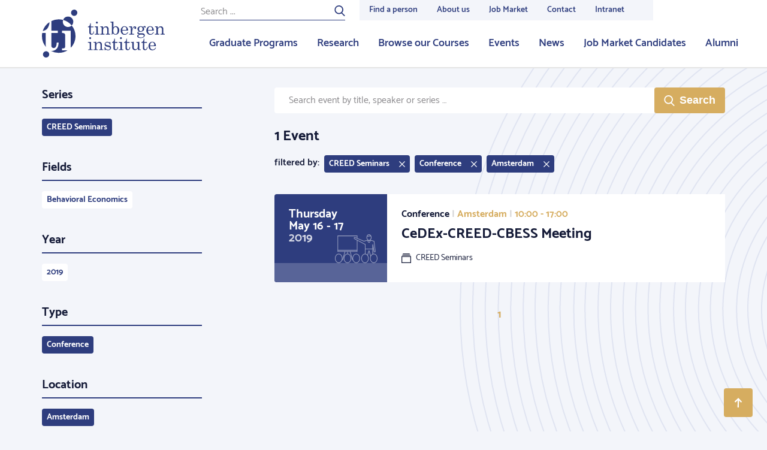

--- FILE ---
content_type: text/html; charset=UTF-8
request_url: https://tinbergen.nl/events/archive/event_location_city=Amsterdam/event_type=conference/series=CREED+Seminars
body_size: 25679
content:
<!doctype html>
<html class="s-no-js  not-loaded  u-height--100" >
    <head>
        <meta charset="UTF-8">
        <meta http-equiv="x-ua-compatible" content="ie=edge">
        <title>    </title>

        <!--
        Copyright (c) Zicht online 2026 All rights reserved
        Developed by : Zicht online
        Contact      : info@zicht.nl
        -->

        <meta name="viewport" content="width=device-width, initial-scale=1">

        <script>
            'use strict';
            var html = document.getElementsByTagName('html')[0];
            html.className = html.className.replace('s-no-js', 's-js');
        </script>

            <link rel="apple-touch-icon" sizes="180x180" href="/favicons/tin/apple-touch-icon.png">
<link rel="icon" type="image/png" sizes="32x32" href="/favicons/tin/favicon-32x32.png">
<link rel="icon" type="image/png" sizes="16x16" href="/favicons/tin/favicon-16x16.png">
<link rel="manifest" href="/favicons/tin/site.webmanifest">
<link rel="mask-icon" href="/favicons/tin/safari-pinned-tab.svg" color="#2E3D7E">
<meta name="msapplication-TileColor" content="#2E3D7E">
<meta name="theme-color" content="#ffffff">
                    <script src="/bundles/zichtstatus/js/errorHandler.min.js?c7668ce60397e0e3a6803ef5ce828c5a26025aa7" defer></script>
        
            <link rel="stylesheet" href="/assets/tin.css?c7668ce60397e0e3a6803ef5ce828c5a26025aa7">

            
            
                    <link rel="dns-prefetch  preconnect" href="https://www.googletagmanager.com">
            <link rel="dns-prefetch  preconnect" href="https://www.google-analytics.com">
            
                        <script>(function(w,d,s,l,i){w[l]=w[l]||[];w[l].push(
                    {'gtm.start': new Date().getTime(),event:'gtm.js'}
                );var f=d.getElementsByTagName(s)[0],
                    j=d.createElement(s),dl=l!='dataLayer'?'&l='+l:'';j.async=true;j.src=
                    'https://www.googletagmanager.com/gtm.js?id='+i+dl;f.parentNode.insertBefore(j,f);
                })(window,document,'script','dataLayer','GTM-NCKRX2B');</script>
            
            <meta name="google-site-verification" content="70GZ3mdoi0BhUAv4e5ANCRcuicffgCuc3IBA5RlZqN8" />
        </head>

    <body class="    t-body  u-height--m100  u-flex  u-flex--column
    t-body--secondary
" >
                                <noscript><iframe src="https://www.googletagmanager.com/ns.html?id=GTM-NCKRX2B" height="0" width="0" style="display:none;visibility:hidden"></iframe></noscript>
            
        
<header class="js-stickybits  _stickybits  u-hidden  u-block@lg  t-menu  u-sticky  u-top--0  u-z--4  u-bs--b-solid  u-bw--b2">
    <div class="o-grid  o-grid--fixed">
        <div class="o-grid__row">
            <div class="o-grid__col  o-grid__col--12@xs">
                <a href="/" class="u-hidden  u-flex  u-margin--y3  u-no-decoration">
                                                    
    <?xml version="1.0"?>
<svg xmlns="http://www.w3.org/2000/svg" width="205px" height="80px" viewBox="0 0 205 80" preserveAspectRatio="xMidYMid meet" class="">
    <path fill="#2E3D7E" fill-rule="evenodd" d="M49.708 26.586a27.827 27.827 0 0 1 6.283 17.653c0 7.485-2.95 14.278-7.745 19.296a2.43 2.43 0 0 1-.258-1.13V35.305H33.444v3.795h1.469c1.21 0 2.162.327 2.85.978.686.652 1.03 1.571 1.03 2.759v18.31c0 1.327-.239 2.258-.716 2.793-.478.536-1.3.803-2.465.803h-2.168v3.248h9.32a27.886 27.886 0 0 1-14.768 4.21 27.893 27.893 0 0 1-13.028-3.214c.369.031.745.052 1.135.052 2.238 0 4.248-.536 6.03-1.606 1.784-1.071 3.153-2.59 4.11-4.558.955-1.967 1.468-4.568 1.537-7.805H24.67c-.188 6.076-1.92 9.115-5.195 9.115-1.147 0-2.071-.378-2.772-1.135-.703-.756-1.053-1.822-1.053-3.195V39.077h10.803v-3.771H15.649V19.141a27.897 27.897 0 0 1 12.347-2.865c2.56 0 5.041.344 7.398.987a8.752 8.752 0 0 1 8.188-5.653c4.832 0 8.748 3.912 8.748 8.738a8.708 8.708 0 0 1-2.622 6.238zM59.07 5.243a5.246 5.246 0 0 1-5.249 5.243c-2.9 0-5.25-2.348-5.25-5.243A5.246 5.246 0 0 1 53.822 0c2.9 0 5.25 2.348 5.25 5.243zM12.158 74.757A5.246 5.246 0 0 1 6.908 80C4.01 80 1.66 77.652 1.66 74.757a5.246 5.246 0 0 1 5.249-5.243c2.9 0 5.25 2.348 5.25 5.243zm68.37-52.123h.968v5.52h4.384v1.329h-4.384v8.684c0 .752.179 1.327.536 1.727.357.4.81.6 1.36.6.656 0 1.215-.303 1.678-.91.463-.607.733-1.61.81-3.006h.97c-.059 1.801-.469 3.138-1.23 4.01-.762.871-1.75 1.307-2.966 1.307-1.119 0-1.994-.306-2.626-.917-.632-.612-.948-1.414-.948-2.406v-9.09h-2.358v-1.01c1.075-.184 1.893-.632 2.455-1.345.832-1.069 1.282-2.567 1.35-4.493zm11.131-2.558c.434 0 .815.164 1.144.491.327.328.491.713.491 1.156 0 .434-.159.81-.477 1.127a1.56 1.56 0 0 1-1.143.477c-.444 0-.827-.161-1.15-.484a1.552 1.552 0 0 1-.485-1.135c0-.433.164-.813.492-1.14.328-.328.704-.492 1.128-.492zm-3.761 8.078l5.396-.16v11.647c0 .318.077.544.231.68.223.192.502.289.84.289h1.533v1.083h-7.71V40.61h1.431c.425 0 .736-.104.934-.311.197-.207.297-.508.297-.903V30.87c0-.54-.155-.946-.464-1.221-.309-.275-.767-.412-1.374-.412h-1.114v-1.083zm9.266 0l4.499-.275c.183.848.318 1.84.405 2.977.608-.983 1.324-1.72 2.149-2.211.824-.492 1.757-.737 2.799-.737.897 0 1.65.176 2.257.527.608.352 1.095.908 1.46 1.67.367.76.55 1.613.55 2.557v6.589c0 .491.112.84.333 1.048.222.207.593.31 1.114.31h.955v1.084h-7.146V40.61h.68c.636 0 1.08-.1 1.33-.303.251-.202.377-.506.377-.91V33.6c0-1.262-.194-2.197-.58-2.803-.54-.867-1.36-1.3-2.459-1.3-1.09 0-1.998.438-2.727 1.314-.728.877-1.092 2.018-1.092 3.425v5.014c0 .491.113.84.34 1.048.226.207.6.31 1.122.31h.94v1.084h-7.176V40.61h.94c.473 0 .832-.096 1.078-.289.246-.192.369-.433.369-.722v-8.742c0-.579-.157-1.017-.47-1.315-.313-.299-.765-.449-1.353-.449h-.694v-.939zm21.968-8.078v10.07c.569-.803 1.2-1.405 1.895-1.801a4.493 4.493 0 0 1 2.271-.596c1.592 0 2.937.621 4.037 1.864s1.65 2.88 1.65 4.913c0 2.206-.592 3.986-1.773 5.339-1.182 1.354-2.646 2.03-4.391 2.03-.83 0-1.582-.163-2.257-.49-.675-.328-1.37-.881-2.083-1.66-.55.875-1.08 1.592-1.592 2.15l-.579-.202c.27-1.108.406-2.264.406-3.468V22.923c0-.473-.167-.843-.5-1.113-.332-.27-.803-.405-1.41-.405h-.607v-1.084l4.933-.245zm.984 10.381c-.685.948-1.028 2.513-1.028 4.698 0 2.078.338 3.564 1.013 4.459.675.895 1.558 1.342 2.647 1.342.984 0 1.775-.442 2.373-1.327.753-1.117 1.129-2.71 1.129-4.777 0-2.04-.33-3.52-.991-4.439s-1.488-1.378-2.482-1.378c-1.09 0-1.977.474-2.661 1.422zm13.982 4.56c.048 2.062.434 3.516 1.157 4.364.83.954 1.886 1.43 3.168 1.43 1.89 0 3.41-1.074 4.558-3.222l.94.405c-1.408 2.736-3.443 4.103-6.106 4.103-1.812 0-3.339-.654-4.578-1.965-1.24-1.31-1.859-2.986-1.859-5.028 0-2.197.61-3.972 1.83-5.325 1.22-1.353 2.722-2.03 4.506-2.03 1.312 0 2.445.337 3.4 1.012.955.673 1.674 1.642 2.156 2.904.337.886.516 2.004.535 3.352h-9.707zm5.874-1.026c.346 0 .617-.118.81-.354.193-.236.289-.638.289-1.206 0-1.06-.33-1.96-.991-2.702-.66-.742-1.44-1.113-2.337-1.113-1.003 0-1.854.448-2.553 1.344-.7.896-1.063 2.24-1.092 4.031h5.874zm5.388-5.838l4.875-.245v5.476c.52-1.801 1.148-3.164 1.88-4.089.734-.925 1.64-1.387 2.721-1.387.733 0 1.319.224 1.757.671.44.449.659 1.049.659 1.8 0 .607-.148 1.078-.441 1.416a1.408 1.408 0 0 1-1.107.506c-.434 0-.784-.145-1.049-.434-.265-.289-.398-.679-.398-1.17 0-.318.077-.617.232-.896.144-.25.217-.4.217-.448 0-.145-.092-.217-.276-.217-.395 0-.843.231-1.345.694-.694.645-1.23 1.531-1.606 2.658-.578 1.754-.868 3.155-.868 4.206v2.904c0 .328.116.578.347.751.232.173.628.26 1.187.26h1.721v1.084h-8.42V40.61h1.346c.454 0 .795-.089 1.027-.267.231-.178.347-.392.347-.643v-8.627c0-.655-.14-1.134-.42-1.438-.279-.303-.679-.455-1.2-.455h-1.186v-1.026zm23.429.766c.965-.973 1.852-1.46 2.662-1.46.482 0 .882.155 1.2.463.32.308.478.684.478 1.127 0 .356-.108.653-.325.89-.218.235-.47.353-.76.353-.55 0-.921-.337-1.114-1.012-.077-.288-.207-.433-.39-.433-.328 0-.685.217-1.07.65.413.569.698 1.063.852 1.481.155.42.232.87.232 1.352 0 .838-.203 1.577-.608 2.217-.405.64-1.077 1.207-2.017 1.698-.941.492-1.84.738-2.7.738h-1.576c-1.119 0-1.861.115-2.228.346-.366.241-.55.593-.55 1.055 0 .375.15.665.449.867.3.202.863.303 1.692.303l3.574-.072c1.803 0 3.103.302 3.899.903.796.603 1.194 1.429 1.194 2.479 0 1.156-.454 2.129-1.36 2.918-1.264 1.118-3.15 1.677-5.657 1.677-2.074 0-3.612-.38-4.615-1.142-.79-.597-1.186-1.266-1.186-2.009 0-.568.253-1.088.759-1.56.507-.472 1.358-.824 2.553-1.055-.954-.231-1.673-.571-2.155-1.019a2.186 2.186 0 0 1-.723-1.669c0-.616.195-1.153.585-1.61.391-.459 1.069-.85 2.033-1.179-.82-.452-1.437-1-1.852-1.64-.415-.64-.622-1.375-.622-2.203 0-1.31.516-2.408 1.548-3.295 1.032-.886 2.373-1.33 4.022-1.33a6.6 6.6 0 0 1 1.953.29 6.9 6.9 0 0 1 1.823.881zm-3.805-.245c-.858 0-1.567.315-2.126.946-.56.631-.84 1.515-.84 2.652 0 1.214.28 2.155.84 2.825.559.67 1.273 1.004 2.14 1.004.869 0 1.58-.325 2.134-.975.555-.65.832-1.583.832-2.796 0-1.127-.282-2.019-.846-2.674-.564-.655-1.275-.982-2.134-.982zm.854 13.034c-1.775 0-3.04.245-3.798.736-.757.492-1.135 1.084-1.135 1.778 0 .655.284 1.17.853 1.546.752.5 1.823.751 3.212.751 1.659 0 2.907-.274 3.747-.824.839-.548 1.258-1.16 1.258-1.834 0-.396-.13-.764-.39-1.106-.26-.342-.676-.602-1.245-.78-.568-.178-1.403-.267-2.502-.267zm20.869-6.69h-9.708c.048 2.06.434 3.515 1.158 4.363.83.954 1.885 1.43 3.168 1.43 1.89 0 3.41-1.074 4.557-3.222l.94.405c-1.408 2.736-3.443 4.103-6.105 4.103-1.813 0-3.34-.654-4.579-1.965-1.24-1.31-1.86-2.986-1.86-5.028 0-2.197.611-3.972 1.832-5.325 1.22-1.353 2.722-2.03 4.506-2.03 1.311 0 2.445.337 3.4 1.012.955.673 1.673 1.642 2.155 2.904.338.886.516 2.004.536 3.352zm-9.708-1.027h5.874c.347 0 .617-.118.81-.354.193-.236.29-.638.29-1.206 0-1.06-.33-1.96-.992-2.702-.66-.742-1.44-1.113-2.336-1.113-1.003 0-1.854.448-2.553 1.344-.7.896-1.064 2.24-1.093 4.031zm11.48-5.838l4.499-.274c.183.848.318 1.84.404 2.977.608-.983 1.324-1.72 2.15-2.211.824-.492 1.756-.737 2.798-.737.897 0 1.65.176 2.257.527.608.352 1.095.908 1.461 1.67.367.76.55 1.613.55 2.557v6.589c0 .491.111.84.333 1.048.222.207.593.31 1.114.31H205v1.084h-7.147V40.61h.68c.636 0 1.08-.1 1.33-.303.252-.202.377-.506.377-.91V33.6c0-1.262-.193-2.197-.579-2.803-.54-.867-1.36-1.3-2.459-1.3-1.09 0-1.999.438-2.727 1.314-.728.877-1.093 2.018-1.093 3.425v5.014c0 .491.114.84.34 1.048.227.207.601.31 1.122.31h.94v1.084h-7.175V40.61h.94c.472 0 .832-.096 1.077-.289.247-.192.37-.433.37-.722v-8.742c0-.579-.157-1.017-.47-1.315-.314-.299-.765-.449-1.353-.449h-.695v-.939zM80.454 45.97c.434 0 .815.164 1.143.492.328.327.491.712.491 1.156 0 .433-.158.809-.477 1.127a1.56 1.56 0 0 1-1.143.476c-.443 0-.826-.16-1.15-.484a1.552 1.552 0 0 1-.484-1.134c0-.434.164-.814.492-1.141.327-.328.704-.492 1.128-.492zm-3.762 8.078l5.396-.159v11.646c0 .318.078.545.232.68.222.192.502.289.84.289h1.533v1.084h-7.711v-1.084h1.432c.425 0 .736-.104.933-.31.198-.208.297-.509.297-.904v-8.525c0-.54-.154-.947-.463-1.222-.31-.274-.767-.412-1.375-.412h-1.114v-1.083zm9.266 0l4.5-.275c.183.848.318 1.84.405 2.977.608-.983 1.324-1.72 2.148-2.21.825-.492 1.758-.738 2.8-.738.896 0 1.649.176 2.256.528.608.351 1.095.908 1.461 1.669.367.76.55 1.613.55 2.557v6.59c0 .49.111.84.333 1.047.222.207.593.31 1.114.31h.955v1.084h-7.147v-1.083h.68c.636 0 1.08-.101 1.33-.304.252-.202.377-.505.377-.91v-5.795c0-1.262-.193-2.196-.579-2.803-.54-.867-1.36-1.3-2.459-1.3-1.09 0-1.998.438-2.727 1.314-.728.877-1.092 2.019-1.092 3.425v5.014c0 .492.113.84.34 1.048.226.207.6.31 1.121.31h.94v1.084H86.09v-1.083h.94c.473 0 .832-.097 1.077-.29.247-.192.37-.433.37-.722V56.75c0-.578-.157-1.017-.47-1.315-.314-.298-.765-.448-1.353-.448h-.695v-.94zm19.407 8.439c.599 1.666 1.286 2.82 2.062 3.46.777.64 1.733.961 2.872.961 1.05 0 1.859-.228 2.423-.686.564-.458.846-1.038.846-1.742a1.83 1.83 0 0 0-.311-1.061 1.873 1.873 0 0 0-.863-.68c-.367-.149-1.319-.368-2.855-.657-1.47-.289-2.493-.592-3.072-.91a3.44 3.44 0 0 1-1.354-1.316 3.564 3.564 0 0 1-.485-1.82c0-.992.333-1.893 1-2.702.86-1.03 2.061-1.546 3.607-1.546 1.178 0 2.27.37 3.274 1.112l.957-1.01h.594l.376 4.825h-.969c-.425-1.368-1-2.353-1.725-2.955-.725-.602-1.619-.903-2.682-.903-.917 0-1.638.224-2.16.672-.521.448-.782.994-.782 1.64 0 .57.241 1.04.725 1.417.473.385 1.4.688 2.782.911 1.604.271 2.647.498 3.131.682.791.29 1.404.734 1.839 1.336.434.602.652 1.336.652 2.202 0 1.194-.471 2.205-1.413 3.033-.942.829-2.137 1.242-3.585 1.242-1.343 0-2.589-.443-3.738-1.33l-1.057 1.214h-.768l-.29-5.39h.97zm15.328-13.96h.97v5.52h4.383v1.33h-4.384v8.684c0 .752.179 1.328.536 1.727.357.4.81.6 1.36.6.655 0 1.215-.303 1.678-.91.463-.607.733-1.609.81-3.006h.97c-.059 1.802-.469 3.138-1.23 4.01-.762.872-1.75 1.308-2.966 1.308-1.119 0-1.994-.306-2.626-.918-.632-.611-.948-1.413-.948-2.405v-9.09h-2.358v-1.011c1.075-.183 1.893-.631 2.455-1.344.832-1.07 1.282-2.567 1.35-4.494zm11.132-2.557c.434 0 .815.164 1.144.492.327.327.49.712.49 1.156 0 .433-.158.809-.476 1.127a1.56 1.56 0 0 1-1.143.476c-.444 0-.827-.16-1.15-.484a1.552 1.552 0 0 1-.485-1.134c0-.434.164-.814.492-1.141.328-.328.704-.492 1.128-.492zm-3.761 8.078l5.396-.159v11.646c0 .318.077.545.231.68.223.192.502.289.84.289h1.533v1.084h-7.71v-1.084h1.431c.425 0 .736-.104.934-.31.197-.208.296-.509.296-.904v-8.525c0-.54-.154-.947-.463-1.222-.309-.274-.767-.412-1.374-.412h-1.114v-1.083zm12.839-5.52h.969v5.52h4.384v1.329h-4.384v8.684c0 .752.178 1.328.536 1.727.357.4.81.6 1.36.6.655 0 1.214-.303 1.677-.91.463-.607.734-1.609.81-3.006h.97c-.058 1.802-.468 3.138-1.23 4.01-.761.872-1.75 1.308-2.966 1.308-1.118 0-1.993-.306-2.625-.918-.632-.611-.948-1.413-.948-2.405v-9.09h-2.358v-1.011c1.075-.183 1.893-.631 2.454-1.344.833-1.07 1.283-2.567 1.35-4.494zm12.275 5.274v8.974c0 1.098.277 1.946.83 2.543.553.597 1.268.896 2.144.896 1.078 0 1.994-.436 2.75-1.308.755-.872 1.133-1.963 1.133-3.273v-5.072c0-.462-.166-.82-.499-1.077-.332-.255-.971-.397-1.917-.426v-1.011l4.76-.246v11.112c0 .511.145.903.434 1.178.29.274.694.412 1.215.412h.854v.968l-4.557.101-.29-2.66c-.808.955-1.623 1.672-2.441 2.154-.819.482-1.646.722-2.484.722-1.223 0-2.249-.409-3.077-1.228-.838-.809-1.257-2.182-1.257-4.118v-5.88c0-.521-.207-.916-.621-1.186-.29-.193-.883-.299-1.78-.318v-1.011l4.803-.246zm16.702-5.274h.97v5.52h4.383v1.329h-4.384v8.684c0 .752.179 1.328.536 1.727.357.4.81.6 1.36.6.655 0 1.215-.303 1.677-.91.463-.607.734-1.609.811-3.006h.97c-.058 1.802-.468 3.138-1.23 4.01-.762.872-1.751 1.308-2.966 1.308-1.119 0-1.994-.306-2.626-.918-.632-.611-.948-1.413-.948-2.405v-9.09h-2.358v-1.011c1.075-.183 1.893-.631 2.454-1.344.833-1.07 1.283-2.567 1.351-4.494zm20.348 12.383h-9.708c.048 2.062.434 3.517 1.158 4.364.83.954 1.885 1.431 3.168 1.431 1.89 0 3.41-1.074 4.557-3.222l.94.404c-1.407 2.736-3.443 4.104-6.105 4.104-1.813 0-3.34-.655-4.579-1.965-1.239-1.31-1.858-2.987-1.858-5.029 0-2.196.61-3.971 1.83-5.325 1.22-1.353 2.722-2.03 4.506-2.03 1.312 0 2.445.337 3.4 1.012.955.674 1.673 1.642 2.155 2.904.338.886.516 2.004.536 3.352zm-9.708-1.025h5.874c.347 0 .618-.118.81-.354.193-.236.29-.638.29-1.207 0-1.06-.33-1.96-.992-2.702-.66-.742-1.44-1.113-2.336-1.113-1.003 0-1.854.448-2.553 1.344-.7.896-1.064 2.24-1.093 4.032zM8.82 31.779c-1.83 2.081-4.335 3.391-7.496 3.95a28.029 28.029 0 0 1 11.214-14.803c0 .208 0 .498-.002.936-.001 2.755-1.73 7.66-3.716 9.917zM6.313 59.192c0 1.166.173 2.276.514 3.334A27.824 27.824 0 0 1 0 44.239c0-1.764.171-3.488.484-5.161h5.829v20.114zm29.088-41.92a8.695 8.695 0 0 0-.568 3.076c0 4.826 3.917 8.739 8.749 8.739a8.722 8.722 0 0 0 6.121-2.502 28.012 28.012 0 0 0-14.302-9.312z"/>
</svg>


                                    </a>
            </div>
        </div>
    </div>

    <nav class="u-absolute  u-height--100  u-right--0  u-top--0  o-list-reset  u-flex  u-flex--justify--end">
        <div class="u-flex  u-flex--column">
            <div class="u-flex--auto  _height--0">
                                    
<nav class="_height-service-menu">
    <div class="u-height--100  u-flex">
        <div class="u-flex  u-margin--r4  u-padding--t2">
            
<form class="u-relative  u-flex  u-width--100" action="/search" method="post">
    <input placeholder="Search ..." type="text" class="t-form-input  _background-transparent  u-block  u-width--100  u-margin--0  u-bw--0  u-br--0  u-bw--b1 u-bs--b-solid   t-menu-form-bottom-border--color  u-size--7  u-letter-spacing--1"
           name="search[keywords]"
           id="search"
           value=""
    >
    <button class="u-absolute  t-menu-form-text--color  u-padding--x0  u-outline--none  u-right--0  u-top--0  u-bw--0  u-pointer  u-trans--color" type="submit">
                
    <?xml version="1.0"?>
<svg xmlns="http://www.w3.org/2000/svg" viewBox="0 0 32 32" width="18px" height="18px" preserveAspectRatio="xMidYMid meet" class="c-icon  c-icon--search" aria-hidden="true" role="img">
	<path fill="currentColor" d="M6.7,19.7c3.8,3.8,9.9,3.8,13.7,0s3.8-9.9,0-13.7S10.5,2.2,6.7,6S2.9,15.9,6.7,19.7z M23.2,21.6l7.6,7.6   c0.6,0.6,0.6,1.7,0,2.3c-0.6,0.6-1.7,0.6-2.3,0l-7.7-7.7c-5,3.3-11.8,2.7-16.3-1.7C-0.6,17-0.6,8.8,4.5,3.8s13.3-5.1,18.3,0   C27.7,8.6,27.8,16.5,23.2,21.6z"/>
</svg>


    </button>
</form>
        </div>
        <ul class="u-height--100  u-flex  o-list-reset  t-menu--service--bg">
                                    <li class="">
                <a href="/people"  class="u-trans--color  u-bw--b3  u-bw--t0  u-bw--r0  u-bw--l0  u-bs--solid  t-menu-link--color  t-menu-link--bc  u-padding--x3  u-padding--t1    u-no-decoration  u-flex  u-flex--column  _white-space  u-height--100  u-size--8  u-weight--600  u-flex--justify--center">
                    Find a person
                </a>
            </li>
                                    <li class="">
                <a href="/about-us"  class="u-trans--color  u-bw--b3  u-bw--t0  u-bw--r0  u-bw--l0  u-bs--solid  t-menu-link--color  t-menu-link--bc  u-padding--x3  u-padding--t1    u-no-decoration  u-flex  u-flex--column  _white-space  u-height--100  u-size--8  u-weight--600  u-flex--justify--center">
                    About us
                </a>
            </li>
                                    <li class="">
                <a href="https://tinbergen.nl/job-market-candidates-2025-2026"  class="u-trans--color  u-bw--b3  u-bw--t0  u-bw--r0  u-bw--l0  u-bs--solid  t-menu-link--color  t-menu-link--bc  u-padding--x3  u-padding--t1    u-no-decoration  u-flex  u-flex--column  _white-space  u-height--100  u-size--8  u-weight--600  u-flex--justify--center">
                    Job Market
                </a>
            </li>
                                    <li class="">
                <a href="/contact/"  class="u-trans--color  u-bw--b3  u-bw--t0  u-bw--r0  u-bw--l0  u-bs--solid  t-menu-link--color  t-menu-link--bc  u-padding--x3  u-padding--t1    u-no-decoration  u-flex  u-flex--column  _white-space  u-height--100  u-size--8  u-weight--600  u-flex--justify--center">
                    Contact
                </a>
            </li>
                                    <li class="">
                <a href="/intranet"  class="u-trans--color  u-bw--b3  u-bw--t0  u-bw--r0  u-bw--l0  u-bs--solid  t-menu-link--color  t-menu-link--bc  u-padding--x3  u-padding--t1  u-margin--r5  u-no-decoration  u-flex  u-flex--column  _white-space  u-height--100  u-size--8  u-weight--600  u-flex--justify--center">
                    Intranet
                </a>
            </li>
                    </ul>
    </div>
</nav>
                    <nav class="_height-main-menu">
    <ul class="o-list-reset  u-height--100  u-flex  u-flex--justify--end">
                        
        <li class="">
            <a href="/graduate-programs" class="u-trans--color  u-bw--b3  u-bs--b-solid  t-menu-link--color  t-menu-link--bc  u-padding--x3  u-padding--t1  u-no-decoration  u-flex  u-flex--column  u-height--100  u-size--6  u-weight--600  u-flex--justify--center">
                Graduate Programs
            </a>
        </li>
                        
        <li class="">
            <a href="/research-fields" class="u-trans--color  u-bw--b3  u-bs--b-solid  t-menu-link--color  t-menu-link--bc  u-padding--x3  u-padding--t1  u-no-decoration  u-flex  u-flex--column  u-height--100  u-size--6  u-weight--600  u-flex--justify--center">
                Research
            </a>
        </li>
                        
        <li class="">
            <a href="/courses" class="u-trans--color  u-bw--b3  u-bs--b-solid  t-menu-link--color  t-menu-link--bc  u-padding--x3  u-padding--t1  u-no-decoration  u-flex  u-flex--column  u-height--100  u-size--6  u-weight--600  u-flex--justify--center">
                Browse our Courses
            </a>
        </li>
                        
        <li class="">
            <a href="/events-overview" class="u-trans--color  u-bw--b3  u-bs--b-solid  t-menu-link--color  t-menu-link--bc  u-padding--x3  u-padding--t1  u-no-decoration  u-flex  u-flex--column  u-height--100  u-size--6  u-weight--600  u-flex--justify--center">
                Events
            </a>
        </li>
                        
        <li class="">
            <a href="/news" class="u-trans--color  u-bw--b3  u-bs--b-solid  t-menu-link--color  t-menu-link--bc  u-padding--x3  u-padding--t1  u-no-decoration  u-flex  u-flex--column  u-height--100  u-size--6  u-weight--600  u-flex--justify--center">
                News
            </a>
        </li>
                        
        <li class="">
            <a href="/job-market-candidates-2025-2026" class="u-trans--color  u-bw--b3  u-bs--b-solid  t-menu-link--color  t-menu-link--bc  u-padding--x3  u-padding--t1  u-no-decoration  u-flex  u-flex--column  u-height--100  u-size--6  u-weight--600  u-flex--justify--center">
                Job Market Candidates
            </a>
        </li>
                        
        <li class="u-margin--r5">
            <a href="/alumni" class="u-trans--color  u-bw--b3  u-bs--b-solid  t-menu-link--color  t-menu-link--bc  u-padding--x3  u-padding--t1  u-no-decoration  u-flex  u-flex--column  u-height--100  u-size--6  u-weight--600  u-flex--justify--center">
                Alumni
            </a>
        </li>
            </ul>
</nav>
                            </div>
        </div>
    </nav>
</header>


<header class="js-toggle--container  u-hidden@lg  t-menu  u-sticky  u-top--0  u-z--4  u-bs--b-solid  u-bw--b2"
        data-toggle-group="top_menu"
>
    <nav class="o-list-reset  u-flex  u-flex--justify--between">
        <a href="/" class="u-hidden  u-flex  u-margin--y3  u-margin--l3  u-margin--r4  u-no-decoration">
                    
    <?xml version="1.0"?>
<svg xmlns="http://www.w3.org/2000/svg" width="140px" height="50px" viewBox="0 0 205 80" preserveAspectRatio="xMidYMid meet" class="">
    <path fill="#2E3D7E" fill-rule="evenodd" d="M49.708 26.586a27.827 27.827 0 0 1 6.283 17.653c0 7.485-2.95 14.278-7.745 19.296a2.43 2.43 0 0 1-.258-1.13V35.305H33.444v3.795h1.469c1.21 0 2.162.327 2.85.978.686.652 1.03 1.571 1.03 2.759v18.31c0 1.327-.239 2.258-.716 2.793-.478.536-1.3.803-2.465.803h-2.168v3.248h9.32a27.886 27.886 0 0 1-14.768 4.21 27.893 27.893 0 0 1-13.028-3.214c.369.031.745.052 1.135.052 2.238 0 4.248-.536 6.03-1.606 1.784-1.071 3.153-2.59 4.11-4.558.955-1.967 1.468-4.568 1.537-7.805H24.67c-.188 6.076-1.92 9.115-5.195 9.115-1.147 0-2.071-.378-2.772-1.135-.703-.756-1.053-1.822-1.053-3.195V39.077h10.803v-3.771H15.649V19.141a27.897 27.897 0 0 1 12.347-2.865c2.56 0 5.041.344 7.398.987a8.752 8.752 0 0 1 8.188-5.653c4.832 0 8.748 3.912 8.748 8.738a8.708 8.708 0 0 1-2.622 6.238zM59.07 5.243a5.246 5.246 0 0 1-5.249 5.243c-2.9 0-5.25-2.348-5.25-5.243A5.246 5.246 0 0 1 53.822 0c2.9 0 5.25 2.348 5.25 5.243zM12.158 74.757A5.246 5.246 0 0 1 6.908 80C4.01 80 1.66 77.652 1.66 74.757a5.246 5.246 0 0 1 5.249-5.243c2.9 0 5.25 2.348 5.25 5.243zm68.37-52.123h.968v5.52h4.384v1.329h-4.384v8.684c0 .752.179 1.327.536 1.727.357.4.81.6 1.36.6.656 0 1.215-.303 1.678-.91.463-.607.733-1.61.81-3.006h.97c-.059 1.801-.469 3.138-1.23 4.01-.762.871-1.75 1.307-2.966 1.307-1.119 0-1.994-.306-2.626-.917-.632-.612-.948-1.414-.948-2.406v-9.09h-2.358v-1.01c1.075-.184 1.893-.632 2.455-1.345.832-1.069 1.282-2.567 1.35-4.493zm11.131-2.558c.434 0 .815.164 1.144.491.327.328.491.713.491 1.156 0 .434-.159.81-.477 1.127a1.56 1.56 0 0 1-1.143.477c-.444 0-.827-.161-1.15-.484a1.552 1.552 0 0 1-.485-1.135c0-.433.164-.813.492-1.14.328-.328.704-.492 1.128-.492zm-3.761 8.078l5.396-.16v11.647c0 .318.077.544.231.68.223.192.502.289.84.289h1.533v1.083h-7.71V40.61h1.431c.425 0 .736-.104.934-.311.197-.207.297-.508.297-.903V30.87c0-.54-.155-.946-.464-1.221-.309-.275-.767-.412-1.374-.412h-1.114v-1.083zm9.266 0l4.499-.275c.183.848.318 1.84.405 2.977.608-.983 1.324-1.72 2.149-2.211.824-.492 1.757-.737 2.799-.737.897 0 1.65.176 2.257.527.608.352 1.095.908 1.46 1.67.367.76.55 1.613.55 2.557v6.589c0 .491.112.84.333 1.048.222.207.593.31 1.114.31h.955v1.084h-7.146V40.61h.68c.636 0 1.08-.1 1.33-.303.251-.202.377-.506.377-.91V33.6c0-1.262-.194-2.197-.58-2.803-.54-.867-1.36-1.3-2.459-1.3-1.09 0-1.998.438-2.727 1.314-.728.877-1.092 2.018-1.092 3.425v5.014c0 .491.113.84.34 1.048.226.207.6.31 1.122.31h.94v1.084h-7.176V40.61h.94c.473 0 .832-.096 1.078-.289.246-.192.369-.433.369-.722v-8.742c0-.579-.157-1.017-.47-1.315-.313-.299-.765-.449-1.353-.449h-.694v-.939zm21.968-8.078v10.07c.569-.803 1.2-1.405 1.895-1.801a4.493 4.493 0 0 1 2.271-.596c1.592 0 2.937.621 4.037 1.864s1.65 2.88 1.65 4.913c0 2.206-.592 3.986-1.773 5.339-1.182 1.354-2.646 2.03-4.391 2.03-.83 0-1.582-.163-2.257-.49-.675-.328-1.37-.881-2.083-1.66-.55.875-1.08 1.592-1.592 2.15l-.579-.202c.27-1.108.406-2.264.406-3.468V22.923c0-.473-.167-.843-.5-1.113-.332-.27-.803-.405-1.41-.405h-.607v-1.084l4.933-.245zm.984 10.381c-.685.948-1.028 2.513-1.028 4.698 0 2.078.338 3.564 1.013 4.459.675.895 1.558 1.342 2.647 1.342.984 0 1.775-.442 2.373-1.327.753-1.117 1.129-2.71 1.129-4.777 0-2.04-.33-3.52-.991-4.439s-1.488-1.378-2.482-1.378c-1.09 0-1.977.474-2.661 1.422zm13.982 4.56c.048 2.062.434 3.516 1.157 4.364.83.954 1.886 1.43 3.168 1.43 1.89 0 3.41-1.074 4.558-3.222l.94.405c-1.408 2.736-3.443 4.103-6.106 4.103-1.812 0-3.339-.654-4.578-1.965-1.24-1.31-1.859-2.986-1.859-5.028 0-2.197.61-3.972 1.83-5.325 1.22-1.353 2.722-2.03 4.506-2.03 1.312 0 2.445.337 3.4 1.012.955.673 1.674 1.642 2.156 2.904.337.886.516 2.004.535 3.352h-9.707zm5.874-1.026c.346 0 .617-.118.81-.354.193-.236.289-.638.289-1.206 0-1.06-.33-1.96-.991-2.702-.66-.742-1.44-1.113-2.337-1.113-1.003 0-1.854.448-2.553 1.344-.7.896-1.063 2.24-1.092 4.031h5.874zm5.388-5.838l4.875-.245v5.476c.52-1.801 1.148-3.164 1.88-4.089.734-.925 1.64-1.387 2.721-1.387.733 0 1.319.224 1.757.671.44.449.659 1.049.659 1.8 0 .607-.148 1.078-.441 1.416a1.408 1.408 0 0 1-1.107.506c-.434 0-.784-.145-1.049-.434-.265-.289-.398-.679-.398-1.17 0-.318.077-.617.232-.896.144-.25.217-.4.217-.448 0-.145-.092-.217-.276-.217-.395 0-.843.231-1.345.694-.694.645-1.23 1.531-1.606 2.658-.578 1.754-.868 3.155-.868 4.206v2.904c0 .328.116.578.347.751.232.173.628.26 1.187.26h1.721v1.084h-8.42V40.61h1.346c.454 0 .795-.089 1.027-.267.231-.178.347-.392.347-.643v-8.627c0-.655-.14-1.134-.42-1.438-.279-.303-.679-.455-1.2-.455h-1.186v-1.026zm23.429.766c.965-.973 1.852-1.46 2.662-1.46.482 0 .882.155 1.2.463.32.308.478.684.478 1.127 0 .356-.108.653-.325.89-.218.235-.47.353-.76.353-.55 0-.921-.337-1.114-1.012-.077-.288-.207-.433-.39-.433-.328 0-.685.217-1.07.65.413.569.698 1.063.852 1.481.155.42.232.87.232 1.352 0 .838-.203 1.577-.608 2.217-.405.64-1.077 1.207-2.017 1.698-.941.492-1.84.738-2.7.738h-1.576c-1.119 0-1.861.115-2.228.346-.366.241-.55.593-.55 1.055 0 .375.15.665.449.867.3.202.863.303 1.692.303l3.574-.072c1.803 0 3.103.302 3.899.903.796.603 1.194 1.429 1.194 2.479 0 1.156-.454 2.129-1.36 2.918-1.264 1.118-3.15 1.677-5.657 1.677-2.074 0-3.612-.38-4.615-1.142-.79-.597-1.186-1.266-1.186-2.009 0-.568.253-1.088.759-1.56.507-.472 1.358-.824 2.553-1.055-.954-.231-1.673-.571-2.155-1.019a2.186 2.186 0 0 1-.723-1.669c0-.616.195-1.153.585-1.61.391-.459 1.069-.85 2.033-1.179-.82-.452-1.437-1-1.852-1.64-.415-.64-.622-1.375-.622-2.203 0-1.31.516-2.408 1.548-3.295 1.032-.886 2.373-1.33 4.022-1.33a6.6 6.6 0 0 1 1.953.29 6.9 6.9 0 0 1 1.823.881zm-3.805-.245c-.858 0-1.567.315-2.126.946-.56.631-.84 1.515-.84 2.652 0 1.214.28 2.155.84 2.825.559.67 1.273 1.004 2.14 1.004.869 0 1.58-.325 2.134-.975.555-.65.832-1.583.832-2.796 0-1.127-.282-2.019-.846-2.674-.564-.655-1.275-.982-2.134-.982zm.854 13.034c-1.775 0-3.04.245-3.798.736-.757.492-1.135 1.084-1.135 1.778 0 .655.284 1.17.853 1.546.752.5 1.823.751 3.212.751 1.659 0 2.907-.274 3.747-.824.839-.548 1.258-1.16 1.258-1.834 0-.396-.13-.764-.39-1.106-.26-.342-.676-.602-1.245-.78-.568-.178-1.403-.267-2.502-.267zm20.869-6.69h-9.708c.048 2.06.434 3.515 1.158 4.363.83.954 1.885 1.43 3.168 1.43 1.89 0 3.41-1.074 4.557-3.222l.94.405c-1.408 2.736-3.443 4.103-6.105 4.103-1.813 0-3.34-.654-4.579-1.965-1.24-1.31-1.86-2.986-1.86-5.028 0-2.197.611-3.972 1.832-5.325 1.22-1.353 2.722-2.03 4.506-2.03 1.311 0 2.445.337 3.4 1.012.955.673 1.673 1.642 2.155 2.904.338.886.516 2.004.536 3.352zm-9.708-1.027h5.874c.347 0 .617-.118.81-.354.193-.236.29-.638.29-1.206 0-1.06-.33-1.96-.992-2.702-.66-.742-1.44-1.113-2.336-1.113-1.003 0-1.854.448-2.553 1.344-.7.896-1.064 2.24-1.093 4.031zm11.48-5.838l4.499-.274c.183.848.318 1.84.404 2.977.608-.983 1.324-1.72 2.15-2.211.824-.492 1.756-.737 2.798-.737.897 0 1.65.176 2.257.527.608.352 1.095.908 1.461 1.67.367.76.55 1.613.55 2.557v6.589c0 .491.111.84.333 1.048.222.207.593.31 1.114.31H205v1.084h-7.147V40.61h.68c.636 0 1.08-.1 1.33-.303.252-.202.377-.506.377-.91V33.6c0-1.262-.193-2.197-.579-2.803-.54-.867-1.36-1.3-2.459-1.3-1.09 0-1.999.438-2.727 1.314-.728.877-1.093 2.018-1.093 3.425v5.014c0 .491.114.84.34 1.048.227.207.601.31 1.122.31h.94v1.084h-7.175V40.61h.94c.472 0 .832-.096 1.077-.289.247-.192.37-.433.37-.722v-8.742c0-.579-.157-1.017-.47-1.315-.314-.299-.765-.449-1.353-.449h-.695v-.939zM80.454 45.97c.434 0 .815.164 1.143.492.328.327.491.712.491 1.156 0 .433-.158.809-.477 1.127a1.56 1.56 0 0 1-1.143.476c-.443 0-.826-.16-1.15-.484a1.552 1.552 0 0 1-.484-1.134c0-.434.164-.814.492-1.141.327-.328.704-.492 1.128-.492zm-3.762 8.078l5.396-.159v11.646c0 .318.078.545.232.68.222.192.502.289.84.289h1.533v1.084h-7.711v-1.084h1.432c.425 0 .736-.104.933-.31.198-.208.297-.509.297-.904v-8.525c0-.54-.154-.947-.463-1.222-.31-.274-.767-.412-1.375-.412h-1.114v-1.083zm9.266 0l4.5-.275c.183.848.318 1.84.405 2.977.608-.983 1.324-1.72 2.148-2.21.825-.492 1.758-.738 2.8-.738.896 0 1.649.176 2.256.528.608.351 1.095.908 1.461 1.669.367.76.55 1.613.55 2.557v6.59c0 .49.111.84.333 1.047.222.207.593.31 1.114.31h.955v1.084h-7.147v-1.083h.68c.636 0 1.08-.101 1.33-.304.252-.202.377-.505.377-.91v-5.795c0-1.262-.193-2.196-.579-2.803-.54-.867-1.36-1.3-2.459-1.3-1.09 0-1.998.438-2.727 1.314-.728.877-1.092 2.019-1.092 3.425v5.014c0 .492.113.84.34 1.048.226.207.6.31 1.121.31h.94v1.084H86.09v-1.083h.94c.473 0 .832-.097 1.077-.29.247-.192.37-.433.37-.722V56.75c0-.578-.157-1.017-.47-1.315-.314-.298-.765-.448-1.353-.448h-.695v-.94zm19.407 8.439c.599 1.666 1.286 2.82 2.062 3.46.777.64 1.733.961 2.872.961 1.05 0 1.859-.228 2.423-.686.564-.458.846-1.038.846-1.742a1.83 1.83 0 0 0-.311-1.061 1.873 1.873 0 0 0-.863-.68c-.367-.149-1.319-.368-2.855-.657-1.47-.289-2.493-.592-3.072-.91a3.44 3.44 0 0 1-1.354-1.316 3.564 3.564 0 0 1-.485-1.82c0-.992.333-1.893 1-2.702.86-1.03 2.061-1.546 3.607-1.546 1.178 0 2.27.37 3.274 1.112l.957-1.01h.594l.376 4.825h-.969c-.425-1.368-1-2.353-1.725-2.955-.725-.602-1.619-.903-2.682-.903-.917 0-1.638.224-2.16.672-.521.448-.782.994-.782 1.64 0 .57.241 1.04.725 1.417.473.385 1.4.688 2.782.911 1.604.271 2.647.498 3.131.682.791.29 1.404.734 1.839 1.336.434.602.652 1.336.652 2.202 0 1.194-.471 2.205-1.413 3.033-.942.829-2.137 1.242-3.585 1.242-1.343 0-2.589-.443-3.738-1.33l-1.057 1.214h-.768l-.29-5.39h.97zm15.328-13.96h.97v5.52h4.383v1.33h-4.384v8.684c0 .752.179 1.328.536 1.727.357.4.81.6 1.36.6.655 0 1.215-.303 1.678-.91.463-.607.733-1.609.81-3.006h.97c-.059 1.802-.469 3.138-1.23 4.01-.762.872-1.75 1.308-2.966 1.308-1.119 0-1.994-.306-2.626-.918-.632-.611-.948-1.413-.948-2.405v-9.09h-2.358v-1.011c1.075-.183 1.893-.631 2.455-1.344.832-1.07 1.282-2.567 1.35-4.494zm11.132-2.557c.434 0 .815.164 1.144.492.327.327.49.712.49 1.156 0 .433-.158.809-.476 1.127a1.56 1.56 0 0 1-1.143.476c-.444 0-.827-.16-1.15-.484a1.552 1.552 0 0 1-.485-1.134c0-.434.164-.814.492-1.141.328-.328.704-.492 1.128-.492zm-3.761 8.078l5.396-.159v11.646c0 .318.077.545.231.68.223.192.502.289.84.289h1.533v1.084h-7.71v-1.084h1.431c.425 0 .736-.104.934-.31.197-.208.296-.509.296-.904v-8.525c0-.54-.154-.947-.463-1.222-.309-.274-.767-.412-1.374-.412h-1.114v-1.083zm12.839-5.52h.969v5.52h4.384v1.329h-4.384v8.684c0 .752.178 1.328.536 1.727.357.4.81.6 1.36.6.655 0 1.214-.303 1.677-.91.463-.607.734-1.609.81-3.006h.97c-.058 1.802-.468 3.138-1.23 4.01-.761.872-1.75 1.308-2.966 1.308-1.118 0-1.993-.306-2.625-.918-.632-.611-.948-1.413-.948-2.405v-9.09h-2.358v-1.011c1.075-.183 1.893-.631 2.454-1.344.833-1.07 1.283-2.567 1.35-4.494zm12.275 5.274v8.974c0 1.098.277 1.946.83 2.543.553.597 1.268.896 2.144.896 1.078 0 1.994-.436 2.75-1.308.755-.872 1.133-1.963 1.133-3.273v-5.072c0-.462-.166-.82-.499-1.077-.332-.255-.971-.397-1.917-.426v-1.011l4.76-.246v11.112c0 .511.145.903.434 1.178.29.274.694.412 1.215.412h.854v.968l-4.557.101-.29-2.66c-.808.955-1.623 1.672-2.441 2.154-.819.482-1.646.722-2.484.722-1.223 0-2.249-.409-3.077-1.228-.838-.809-1.257-2.182-1.257-4.118v-5.88c0-.521-.207-.916-.621-1.186-.29-.193-.883-.299-1.78-.318v-1.011l4.803-.246zm16.702-5.274h.97v5.52h4.383v1.329h-4.384v8.684c0 .752.179 1.328.536 1.727.357.4.81.6 1.36.6.655 0 1.215-.303 1.677-.91.463-.607.734-1.609.811-3.006h.97c-.058 1.802-.468 3.138-1.23 4.01-.762.872-1.751 1.308-2.966 1.308-1.119 0-1.994-.306-2.626-.918-.632-.611-.948-1.413-.948-2.405v-9.09h-2.358v-1.011c1.075-.183 1.893-.631 2.454-1.344.833-1.07 1.283-2.567 1.351-4.494zm20.348 12.383h-9.708c.048 2.062.434 3.517 1.158 4.364.83.954 1.885 1.431 3.168 1.431 1.89 0 3.41-1.074 4.557-3.222l.94.404c-1.407 2.736-3.443 4.104-6.105 4.104-1.813 0-3.34-.655-4.579-1.965-1.239-1.31-1.858-2.987-1.858-5.029 0-2.196.61-3.971 1.83-5.325 1.22-1.353 2.722-2.03 4.506-2.03 1.312 0 2.445.337 3.4 1.012.955.674 1.673 1.642 2.155 2.904.338.886.516 2.004.536 3.352zm-9.708-1.025h5.874c.347 0 .618-.118.81-.354.193-.236.29-.638.29-1.207 0-1.06-.33-1.96-.992-2.702-.66-.742-1.44-1.113-2.336-1.113-1.003 0-1.854.448-2.553 1.344-.7.896-1.064 2.24-1.093 4.032zM8.82 31.779c-1.83 2.081-4.335 3.391-7.496 3.95a28.029 28.029 0 0 1 11.214-14.803c0 .208 0 .498-.002.936-.001 2.755-1.73 7.66-3.716 9.917zM6.313 59.192c0 1.166.173 2.276.514 3.334A27.824 27.824 0 0 1 0 44.239c0-1.764.171-3.488.484-5.161h5.829v20.114zm29.088-41.92a8.695 8.695 0 0 0-.568 3.076c0 4.826 3.917 8.739 8.749 8.739a8.722 8.722 0 0 0 6.121-2.502 28.012 28.012 0 0 0-14.302-9.312z"/>
</svg>


        </a>
        <span class="js-toggle--trigger  u-pointer  t-menu-link--color  u-flex  u-flex--column  u-flex--justify--center  u-padding--x4  u-no-decoration"
              data-toggle-group="top_menu"
        >
                    
    <?xml version="1.0"?>
<svg xmlns="http://www.w3.org/2000/svg" viewBox="0 0 32 32" width="20px" height="22px" preserveAspectRatio="xMidYMid meet" class="c-icon  c-icon--hamburger" aria-hidden="true" role="img">
	<path fill="currentColor" d="M0,3.2h32v3.2H0V3.2z M0,14.4h32v3.2H0V14.4z M0,25.6h32v3.2H0V25.6z"/>
</svg>


        </span>
    </nav>
    <div class="js-toggle--content  u-hidden  slideOutUp  u-of--auto  u-fixed  u-z--top  u-top--0  u-right--0  u-bottom--0  u-left--0  t-menu"
         data-toggle-group="top_menu"
         data-toggle-animated="true"
    >
        <nav class="o-list-reset  u-flex  u-flex--justify--between  u-bs--b-solid  t-menu  u-bw--b2">
            <a href="/"
               class="u-hidden  u-flex  u-margin--y3  u-margin--l3  u-margin--r4  u-no-decoration">
                        
    <?xml version="1.0"?>
<svg xmlns="http://www.w3.org/2000/svg" width="140px" height="50px" viewBox="0 0 205 80" preserveAspectRatio="xMidYMid meet" class="">
    <path fill="#2E3D7E" fill-rule="evenodd" d="M49.708 26.586a27.827 27.827 0 0 1 6.283 17.653c0 7.485-2.95 14.278-7.745 19.296a2.43 2.43 0 0 1-.258-1.13V35.305H33.444v3.795h1.469c1.21 0 2.162.327 2.85.978.686.652 1.03 1.571 1.03 2.759v18.31c0 1.327-.239 2.258-.716 2.793-.478.536-1.3.803-2.465.803h-2.168v3.248h9.32a27.886 27.886 0 0 1-14.768 4.21 27.893 27.893 0 0 1-13.028-3.214c.369.031.745.052 1.135.052 2.238 0 4.248-.536 6.03-1.606 1.784-1.071 3.153-2.59 4.11-4.558.955-1.967 1.468-4.568 1.537-7.805H24.67c-.188 6.076-1.92 9.115-5.195 9.115-1.147 0-2.071-.378-2.772-1.135-.703-.756-1.053-1.822-1.053-3.195V39.077h10.803v-3.771H15.649V19.141a27.897 27.897 0 0 1 12.347-2.865c2.56 0 5.041.344 7.398.987a8.752 8.752 0 0 1 8.188-5.653c4.832 0 8.748 3.912 8.748 8.738a8.708 8.708 0 0 1-2.622 6.238zM59.07 5.243a5.246 5.246 0 0 1-5.249 5.243c-2.9 0-5.25-2.348-5.25-5.243A5.246 5.246 0 0 1 53.822 0c2.9 0 5.25 2.348 5.25 5.243zM12.158 74.757A5.246 5.246 0 0 1 6.908 80C4.01 80 1.66 77.652 1.66 74.757a5.246 5.246 0 0 1 5.249-5.243c2.9 0 5.25 2.348 5.25 5.243zm68.37-52.123h.968v5.52h4.384v1.329h-4.384v8.684c0 .752.179 1.327.536 1.727.357.4.81.6 1.36.6.656 0 1.215-.303 1.678-.91.463-.607.733-1.61.81-3.006h.97c-.059 1.801-.469 3.138-1.23 4.01-.762.871-1.75 1.307-2.966 1.307-1.119 0-1.994-.306-2.626-.917-.632-.612-.948-1.414-.948-2.406v-9.09h-2.358v-1.01c1.075-.184 1.893-.632 2.455-1.345.832-1.069 1.282-2.567 1.35-4.493zm11.131-2.558c.434 0 .815.164 1.144.491.327.328.491.713.491 1.156 0 .434-.159.81-.477 1.127a1.56 1.56 0 0 1-1.143.477c-.444 0-.827-.161-1.15-.484a1.552 1.552 0 0 1-.485-1.135c0-.433.164-.813.492-1.14.328-.328.704-.492 1.128-.492zm-3.761 8.078l5.396-.16v11.647c0 .318.077.544.231.68.223.192.502.289.84.289h1.533v1.083h-7.71V40.61h1.431c.425 0 .736-.104.934-.311.197-.207.297-.508.297-.903V30.87c0-.54-.155-.946-.464-1.221-.309-.275-.767-.412-1.374-.412h-1.114v-1.083zm9.266 0l4.499-.275c.183.848.318 1.84.405 2.977.608-.983 1.324-1.72 2.149-2.211.824-.492 1.757-.737 2.799-.737.897 0 1.65.176 2.257.527.608.352 1.095.908 1.46 1.67.367.76.55 1.613.55 2.557v6.589c0 .491.112.84.333 1.048.222.207.593.31 1.114.31h.955v1.084h-7.146V40.61h.68c.636 0 1.08-.1 1.33-.303.251-.202.377-.506.377-.91V33.6c0-1.262-.194-2.197-.58-2.803-.54-.867-1.36-1.3-2.459-1.3-1.09 0-1.998.438-2.727 1.314-.728.877-1.092 2.018-1.092 3.425v5.014c0 .491.113.84.34 1.048.226.207.6.31 1.122.31h.94v1.084h-7.176V40.61h.94c.473 0 .832-.096 1.078-.289.246-.192.369-.433.369-.722v-8.742c0-.579-.157-1.017-.47-1.315-.313-.299-.765-.449-1.353-.449h-.694v-.939zm21.968-8.078v10.07c.569-.803 1.2-1.405 1.895-1.801a4.493 4.493 0 0 1 2.271-.596c1.592 0 2.937.621 4.037 1.864s1.65 2.88 1.65 4.913c0 2.206-.592 3.986-1.773 5.339-1.182 1.354-2.646 2.03-4.391 2.03-.83 0-1.582-.163-2.257-.49-.675-.328-1.37-.881-2.083-1.66-.55.875-1.08 1.592-1.592 2.15l-.579-.202c.27-1.108.406-2.264.406-3.468V22.923c0-.473-.167-.843-.5-1.113-.332-.27-.803-.405-1.41-.405h-.607v-1.084l4.933-.245zm.984 10.381c-.685.948-1.028 2.513-1.028 4.698 0 2.078.338 3.564 1.013 4.459.675.895 1.558 1.342 2.647 1.342.984 0 1.775-.442 2.373-1.327.753-1.117 1.129-2.71 1.129-4.777 0-2.04-.33-3.52-.991-4.439s-1.488-1.378-2.482-1.378c-1.09 0-1.977.474-2.661 1.422zm13.982 4.56c.048 2.062.434 3.516 1.157 4.364.83.954 1.886 1.43 3.168 1.43 1.89 0 3.41-1.074 4.558-3.222l.94.405c-1.408 2.736-3.443 4.103-6.106 4.103-1.812 0-3.339-.654-4.578-1.965-1.24-1.31-1.859-2.986-1.859-5.028 0-2.197.61-3.972 1.83-5.325 1.22-1.353 2.722-2.03 4.506-2.03 1.312 0 2.445.337 3.4 1.012.955.673 1.674 1.642 2.156 2.904.337.886.516 2.004.535 3.352h-9.707zm5.874-1.026c.346 0 .617-.118.81-.354.193-.236.289-.638.289-1.206 0-1.06-.33-1.96-.991-2.702-.66-.742-1.44-1.113-2.337-1.113-1.003 0-1.854.448-2.553 1.344-.7.896-1.063 2.24-1.092 4.031h5.874zm5.388-5.838l4.875-.245v5.476c.52-1.801 1.148-3.164 1.88-4.089.734-.925 1.64-1.387 2.721-1.387.733 0 1.319.224 1.757.671.44.449.659 1.049.659 1.8 0 .607-.148 1.078-.441 1.416a1.408 1.408 0 0 1-1.107.506c-.434 0-.784-.145-1.049-.434-.265-.289-.398-.679-.398-1.17 0-.318.077-.617.232-.896.144-.25.217-.4.217-.448 0-.145-.092-.217-.276-.217-.395 0-.843.231-1.345.694-.694.645-1.23 1.531-1.606 2.658-.578 1.754-.868 3.155-.868 4.206v2.904c0 .328.116.578.347.751.232.173.628.26 1.187.26h1.721v1.084h-8.42V40.61h1.346c.454 0 .795-.089 1.027-.267.231-.178.347-.392.347-.643v-8.627c0-.655-.14-1.134-.42-1.438-.279-.303-.679-.455-1.2-.455h-1.186v-1.026zm23.429.766c.965-.973 1.852-1.46 2.662-1.46.482 0 .882.155 1.2.463.32.308.478.684.478 1.127 0 .356-.108.653-.325.89-.218.235-.47.353-.76.353-.55 0-.921-.337-1.114-1.012-.077-.288-.207-.433-.39-.433-.328 0-.685.217-1.07.65.413.569.698 1.063.852 1.481.155.42.232.87.232 1.352 0 .838-.203 1.577-.608 2.217-.405.64-1.077 1.207-2.017 1.698-.941.492-1.84.738-2.7.738h-1.576c-1.119 0-1.861.115-2.228.346-.366.241-.55.593-.55 1.055 0 .375.15.665.449.867.3.202.863.303 1.692.303l3.574-.072c1.803 0 3.103.302 3.899.903.796.603 1.194 1.429 1.194 2.479 0 1.156-.454 2.129-1.36 2.918-1.264 1.118-3.15 1.677-5.657 1.677-2.074 0-3.612-.38-4.615-1.142-.79-.597-1.186-1.266-1.186-2.009 0-.568.253-1.088.759-1.56.507-.472 1.358-.824 2.553-1.055-.954-.231-1.673-.571-2.155-1.019a2.186 2.186 0 0 1-.723-1.669c0-.616.195-1.153.585-1.61.391-.459 1.069-.85 2.033-1.179-.82-.452-1.437-1-1.852-1.64-.415-.64-.622-1.375-.622-2.203 0-1.31.516-2.408 1.548-3.295 1.032-.886 2.373-1.33 4.022-1.33a6.6 6.6 0 0 1 1.953.29 6.9 6.9 0 0 1 1.823.881zm-3.805-.245c-.858 0-1.567.315-2.126.946-.56.631-.84 1.515-.84 2.652 0 1.214.28 2.155.84 2.825.559.67 1.273 1.004 2.14 1.004.869 0 1.58-.325 2.134-.975.555-.65.832-1.583.832-2.796 0-1.127-.282-2.019-.846-2.674-.564-.655-1.275-.982-2.134-.982zm.854 13.034c-1.775 0-3.04.245-3.798.736-.757.492-1.135 1.084-1.135 1.778 0 .655.284 1.17.853 1.546.752.5 1.823.751 3.212.751 1.659 0 2.907-.274 3.747-.824.839-.548 1.258-1.16 1.258-1.834 0-.396-.13-.764-.39-1.106-.26-.342-.676-.602-1.245-.78-.568-.178-1.403-.267-2.502-.267zm20.869-6.69h-9.708c.048 2.06.434 3.515 1.158 4.363.83.954 1.885 1.43 3.168 1.43 1.89 0 3.41-1.074 4.557-3.222l.94.405c-1.408 2.736-3.443 4.103-6.105 4.103-1.813 0-3.34-.654-4.579-1.965-1.24-1.31-1.86-2.986-1.86-5.028 0-2.197.611-3.972 1.832-5.325 1.22-1.353 2.722-2.03 4.506-2.03 1.311 0 2.445.337 3.4 1.012.955.673 1.673 1.642 2.155 2.904.338.886.516 2.004.536 3.352zm-9.708-1.027h5.874c.347 0 .617-.118.81-.354.193-.236.29-.638.29-1.206 0-1.06-.33-1.96-.992-2.702-.66-.742-1.44-1.113-2.336-1.113-1.003 0-1.854.448-2.553 1.344-.7.896-1.064 2.24-1.093 4.031zm11.48-5.838l4.499-.274c.183.848.318 1.84.404 2.977.608-.983 1.324-1.72 2.15-2.211.824-.492 1.756-.737 2.798-.737.897 0 1.65.176 2.257.527.608.352 1.095.908 1.461 1.67.367.76.55 1.613.55 2.557v6.589c0 .491.111.84.333 1.048.222.207.593.31 1.114.31H205v1.084h-7.147V40.61h.68c.636 0 1.08-.1 1.33-.303.252-.202.377-.506.377-.91V33.6c0-1.262-.193-2.197-.579-2.803-.54-.867-1.36-1.3-2.459-1.3-1.09 0-1.999.438-2.727 1.314-.728.877-1.093 2.018-1.093 3.425v5.014c0 .491.114.84.34 1.048.227.207.601.31 1.122.31h.94v1.084h-7.175V40.61h.94c.472 0 .832-.096 1.077-.289.247-.192.37-.433.37-.722v-8.742c0-.579-.157-1.017-.47-1.315-.314-.299-.765-.449-1.353-.449h-.695v-.939zM80.454 45.97c.434 0 .815.164 1.143.492.328.327.491.712.491 1.156 0 .433-.158.809-.477 1.127a1.56 1.56 0 0 1-1.143.476c-.443 0-.826-.16-1.15-.484a1.552 1.552 0 0 1-.484-1.134c0-.434.164-.814.492-1.141.327-.328.704-.492 1.128-.492zm-3.762 8.078l5.396-.159v11.646c0 .318.078.545.232.68.222.192.502.289.84.289h1.533v1.084h-7.711v-1.084h1.432c.425 0 .736-.104.933-.31.198-.208.297-.509.297-.904v-8.525c0-.54-.154-.947-.463-1.222-.31-.274-.767-.412-1.375-.412h-1.114v-1.083zm9.266 0l4.5-.275c.183.848.318 1.84.405 2.977.608-.983 1.324-1.72 2.148-2.21.825-.492 1.758-.738 2.8-.738.896 0 1.649.176 2.256.528.608.351 1.095.908 1.461 1.669.367.76.55 1.613.55 2.557v6.59c0 .49.111.84.333 1.047.222.207.593.31 1.114.31h.955v1.084h-7.147v-1.083h.68c.636 0 1.08-.101 1.33-.304.252-.202.377-.505.377-.91v-5.795c0-1.262-.193-2.196-.579-2.803-.54-.867-1.36-1.3-2.459-1.3-1.09 0-1.998.438-2.727 1.314-.728.877-1.092 2.019-1.092 3.425v5.014c0 .492.113.84.34 1.048.226.207.6.31 1.121.31h.94v1.084H86.09v-1.083h.94c.473 0 .832-.097 1.077-.29.247-.192.37-.433.37-.722V56.75c0-.578-.157-1.017-.47-1.315-.314-.298-.765-.448-1.353-.448h-.695v-.94zm19.407 8.439c.599 1.666 1.286 2.82 2.062 3.46.777.64 1.733.961 2.872.961 1.05 0 1.859-.228 2.423-.686.564-.458.846-1.038.846-1.742a1.83 1.83 0 0 0-.311-1.061 1.873 1.873 0 0 0-.863-.68c-.367-.149-1.319-.368-2.855-.657-1.47-.289-2.493-.592-3.072-.91a3.44 3.44 0 0 1-1.354-1.316 3.564 3.564 0 0 1-.485-1.82c0-.992.333-1.893 1-2.702.86-1.03 2.061-1.546 3.607-1.546 1.178 0 2.27.37 3.274 1.112l.957-1.01h.594l.376 4.825h-.969c-.425-1.368-1-2.353-1.725-2.955-.725-.602-1.619-.903-2.682-.903-.917 0-1.638.224-2.16.672-.521.448-.782.994-.782 1.64 0 .57.241 1.04.725 1.417.473.385 1.4.688 2.782.911 1.604.271 2.647.498 3.131.682.791.29 1.404.734 1.839 1.336.434.602.652 1.336.652 2.202 0 1.194-.471 2.205-1.413 3.033-.942.829-2.137 1.242-3.585 1.242-1.343 0-2.589-.443-3.738-1.33l-1.057 1.214h-.768l-.29-5.39h.97zm15.328-13.96h.97v5.52h4.383v1.33h-4.384v8.684c0 .752.179 1.328.536 1.727.357.4.81.6 1.36.6.655 0 1.215-.303 1.678-.91.463-.607.733-1.609.81-3.006h.97c-.059 1.802-.469 3.138-1.23 4.01-.762.872-1.75 1.308-2.966 1.308-1.119 0-1.994-.306-2.626-.918-.632-.611-.948-1.413-.948-2.405v-9.09h-2.358v-1.011c1.075-.183 1.893-.631 2.455-1.344.832-1.07 1.282-2.567 1.35-4.494zm11.132-2.557c.434 0 .815.164 1.144.492.327.327.49.712.49 1.156 0 .433-.158.809-.476 1.127a1.56 1.56 0 0 1-1.143.476c-.444 0-.827-.16-1.15-.484a1.552 1.552 0 0 1-.485-1.134c0-.434.164-.814.492-1.141.328-.328.704-.492 1.128-.492zm-3.761 8.078l5.396-.159v11.646c0 .318.077.545.231.68.223.192.502.289.84.289h1.533v1.084h-7.71v-1.084h1.431c.425 0 .736-.104.934-.31.197-.208.296-.509.296-.904v-8.525c0-.54-.154-.947-.463-1.222-.309-.274-.767-.412-1.374-.412h-1.114v-1.083zm12.839-5.52h.969v5.52h4.384v1.329h-4.384v8.684c0 .752.178 1.328.536 1.727.357.4.81.6 1.36.6.655 0 1.214-.303 1.677-.91.463-.607.734-1.609.81-3.006h.97c-.058 1.802-.468 3.138-1.23 4.01-.761.872-1.75 1.308-2.966 1.308-1.118 0-1.993-.306-2.625-.918-.632-.611-.948-1.413-.948-2.405v-9.09h-2.358v-1.011c1.075-.183 1.893-.631 2.454-1.344.833-1.07 1.283-2.567 1.35-4.494zm12.275 5.274v8.974c0 1.098.277 1.946.83 2.543.553.597 1.268.896 2.144.896 1.078 0 1.994-.436 2.75-1.308.755-.872 1.133-1.963 1.133-3.273v-5.072c0-.462-.166-.82-.499-1.077-.332-.255-.971-.397-1.917-.426v-1.011l4.76-.246v11.112c0 .511.145.903.434 1.178.29.274.694.412 1.215.412h.854v.968l-4.557.101-.29-2.66c-.808.955-1.623 1.672-2.441 2.154-.819.482-1.646.722-2.484.722-1.223 0-2.249-.409-3.077-1.228-.838-.809-1.257-2.182-1.257-4.118v-5.88c0-.521-.207-.916-.621-1.186-.29-.193-.883-.299-1.78-.318v-1.011l4.803-.246zm16.702-5.274h.97v5.52h4.383v1.329h-4.384v8.684c0 .752.179 1.328.536 1.727.357.4.81.6 1.36.6.655 0 1.215-.303 1.677-.91.463-.607.734-1.609.811-3.006h.97c-.058 1.802-.468 3.138-1.23 4.01-.762.872-1.751 1.308-2.966 1.308-1.119 0-1.994-.306-2.626-.918-.632-.611-.948-1.413-.948-2.405v-9.09h-2.358v-1.011c1.075-.183 1.893-.631 2.454-1.344.833-1.07 1.283-2.567 1.351-4.494zm20.348 12.383h-9.708c.048 2.062.434 3.517 1.158 4.364.83.954 1.885 1.431 3.168 1.431 1.89 0 3.41-1.074 4.557-3.222l.94.404c-1.407 2.736-3.443 4.104-6.105 4.104-1.813 0-3.34-.655-4.579-1.965-1.239-1.31-1.858-2.987-1.858-5.029 0-2.196.61-3.971 1.83-5.325 1.22-1.353 2.722-2.03 4.506-2.03 1.312 0 2.445.337 3.4 1.012.955.674 1.673 1.642 2.155 2.904.338.886.516 2.004.536 3.352zm-9.708-1.025h5.874c.347 0 .618-.118.81-.354.193-.236.29-.638.29-1.207 0-1.06-.33-1.96-.992-2.702-.66-.742-1.44-1.113-2.336-1.113-1.003 0-1.854.448-2.553 1.344-.7.896-1.064 2.24-1.093 4.032zM8.82 31.779c-1.83 2.081-4.335 3.391-7.496 3.95a28.029 28.029 0 0 1 11.214-14.803c0 .208 0 .498-.002.936-.001 2.755-1.73 7.66-3.716 9.917zM6.313 59.192c0 1.166.173 2.276.514 3.334A27.824 27.824 0 0 1 0 44.239c0-1.764.171-3.488.484-5.161h5.829v20.114zm29.088-41.92a8.695 8.695 0 0 0-.568 3.076c0 4.826 3.917 8.739 8.749 8.739a8.722 8.722 0 0 0 6.121-2.502 28.012 28.012 0 0 0-14.302-9.312z"/>
</svg>


            </a>
            <span class="js-toggle--trigger  u-pointer  t-menu-close  u-flex  u-flex--column  u-flex--justify--center  u-padding--x4  u-no-decoration"
                  data-toggle-group="top_menu"
            >
                        
    <?xml version="1.0"?>
<svg xmlns="http://www.w3.org/2000/svg" viewBox="0 0 32 32" width="20px" height="22px" preserveAspectRatio="xMidYMid meet" class="c-icon  c-icon--cross" aria-hidden="true" role="img">
	<path fill="currentColor" d="M32,3l-3-3L16,13L3,0L0,3l13,13L0,29l3,3l13-13l13,13l3-3L19,16L32,3z"/>
</svg>


            </span>
        </nav>
        <div class="u-padding--4">
            
<form class="u-relative  u-flex  u-width--100" action="/search" method="post">
    <input placeholder="Search ..." type="text" class="t-form-input  _background-transparent  u-block  u-width--100  u-margin--0  u-bw--0  u-br--0  u-bw--b1 u-bs--b-solid   t-menu-form-bottom-border--color  u-size--7  u-letter-spacing--1"
           name="search[keywords]"
           id="search"
           value=""
    >
    <button class="u-absolute  t-menu-form-text--color  u-padding--x0  u-outline--none  u-right--0  u-top--0  u-bw--0  u-pointer  u-trans--color" type="submit">
                
    <?xml version="1.0"?>
<svg xmlns="http://www.w3.org/2000/svg" viewBox="0 0 32 32" width="18px" height="18px" preserveAspectRatio="xMidYMid meet" class="c-icon  c-icon--search" aria-hidden="true" role="img">
	<path fill="currentColor" d="M6.7,19.7c3.8,3.8,9.9,3.8,13.7,0s3.8-9.9,0-13.7S10.5,2.2,6.7,6S2.9,15.9,6.7,19.7z M23.2,21.6l7.6,7.6   c0.6,0.6,0.6,1.7,0,2.3c-0.6,0.6-1.7,0.6-2.3,0l-7.7-7.7c-5,3.3-11.8,2.7-16.3-1.7C-0.6,17-0.6,8.8,4.5,3.8s13.3-5.1,18.3,0   C27.7,8.6,27.8,16.5,23.2,21.6z"/>
</svg>


    </button>
</form>
        </div>
        
                <div class="u-margin--b3">
                    
    <ul class="o-list-reset">
                    
                            <li class="js-toggle--container  t-menu-separator--border-color  u-bw--t1  u-bs--t-solid  t-menu-separator--border-color  u-bw--b1  u-bs--b-solid  t-menu-separator--border-color  t-menu--border-left--color  t-menu-level0--background-color" data-toggle-group="toggle-group-0" data-toggle-persist="local-storage">
                    <div class="u-flex  u-flex--justify--between  t-menu--border-left-width  u-bs--l-solid  t-menu--border-left--color">
                                <a href="/graduate-programs" class="u-trans--color  t-menu-link--color  u-padding--l3  u-weight--700  u-size--6  u-flex  u-padding--y2  u-no-decoration  u-width--100  u-height--100  u-padding--r3">
        Graduate Programs
    </a>

                        <span class="js-toggle--trigger  t-menu-separator--border-color  u-bs--l-solid  u-bw--l1  u-pointer  u-flex  u-flex--items--center  u-padding--x3" data-toggle-group="toggle-group-0">
                            <script type="text/template">
                                <% if (isVisible) { %>
                                            
    <?xml version="1.0"?>
<svg xmlns="http://www.w3.org/2000/svg" viewBox="0 0 32 32" width="12px" height="12px" preserveAspectRatio="xMidYMid meet" class="c-icon  c-icon--minus" aria-hidden="true" role="img">
	<path fill="currentColor" d="M0,14h32v4H0L0,14z"/>
</svg>


                                <% } else { %>
                                            
    <?xml version="1.0"?>
<svg xmlns="http://www.w3.org/2000/svg" viewBox="0 0 32 32" width="12px" height="12px" preserveAspectRatio="xMidYMid meet" class="c-icon  c-icon--plus" aria-hidden="true" role="img">
	<path fill="currentColor" d="M0,14h32v4H0L0,14z"/>
	<path fill="currentColor" d="M18,0v32h-4V0L18,0z"/>
</svg>


                                <% } %>
                             </script>
                        </span>
                    </div>
                                                                    <div class="js-toggle--content  u-hidden" data-toggle-group="toggle-group-0">
                            <div class="js-toggle--container" data-toggle--group="toggle-group-1" data-toggle-persist="local-storage">
                                                                        
    <ul class="o-list-reset">
                    
                            <li class="js-toggle--container  t-menu-separator--border-color  u-bw--t1  u-bs--t-solid  t-menu-separator--border-color  u-bw--b1  u-bs--b-solid  t-menu-separator--border-color  t-menu--border-left--color  t-menu-level1--background-color" data-toggle-group="toggle-group-1" data-toggle-persist="local-storage">
                    <div class="u-flex  u-flex--justify--between  t-menu--border-left-width  u-bs--l-solid  t-menu--border-left--color">
                                <a href="/graduate-program" class="u-trans--color  t-menu-link--color  u-padding--l5  u-size--7  u-flex  u-padding--y2  u-no-decoration  u-width--100  u-height--100  u-padding--r3">
        Tinbergen Institute Research Master in Economics
    </a>

                        <span class="js-toggle--trigger  t-menu-separator--border-color  u-bs--l-solid  u-bw--l1  u-pointer  u-flex  u-flex--items--center  u-padding--x3" data-toggle-group="toggle-group-1">
                            <script type="text/template">
                                <% if (isVisible) { %>
                                            
    <?xml version="1.0"?>
<svg xmlns="http://www.w3.org/2000/svg" viewBox="0 0 32 32" width="12px" height="12px" preserveAspectRatio="xMidYMid meet" class="c-icon  c-icon--minus" aria-hidden="true" role="img">
	<path fill="currentColor" d="M0,14h32v4H0L0,14z"/>
</svg>


                                <% } else { %>
                                            
    <?xml version="1.0"?>
<svg xmlns="http://www.w3.org/2000/svg" viewBox="0 0 32 32" width="12px" height="12px" preserveAspectRatio="xMidYMid meet" class="c-icon  c-icon--plus" aria-hidden="true" role="img">
	<path fill="currentColor" d="M0,14h32v4H0L0,14z"/>
	<path fill="currentColor" d="M18,0v32h-4V0L18,0z"/>
</svg>


                                <% } %>
                             </script>
                        </span>
                    </div>
                                                                    <div class="js-toggle--content  u-hidden" data-toggle-group="toggle-group-1">
                            <div class="js-toggle--container" data-toggle--group="toggle-group-2" data-toggle-persist="local-storage">
                                                                        
    <ul class="o-list-reset">
                    
                            <li class="t-menu--border-left-width  u-bs--l-solid  u-bw--t1  u-bs--t-solid  t-menu-separator--border-color  u-bw--b1  u-bs--b-solid  t-menu-separator--border-color  t-menu--border-left--color  t-menu-level2--background-color">
                            <a href="/why-tinbergen-institute" class="u-trans--color  t-menu-link--color  u-padding--l6  u-size--8  u-flex  u-padding--y2  u-no-decoration  u-width--100  u-height--100  u-padding--r3">
        Why Tinbergen Institute?
    </a>

                </li>
                                
                            <li class="js-toggle--container  t-menu-separator--border-color  u-bw--b1  u-bs--b-solid  t-menu-separator--border-color  t-menu--border-left--color  t-menu-level2--background-color" data-toggle-group="toggle-group-2" data-toggle-persist="local-storage">
                    <div class="u-flex  u-flex--justify--between  t-menu--border-left-width  u-bs--l-solid  t-menu--border-left--color">
                                <a href="/research-master" class="u-trans--color  t-menu-link--color  u-padding--l6  u-size--8  u-flex  u-padding--y2  u-no-decoration  u-width--100  u-height--100  u-padding--r3">
        Research Master
    </a>

                        <span class="js-toggle--trigger  t-menu-separator--border-color  u-bs--l-solid  u-bw--l1  u-pointer  u-flex  u-flex--items--center  u-padding--x3" data-toggle-group="toggle-group-2">
                            <script type="text/template">
                                <% if (isVisible) { %>
                                            
    <?xml version="1.0"?>
<svg xmlns="http://www.w3.org/2000/svg" viewBox="0 0 32 32" width="12px" height="12px" preserveAspectRatio="xMidYMid meet" class="c-icon  c-icon--minus" aria-hidden="true" role="img">
	<path fill="currentColor" d="M0,14h32v4H0L0,14z"/>
</svg>


                                <% } else { %>
                                            
    <?xml version="1.0"?>
<svg xmlns="http://www.w3.org/2000/svg" viewBox="0 0 32 32" width="12px" height="12px" preserveAspectRatio="xMidYMid meet" class="c-icon  c-icon--plus" aria-hidden="true" role="img">
	<path fill="currentColor" d="M0,14h32v4H0L0,14z"/>
	<path fill="currentColor" d="M18,0v32h-4V0L18,0z"/>
</svg>


                                <% } %>
                             </script>
                        </span>
                    </div>
                                                                    <div class="js-toggle--content  u-hidden" data-toggle-group="toggle-group-2">
                            <div class="js-toggle--container" data-toggle--group="toggle-group-3" data-toggle-persist="local-storage">
                                                                        
    <ul class="o-list-reset">
                    
                            <li class="t-menu--border-left-width  u-bs--l-solid  u-bw--t1  u-bs--t-solid  t-menu-separator--border-color  u-bw--b1  u-bs--b-solid  t-menu-separator--border-color  t-menu--border-left--color">
                            <a href="/program-structure" class="u-trans--color  t-menu-link--color  u-padding--l7  u-size--8  u-flex  u-padding--y2  u-no-decoration  u-width--100  u-height--100  u-padding--r3">
        Program Structure
    </a>

                </li>
                                
                            <li class="t-menu--border-left-width  u-bs--l-solid  u-bw--b1  u-bs--b-solid  t-menu-separator--border-color  t-menu--border-left--color">
                            <a href="/study-schedule" class="u-trans--color  t-menu-link--color  u-padding--l7  u-size--8  u-flex  u-padding--y2  u-no-decoration  u-width--100  u-height--100  u-padding--r3">
        Study Schedule
    </a>

                </li>
                                
                            <li class="t-menu--border-left-width  u-bs--l-solid  u-bw--b1  u-bs--b-solid  t-menu-separator--border-color  t-menu--border-left--color">
                            <a href="/matching" class="u-trans--color  t-menu-link--color  u-padding--l7  u-size--8  u-flex  u-padding--y2  u-no-decoration  u-width--100  u-height--100  u-padding--r3">
        Matching
    </a>

                </li>
                                
                            <li class="t-menu--border-left-width  u-bs--l-solid  u-bw--b1  u-bs--b-solid  t-menu-separator--border-color  t-menu--border-left--color">
                            <a href="/transfer-to-phd" class="u-trans--color  t-menu-link--color  u-padding--l7  u-size--8  u-flex  u-padding--y2  u-no-decoration  u-width--100  u-height--100  u-padding--r3">
        Transfer to PhD
    </a>

                </li>
                                
                            <li class="t-menu--border-left-width  u-bs--l-solid  t-menu--border-left--color">
                            <a href="/job-market-career-perspectives" class="u-trans--color  t-menu-link--color  u-padding--l7  u-size--8  u-flex  u-padding--y2  u-no-decoration  u-width--100  u-height--100  u-padding--r3">
        Job Market
    </a>

                </li>
                        </ul>

                            </div>
                        </div>
                                    </li>
                                
                            <li class="js-toggle--container  t-menu-separator--border-color  u-bw--b1  u-bs--b-solid  t-menu-separator--border-color  t-menu--border-left--color  t-menu-level2--background-color" data-toggle-group="toggle-group-2" data-toggle-persist="local-storage">
                    <div class="u-flex  u-flex--justify--between  t-menu--border-left-width  u-bs--l-solid  t-menu--border-left--color">
                                <a href="/admissions" class="u-trans--color  t-menu-link--color  u-padding--l6  u-size--8  u-flex  u-padding--y2  u-no-decoration  u-width--100  u-height--100  u-padding--r3">
        Admissions
    </a>

                        <span class="js-toggle--trigger  t-menu-separator--border-color  u-bs--l-solid  u-bw--l1  u-pointer  u-flex  u-flex--items--center  u-padding--x3" data-toggle-group="toggle-group-2">
                            <script type="text/template">
                                <% if (isVisible) { %>
                                            
    <?xml version="1.0"?>
<svg xmlns="http://www.w3.org/2000/svg" viewBox="0 0 32 32" width="12px" height="12px" preserveAspectRatio="xMidYMid meet" class="c-icon  c-icon--minus" aria-hidden="true" role="img">
	<path fill="currentColor" d="M0,14h32v4H0L0,14z"/>
</svg>


                                <% } else { %>
                                            
    <?xml version="1.0"?>
<svg xmlns="http://www.w3.org/2000/svg" viewBox="0 0 32 32" width="12px" height="12px" preserveAspectRatio="xMidYMid meet" class="c-icon  c-icon--plus" aria-hidden="true" role="img">
	<path fill="currentColor" d="M0,14h32v4H0L0,14z"/>
	<path fill="currentColor" d="M18,0v32h-4V0L18,0z"/>
</svg>


                                <% } %>
                             </script>
                        </span>
                    </div>
                                                                    <div class="js-toggle--content  u-hidden" data-toggle-group="toggle-group-2">
                            <div class="js-toggle--container" data-toggle--group="toggle-group-3" data-toggle-persist="local-storage">
                                                                        
    <ul class="o-list-reset">
                    
                            <li class="t-menu--border-left-width  u-bs--l-solid  u-bw--t1  u-bs--t-solid  t-menu-separator--border-color  u-bw--b1  u-bs--b-solid  t-menu-separator--border-color  t-menu--border-left--color">
                            <a href="/admission-requirements" class="u-trans--color  t-menu-link--color  u-padding--l7  u-size--8  u-flex  u-padding--y2  u-no-decoration  u-width--100  u-height--100  u-padding--r3">
        Admission requirements
    </a>

                </li>
                                
                            <li class="t-menu--border-left-width  u-bs--l-solid  u-bw--b1  u-bs--b-solid  t-menu-separator--border-color  t-menu--border-left--color">
                            <a href="/application-procedure" class="u-trans--color  t-menu-link--color  u-padding--l7  u-size--8  u-flex  u-padding--y2  u-no-decoration  u-width--100  u-height--100  u-padding--r3">
        Application procedure
    </a>

                </li>
                                
                            <li class="t-menu--border-left-width  u-bs--l-solid  u-bw--b1  u-bs--b-solid  t-menu-separator--border-color  t-menu--border-left--color">
                            <a href="/tuition-fees-scholarships-and-financial-support" class="u-trans--color  t-menu-link--color  u-padding--l7  u-size--8  u-flex  u-padding--y2  u-no-decoration  u-width--100  u-height--100  u-padding--r3">
        Tuition fees, scholarships and financial support
    </a>

                </li>
                                
                            <li class="t-menu--border-left-width  u-bs--l-solid  u-bw--b1  u-bs--b-solid  t-menu-separator--border-color  t-menu--border-left--color">
                            <a href="/faq" class="u-trans--color  t-menu-link--color  u-padding--l7  u-size--8  u-flex  u-padding--y2  u-no-decoration  u-width--100  u-height--100  u-padding--r3">
        FAQ
    </a>

                </li>
                                
                            <li class="t-menu--border-left-width  u-bs--l-solid  u-bw--b1  u-bs--b-solid  t-menu-separator--border-color  t-menu--border-left--color">
                            <a href="/facts-and-figures" class="u-trans--color  t-menu-link--color  u-padding--l7  u-size--8  u-flex  u-padding--y2  u-no-decoration  u-width--100  u-height--100  u-padding--r3">
        Facts and figures
    </a>

                </li>
                                
                            <li class="t-menu--border-left-width  u-bs--l-solid  u-bw--b1  u-bs--b-solid  t-menu-separator--border-color  t-menu--border-left--color">
                            <a href="/test-your-knowledge-and-skills" class="u-trans--color  t-menu-link--color  u-padding--l7  u-size--8  u-flex  u-padding--y2  u-no-decoration  u-width--100  u-height--100  u-padding--r3">
        Refresh and Test your knowledge and skills
    </a>

                </li>
                                
                            <li class="t-menu--border-left-width  u-bs--l-solid  u-bw--b1  u-bs--b-solid  t-menu-separator--border-color  t-menu--border-left--color">
                            <a href="/join-information-session" class="u-trans--color  t-menu-link--color  u-padding--l7  u-size--8  u-flex  u-padding--y2  u-no-decoration  u-width--100  u-height--100  u-padding--r3">
        Join information session
    </a>

                </li>
                                
                            <li class="t-menu--border-left-width  u-bs--l-solid  t-menu--border-left--color">
                            <a href="/chat-with-our-students-and-staff" class="u-trans--color  t-menu-link--color  u-padding--l7  u-size--8  u-flex  u-padding--y2  u-no-decoration  u-width--100  u-height--100  u-padding--r3">
        Chat with us
    </a>

                </li>
                        </ul>

                            </div>
                        </div>
                                    </li>
                                
                            <li class="t-menu--border-left-width  u-bs--l-solid  u-bw--b1  u-bs--b-solid  t-menu-separator--border-color  t-menu--border-left--color  t-menu-level2--background-color">
                            <a href="/phd-vacancies" class="u-trans--color  t-menu-link--color  u-padding--l6  u-size--8  u-flex  u-padding--y2  u-no-decoration  u-width--100  u-height--100  u-padding--r3">
        PhD Vacancies
    </a>

                </li>
                                
                            <li class="js-toggle--container  t-menu-separator--border-color  t-menu--border-left--color  t-menu-level2--background-color" data-toggle-group="toggle-group-2" data-toggle-persist="local-storage">
                    <div class="u-flex  u-flex--justify--between  t-menu--border-left-width  u-bs--l-solid  t-menu--border-left--color">
                                <a href="/selected-phd-placements/" class="u-trans--color  t-menu-link--color  u-padding--l6  u-size--8  u-flex  u-padding--y2  u-no-decoration  u-width--100  u-height--100  u-padding--r3">
        Selected PhD Placements
    </a>

                        <span class="js-toggle--trigger  t-menu-separator--border-color  u-bs--l-solid  u-bw--l1  u-pointer  u-flex  u-flex--items--center  u-padding--x3" data-toggle-group="toggle-group-2">
                            <script type="text/template">
                                <% if (isVisible) { %>
                                            
    <?xml version="1.0"?>
<svg xmlns="http://www.w3.org/2000/svg" viewBox="0 0 32 32" width="12px" height="12px" preserveAspectRatio="xMidYMid meet" class="c-icon  c-icon--minus" aria-hidden="true" role="img">
	<path fill="currentColor" d="M0,14h32v4H0L0,14z"/>
</svg>


                                <% } else { %>
                                            
    <?xml version="1.0"?>
<svg xmlns="http://www.w3.org/2000/svg" viewBox="0 0 32 32" width="12px" height="12px" preserveAspectRatio="xMidYMid meet" class="c-icon  c-icon--plus" aria-hidden="true" role="img">
	<path fill="currentColor" d="M0,14h32v4H0L0,14z"/>
	<path fill="currentColor" d="M18,0v32h-4V0L18,0z"/>
</svg>


                                <% } %>
                             </script>
                        </span>
                    </div>
                                                                    <div class="js-toggle--content  u-hidden" data-toggle-group="toggle-group-2">
                            <div class="js-toggle--container" data-toggle--group="toggle-group-3" data-toggle-persist="local-storage">
                                                                        
    <ul class="o-list-reset">
                    
                            <li class="t-menu--border-left-width  u-bs--l-solid  u-bw--t1  u-bs--t-solid  t-menu-separator--border-color  t-menu--border-left--color">
                            <a href="/job-market-placements" class="u-trans--color  t-menu-link--color  u-padding--l7  u-size--8  u-flex  u-padding--y2  u-no-decoration  u-width--100  u-height--100  u-padding--r3">
        All Placement Records
    </a>

                </li>
                        </ul>

                            </div>
                        </div>
                                    </li>
                        </ul>

                            </div>
                        </div>
                                    </li>
                                
                            <li class="js-toggle--container  t-menu-separator--border-color  u-bw--b1  u-bs--b-solid  t-menu-separator--border-color  t-menu--border-left--color  t-menu-level1--background-color" data-toggle-group="toggle-group-1" data-toggle-persist="local-storage">
                    <div class="u-flex  u-flex--justify--between  t-menu--border-left-width  u-bs--l-solid  t-menu--border-left--color">
                                <a href="/facilities" class="u-trans--color  t-menu-link--color  u-padding--l5  u-size--7  u-flex  u-padding--y2  u-no-decoration  u-width--100  u-height--100  u-padding--r3">
        Facilities
    </a>

                        <span class="js-toggle--trigger  t-menu-separator--border-color  u-bs--l-solid  u-bw--l1  u-pointer  u-flex  u-flex--items--center  u-padding--x3" data-toggle-group="toggle-group-1">
                            <script type="text/template">
                                <% if (isVisible) { %>
                                            
    <?xml version="1.0"?>
<svg xmlns="http://www.w3.org/2000/svg" viewBox="0 0 32 32" width="12px" height="12px" preserveAspectRatio="xMidYMid meet" class="c-icon  c-icon--minus" aria-hidden="true" role="img">
	<path fill="currentColor" d="M0,14h32v4H0L0,14z"/>
</svg>


                                <% } else { %>
                                            
    <?xml version="1.0"?>
<svg xmlns="http://www.w3.org/2000/svg" viewBox="0 0 32 32" width="12px" height="12px" preserveAspectRatio="xMidYMid meet" class="c-icon  c-icon--plus" aria-hidden="true" role="img">
	<path fill="currentColor" d="M0,14h32v4H0L0,14z"/>
	<path fill="currentColor" d="M18,0v32h-4V0L18,0z"/>
</svg>


                                <% } %>
                             </script>
                        </span>
                    </div>
                                                                    <div class="js-toggle--content  u-hidden" data-toggle-group="toggle-group-1">
                            <div class="js-toggle--container" data-toggle--group="toggle-group-2" data-toggle-persist="local-storage">
                                                                        
    <ul class="o-list-reset">
                    
                            <li class="t-menu--border-left-width  u-bs--l-solid  u-bw--t1  u-bs--t-solid  t-menu-separator--border-color  u-bw--b1  u-bs--b-solid  t-menu-separator--border-color  t-menu--border-left--color  t-menu-level2--background-color">
                            <a href="/student-offices" class="u-trans--color  t-menu-link--color  u-padding--l6  u-size--8  u-flex  u-padding--y2  u-no-decoration  u-width--100  u-height--100  u-padding--r3">
        Students offices
    </a>

                </li>
                                
                            <li class="t-menu--border-left-width  u-bs--l-solid  u-bw--b1  u-bs--b-solid  t-menu-separator--border-color  t-menu--border-left--color  t-menu-level2--background-color">
                            <a href="/location" class="u-trans--color  t-menu-link--color  u-padding--l6  u-size--8  u-flex  u-padding--y2  u-no-decoration  u-width--100  u-height--100  u-padding--r3">
        Location
    </a>

                </li>
                                
                            <li class="t-menu--border-left-width  u-bs--l-solid  u-bw--b1  u-bs--b-solid  t-menu-separator--border-color  t-menu--border-left--color  t-menu-level2--background-color">
                            <a href="/housing" class="u-trans--color  t-menu-link--color  u-padding--l6  u-size--8  u-flex  u-padding--y2  u-no-decoration  u-width--100  u-height--100  u-padding--r3">
        Housing
    </a>

                </li>
                                
                            <li class="js-toggle--container  t-menu-separator--border-color  t-menu--border-left--color  t-menu-level2--background-color" data-toggle-group="toggle-group-2" data-toggle-persist="local-storage">
                    <div class="u-flex  u-flex--justify--between  t-menu--border-left-width  u-bs--l-solid  t-menu--border-left--color">
                                <a href="/student-council" class="u-trans--color  t-menu-link--color  u-padding--l6  u-size--8  u-flex  u-padding--y2  u-no-decoration  u-width--100  u-height--100  u-padding--r3">
        Student Council
    </a>

                        <span class="js-toggle--trigger  t-menu-separator--border-color  u-bs--l-solid  u-bw--l1  u-pointer  u-flex  u-flex--items--center  u-padding--x3" data-toggle-group="toggle-group-2">
                            <script type="text/template">
                                <% if (isVisible) { %>
                                            
    <?xml version="1.0"?>
<svg xmlns="http://www.w3.org/2000/svg" viewBox="0 0 32 32" width="12px" height="12px" preserveAspectRatio="xMidYMid meet" class="c-icon  c-icon--minus" aria-hidden="true" role="img">
	<path fill="currentColor" d="M0,14h32v4H0L0,14z"/>
</svg>


                                <% } else { %>
                                            
    <?xml version="1.0"?>
<svg xmlns="http://www.w3.org/2000/svg" viewBox="0 0 32 32" width="12px" height="12px" preserveAspectRatio="xMidYMid meet" class="c-icon  c-icon--plus" aria-hidden="true" role="img">
	<path fill="currentColor" d="M0,14h32v4H0L0,14z"/>
	<path fill="currentColor" d="M18,0v32h-4V0L18,0z"/>
</svg>


                                <% } %>
                             </script>
                        </span>
                    </div>
                                                                    <div class="js-toggle--content  u-hidden" data-toggle-group="toggle-group-2">
                            <div class="js-toggle--container" data-toggle--group="toggle-group-3" data-toggle-persist="local-storage">
                                                                        
    <ul class="o-list-reset">
                    
                            <li class="t-menu--border-left-width  u-bs--l-solid  u-bw--t1  u-bs--t-solid  t-menu-separator--border-color  u-bw--b1  u-bs--b-solid  t-menu-separator--border-color  t-menu--border-left--color">
                            <a href="/student-council-officers" class="u-trans--color  t-menu-link--color  u-padding--l7  u-size--8  u-flex  u-padding--y2  u-no-decoration  u-width--100  u-height--100  u-padding--r3">
        Student Council Officers
    </a>

                </li>
                                
                            <li class="t-menu--border-left-width  u-bs--l-solid  u-bw--b1  u-bs--b-solid  t-menu-separator--border-color  t-menu--border-left--color">
                            <a href="/student-council-events" class="u-trans--color  t-menu-link--color  u-padding--l7  u-size--8  u-flex  u-padding--y2  u-no-decoration  u-width--100  u-height--100  u-padding--r3">
        Student Council Events
    </a>

                </li>
                                
                            <li class="t-menu--border-left-width  u-bs--l-solid  t-menu--border-left--color">
                            <a href="/teaching-assistant-and-lecturer-of-the-year-awards" class="u-trans--color  t-menu-link--color  u-padding--l7  u-size--8  u-flex  u-padding--y2  u-no-decoration  u-width--100  u-height--100  u-padding--r3">
        Teaching Assistant and Lecturer of the Year Awards
    </a>

                </li>
                        </ul>

                            </div>
                        </div>
                                    </li>
                        </ul>

                            </div>
                        </div>
                                    </li>
                                
                            <li class="t-menu--border-left-width  u-bs--l-solid  u-bw--b1  u-bs--b-solid  t-menu-separator--border-color  t-menu--border-left--color  t-menu-level1--background-color">
                            <a href="https://businessdatascience.nl/graduate-program" class="u-trans--color  t-menu-link--color  u-padding--l5  u-size--7  u-flex  u-padding--y2  u-no-decoration  u-width--100  u-height--100  u-padding--r3">
        Research Master Business Data Science
    </a>

                </li>
                                
                            <li class="t-menu--border-left-width  u-bs--l-solid  t-menu--border-left--color  t-menu-level1--background-color">
                            <a href="https://tinbergen.nl/phd-vacancies" class="u-trans--color  t-menu-link--color  u-padding--l5  u-size--7  u-flex  u-padding--y2  u-no-decoration  u-width--100  u-height--100  u-padding--r3">
        PhD Vacancies
    </a>

                </li>
                        </ul>

                            </div>
                        </div>
                                    </li>
                                
                            <li class="js-toggle--container  t-menu-separator--border-color  u-bw--b1  u-bs--b-solid  t-menu-separator--border-color  t-menu--border-left--color  t-menu-level0--background-color" data-toggle-group="toggle-group-0" data-toggle-persist="local-storage">
                    <div class="u-flex  u-flex--justify--between  t-menu--border-left-width  u-bs--l-solid  t-menu--border-left--color">
                                <a href="/research-fields" class="u-trans--color  t-menu-link--color  u-padding--l3  u-weight--700  u-size--6  u-flex  u-padding--y2  u-no-decoration  u-width--100  u-height--100  u-padding--r3">
        Research
    </a>

                        <span class="js-toggle--trigger  t-menu-separator--border-color  u-bs--l-solid  u-bw--l1  u-pointer  u-flex  u-flex--items--center  u-padding--x3" data-toggle-group="toggle-group-0">
                            <script type="text/template">
                                <% if (isVisible) { %>
                                            
    <?xml version="1.0"?>
<svg xmlns="http://www.w3.org/2000/svg" viewBox="0 0 32 32" width="12px" height="12px" preserveAspectRatio="xMidYMid meet" class="c-icon  c-icon--minus" aria-hidden="true" role="img">
	<path fill="currentColor" d="M0,14h32v4H0L0,14z"/>
</svg>


                                <% } else { %>
                                            
    <?xml version="1.0"?>
<svg xmlns="http://www.w3.org/2000/svg" viewBox="0 0 32 32" width="12px" height="12px" preserveAspectRatio="xMidYMid meet" class="c-icon  c-icon--plus" aria-hidden="true" role="img">
	<path fill="currentColor" d="M0,14h32v4H0L0,14z"/>
	<path fill="currentColor" d="M18,0v32h-4V0L18,0z"/>
</svg>


                                <% } %>
                             </script>
                        </span>
                    </div>
                                                                    <div class="js-toggle--content  u-hidden" data-toggle-group="toggle-group-0">
                            <div class="js-toggle--container" data-toggle--group="toggle-group-1" data-toggle-persist="local-storage">
                                                                        
    <ul class="o-list-reset">
                    
                            <li class="t-menu--border-left-width  u-bs--l-solid  u-bw--t1  u-bs--t-solid  t-menu-separator--border-color  u-bw--b1  u-bs--b-solid  t-menu-separator--border-color  t-menu--border-left--color  t-menu-level1--background-color">
                            <a href="/list-of-phd-theses" class="u-trans--color  t-menu-link--color  u-padding--l5  u-size--7  u-flex  u-padding--y2  u-no-decoration  u-width--100  u-height--100  u-padding--r3">
        PhD Theses
    </a>

                </li>
                                
                            <li class="t-menu--border-left-width  u-bs--l-solid  u-bw--b1  u-bs--b-solid  t-menu-separator--border-color  t-menu--border-left--color  t-menu-level1--background-color">
                            <a href="/behavioral-economics" class="u-trans--color  t-menu-link--color  u-padding--l5  u-size--7  u-flex  u-padding--y2  u-no-decoration  u-width--100  u-height--100  u-padding--r3">
        Behavioral Economics
    </a>

                </li>
                                
                            <li class="t-menu--border-left-width  u-bs--l-solid  u-bw--b1  u-bs--b-solid  t-menu-separator--border-color  t-menu--border-left--color  t-menu-level1--background-color">
                            <a href="/complexity" class="u-trans--color  t-menu-link--color  u-padding--l5  u-size--7  u-flex  u-padding--y2  u-no-decoration  u-width--100  u-height--100  u-padding--r3">
        Complexity
    </a>

                </li>
                                
                            <li class="t-menu--border-left-width  u-bs--l-solid  u-bw--b1  u-bs--b-solid  t-menu-separator--border-color  t-menu--border-left--color  t-menu-level1--background-color">
                            <a href="/econometrics" class="u-trans--color  t-menu-link--color  u-padding--l5  u-size--7  u-flex  u-padding--y2  u-no-decoration  u-width--100  u-height--100  u-padding--r3">
        Econometrics
    </a>

                </li>
                                
                            <li class="t-menu--border-left-width  u-bs--l-solid  u-bw--b1  u-bs--b-solid  t-menu-separator--border-color  t-menu--border-left--color  t-menu-level1--background-color">
                            <a href="/empirical-microeconomics" class="u-trans--color  t-menu-link--color  u-padding--l5  u-size--7  u-flex  u-padding--y2  u-no-decoration  u-width--100  u-height--100  u-padding--r3">
        Empirical  Microeconomics
    </a>

                </li>
                                
                            <li class="t-menu--border-left-width  u-bs--l-solid  u-bw--b1  u-bs--b-solid  t-menu-separator--border-color  t-menu--border-left--color  t-menu-level1--background-color">
                            <a href="/finance" class="u-trans--color  t-menu-link--color  u-padding--l5  u-size--7  u-flex  u-padding--y2  u-no-decoration  u-width--100  u-height--100  u-padding--r3">
        Finance
    </a>

                </li>
                                
                            <li class="t-menu--border-left-width  u-bs--l-solid  u-bw--b1  u-bs--b-solid  t-menu-separator--border-color  t-menu--border-left--color  t-menu-level1--background-color">
                            <a href="/macroeconomics" class="u-trans--color  t-menu-link--color  u-padding--l5  u-size--7  u-flex  u-padding--y2  u-no-decoration  u-width--100  u-height--100  u-padding--r3">
        Macroeconomics
    </a>

                </li>
                                
                            <li class="t-menu--border-left-width  u-bs--l-solid  u-bw--b1  u-bs--b-solid  t-menu-separator--border-color  t-menu--border-left--color  t-menu-level1--background-color">
                            <a href="/organizations-and-markets" class="u-trans--color  t-menu-link--color  u-padding--l5  u-size--7  u-flex  u-padding--y2  u-no-decoration  u-width--100  u-height--100  u-padding--r3">
        Organizations and Markets
    </a>

                </li>
                                
                            <li class="t-menu--border-left-width  u-bs--l-solid  u-bw--b1  u-bs--b-solid  t-menu-separator--border-color  t-menu--border-left--color  t-menu-level1--background-color">
                            <a href="/spatial-economics" class="u-trans--color  t-menu-link--color  u-padding--l5  u-size--7  u-flex  u-padding--y2  u-no-decoration  u-width--100  u-height--100  u-padding--r3">
        Spatial Economics
    </a>

                </li>
                                
                            <li class="t-menu--border-left-width  u-bs--l-solid  u-bw--b1  u-bs--b-solid  t-menu-separator--border-color  t-menu--border-left--color  t-menu-level1--background-color">
                            <a href="/requirements-for-tinbergen-institute-candidate-and-research-fellows" class="u-trans--color  t-menu-link--color  u-padding--l5  u-size--7  u-flex  u-padding--y2  u-no-decoration  u-width--100  u-height--100  u-padding--r3">
        Requirements for Tinbergen Institute Candidate and Research Fellows
    </a>

                </li>
                                
                            <li class="t-menu--border-left-width  u-bs--l-solid  u-bw--b1  u-bs--b-solid  t-menu-separator--border-color  t-menu--border-left--color  t-menu-level1--background-color">
                            <a href="/key-publications" class="u-trans--color  t-menu-link--color  u-padding--l5  u-size--7  u-flex  u-padding--y2  u-no-decoration  u-width--100  u-height--100  u-padding--r3">
        Key Publications
    </a>

                </li>
                                
                            <li class="t-menu--border-left-width  u-bs--l-solid  t-menu--border-left--color  t-menu-level1--background-color">
                            <a href="/discussion-papers" class="u-trans--color  t-menu-link--color  u-padding--l5  u-size--7  u-flex  u-padding--y2  u-no-decoration  u-width--100  u-height--100  u-padding--r3">
        Discussion Papers
    </a>

                </li>
                        </ul>

                            </div>
                        </div>
                                    </li>
                                
                            <li class="t-menu--border-left-width  u-bs--l-solid  u-bw--b1  u-bs--b-solid  t-menu-separator--border-color  t-menu--border-left--color  t-menu-level0--background-color">
                            <a href="/courses" class="u-trans--color  t-menu-link--color  u-padding--l3  u-weight--700  u-size--6  u-flex  u-padding--y2  u-no-decoration  u-width--100  u-height--100  u-padding--r3">
        Browse our Courses
    </a>

                </li>
                                
                            <li class="js-toggle--container  t-menu-separator--border-color  u-bw--b1  u-bs--b-solid  t-menu-separator--border-color  t-menu--border-left--color  t-menu-level0--background-color" data-toggle-group="toggle-group-0" data-toggle-persist="local-storage">
                    <div class="u-flex  u-flex--justify--between  t-menu--border-left-width  u-bs--l-solid  t-menu--border-left--color">
                                <a href="/events-overview" class="u-trans--color  t-menu-link--color  u-padding--l3  u-weight--700  u-size--6  u-flex  u-padding--y2  u-no-decoration  u-width--100  u-height--100  u-padding--r3">
        Events
    </a>

                        <span class="js-toggle--trigger  t-menu-separator--border-color  u-bs--l-solid  u-bw--l1  u-pointer  u-flex  u-flex--items--center  u-padding--x3" data-toggle-group="toggle-group-0">
                            <script type="text/template">
                                <% if (isVisible) { %>
                                            
    <?xml version="1.0"?>
<svg xmlns="http://www.w3.org/2000/svg" viewBox="0 0 32 32" width="12px" height="12px" preserveAspectRatio="xMidYMid meet" class="c-icon  c-icon--minus" aria-hidden="true" role="img">
	<path fill="currentColor" d="M0,14h32v4H0L0,14z"/>
</svg>


                                <% } else { %>
                                            
    <?xml version="1.0"?>
<svg xmlns="http://www.w3.org/2000/svg" viewBox="0 0 32 32" width="12px" height="12px" preserveAspectRatio="xMidYMid meet" class="c-icon  c-icon--plus" aria-hidden="true" role="img">
	<path fill="currentColor" d="M0,14h32v4H0L0,14z"/>
	<path fill="currentColor" d="M18,0v32h-4V0L18,0z"/>
</svg>


                                <% } %>
                             </script>
                        </span>
                    </div>
                                                                    <div class="js-toggle--content  u-hidden" data-toggle-group="toggle-group-0">
                            <div class="js-toggle--container" data-toggle--group="toggle-group-1" data-toggle-persist="local-storage">
                                                                        
    <ul class="o-list-reset">
                    
                            <li class="js-toggle--container  t-menu-separator--border-color  u-bw--t1  u-bs--t-solid  t-menu-separator--border-color  u-bw--b1  u-bs--b-solid  t-menu-separator--border-color  t-menu--border-left--color  t-menu-level1--background-color" data-toggle-group="toggle-group-1" data-toggle-persist="local-storage">
                    <div class="u-flex  u-flex--justify--between  t-menu--border-left-width  u-bs--l-solid  t-menu--border-left--color">
                                <a href="/summer-school/" class="u-trans--color  t-menu-link--color  u-padding--l5  u-size--7  u-flex  u-padding--y2  u-no-decoration  u-width--100  u-height--100  u-padding--r3">
        Summer School
    </a>

                        <span class="js-toggle--trigger  t-menu-separator--border-color  u-bs--l-solid  u-bw--l1  u-pointer  u-flex  u-flex--items--center  u-padding--x3" data-toggle-group="toggle-group-1">
                            <script type="text/template">
                                <% if (isVisible) { %>
                                            
    <?xml version="1.0"?>
<svg xmlns="http://www.w3.org/2000/svg" viewBox="0 0 32 32" width="12px" height="12px" preserveAspectRatio="xMidYMid meet" class="c-icon  c-icon--minus" aria-hidden="true" role="img">
	<path fill="currentColor" d="M0,14h32v4H0L0,14z"/>
</svg>


                                <% } else { %>
                                            
    <?xml version="1.0"?>
<svg xmlns="http://www.w3.org/2000/svg" viewBox="0 0 32 32" width="12px" height="12px" preserveAspectRatio="xMidYMid meet" class="c-icon  c-icon--plus" aria-hidden="true" role="img">
	<path fill="currentColor" d="M0,14h32v4H0L0,14z"/>
	<path fill="currentColor" d="M18,0v32h-4V0L18,0z"/>
</svg>


                                <% } %>
                             </script>
                        </span>
                    </div>
                                                                    <div class="js-toggle--content  u-hidden" data-toggle-group="toggle-group-1">
                            <div class="js-toggle--container" data-toggle--group="toggle-group-2" data-toggle-persist="local-storage">
                                                                        
    <ul class="o-list-reset">
                    
                            <li class="t-menu--border-left-width  u-bs--l-solid  u-bw--t1  u-bs--t-solid  t-menu-separator--border-color  u-bw--b1  u-bs--b-solid  t-menu-separator--border-color  t-menu--border-left--color  t-menu-level2--background-color">
                            <a href="/markets-with-frictions" class="u-trans--color  t-menu-link--color  u-padding--l6  u-size--8  u-flex  u-padding--y2  u-no-decoration  u-width--100  u-height--100  u-padding--r3">
        Markets with Frictions
    </a>

                </li>
                                
                            <li class="js-toggle--container  t-menu-separator--border-color  u-bw--b1  u-bs--b-solid  t-menu-separator--border-color  t-menu--border-left--color  t-menu-level2--background-color" data-toggle-group="toggle-group-2" data-toggle-persist="local-storage">
                    <div class="u-flex  u-flex--justify--between  t-menu--border-left-width  u-bs--l-solid  t-menu--border-left--color">
                                <a href="/the-economics-of-crime" class="u-trans--color  t-menu-link--color  u-padding--l6  u-size--8  u-flex  u-padding--y2  u-no-decoration  u-width--100  u-height--100  u-padding--r3">
        The Economics of Crime
    </a>

                        <span class="js-toggle--trigger  t-menu-separator--border-color  u-bs--l-solid  u-bw--l1  u-pointer  u-flex  u-flex--items--center  u-padding--x3" data-toggle-group="toggle-group-2">
                            <script type="text/template">
                                <% if (isVisible) { %>
                                            
    <?xml version="1.0"?>
<svg xmlns="http://www.w3.org/2000/svg" viewBox="0 0 32 32" width="12px" height="12px" preserveAspectRatio="xMidYMid meet" class="c-icon  c-icon--minus" aria-hidden="true" role="img">
	<path fill="currentColor" d="M0,14h32v4H0L0,14z"/>
</svg>


                                <% } else { %>
                                            
    <?xml version="1.0"?>
<svg xmlns="http://www.w3.org/2000/svg" viewBox="0 0 32 32" width="12px" height="12px" preserveAspectRatio="xMidYMid meet" class="c-icon  c-icon--plus" aria-hidden="true" role="img">
	<path fill="currentColor" d="M0,14h32v4H0L0,14z"/>
	<path fill="currentColor" d="M18,0v32h-4V0L18,0z"/>
</svg>


                                <% } %>
                             </script>
                        </span>
                    </div>
                                                                    <div class="js-toggle--content  u-hidden" data-toggle-group="toggle-group-2">
                            <div class="js-toggle--container" data-toggle--group="toggle-group-3" data-toggle-persist="local-storage">
                                                                        
    <ul class="o-list-reset">
                    
                            <li class="t-menu--border-left-width  u-bs--l-solid  u-bw--t1  u-bs--t-solid  t-menu-separator--border-color  t-menu--border-left--color">
                            <a href="/meet-the-lecturers-for-the-economics-of-crime" class="u-trans--color  t-menu-link--color  u-padding--l7  u-size--8  u-flex  u-padding--y2  u-no-decoration  u-width--100  u-height--100  u-padding--r3">
        Meet the Lecturers for The Economics of Crime
    </a>

                </li>
                        </ul>

                            </div>
                        </div>
                                    </li>
                                
                            <li class="js-toggle--container  t-menu-separator--border-color  u-bw--b1  u-bs--b-solid  t-menu-separator--border-color  t-menu--border-left--color  t-menu-level2--background-color" data-toggle-group="toggle-group-2" data-toggle-persist="local-storage">
                    <div class="u-flex  u-flex--justify--between  t-menu--border-left-width  u-bs--l-solid  t-menu--border-left--color">
                                <a href="/development-economics" class="u-trans--color  t-menu-link--color  u-padding--l6  u-size--8  u-flex  u-padding--y2  u-no-decoration  u-width--100  u-height--100  u-padding--r3">
        Development Economics
    </a>

                        <span class="js-toggle--trigger  t-menu-separator--border-color  u-bs--l-solid  u-bw--l1  u-pointer  u-flex  u-flex--items--center  u-padding--x3" data-toggle-group="toggle-group-2">
                            <script type="text/template">
                                <% if (isVisible) { %>
                                            
    <?xml version="1.0"?>
<svg xmlns="http://www.w3.org/2000/svg" viewBox="0 0 32 32" width="12px" height="12px" preserveAspectRatio="xMidYMid meet" class="c-icon  c-icon--minus" aria-hidden="true" role="img">
	<path fill="currentColor" d="M0,14h32v4H0L0,14z"/>
</svg>


                                <% } else { %>
                                            
    <?xml version="1.0"?>
<svg xmlns="http://www.w3.org/2000/svg" viewBox="0 0 32 32" width="12px" height="12px" preserveAspectRatio="xMidYMid meet" class="c-icon  c-icon--plus" aria-hidden="true" role="img">
	<path fill="currentColor" d="M0,14h32v4H0L0,14z"/>
	<path fill="currentColor" d="M18,0v32h-4V0L18,0z"/>
</svg>


                                <% } %>
                             </script>
                        </span>
                    </div>
                                                                    <div class="js-toggle--content  u-hidden" data-toggle-group="toggle-group-2">
                            <div class="js-toggle--container" data-toggle--group="toggle-group-3" data-toggle-persist="local-storage">
                                                                        
    <ul class="o-list-reset">
                    
                            <li class="t-menu--border-left-width  u-bs--l-solid  u-bw--t1  u-bs--t-solid  t-menu-separator--border-color  t-menu--border-left--color">
                            <a href="/meet-the-lecturers-in-development-economics" class="u-trans--color  t-menu-link--color  u-padding--l7  u-size--8  u-flex  u-padding--y2  u-no-decoration  u-width--100  u-height--100  u-padding--r3">
        Meet the Lecturers for Development Economics
    </a>

                </li>
                        </ul>

                            </div>
                        </div>
                                    </li>
                                
                            <li class="js-toggle--container  t-menu-separator--border-color  u-bw--b1  u-bs--b-solid  t-menu-separator--border-color  t-menu--border-left--color  t-menu-level2--background-color" data-toggle-group="toggle-group-2" data-toggle-persist="local-storage">
                    <div class="u-flex  u-flex--justify--between  t-menu--border-left-width  u-bs--l-solid  t-menu--border-left--color">
                                <a href="/applied-public-policy-evaluation" class="u-trans--color  t-menu-link--color  u-padding--l6  u-size--8  u-flex  u-padding--y2  u-no-decoration  u-width--100  u-height--100  u-padding--r3">
        Applied Public Policy Evaluation
    </a>

                        <span class="js-toggle--trigger  t-menu-separator--border-color  u-bs--l-solid  u-bw--l1  u-pointer  u-flex  u-flex--items--center  u-padding--x3" data-toggle-group="toggle-group-2">
                            <script type="text/template">
                                <% if (isVisible) { %>
                                            
    <?xml version="1.0"?>
<svg xmlns="http://www.w3.org/2000/svg" viewBox="0 0 32 32" width="12px" height="12px" preserveAspectRatio="xMidYMid meet" class="c-icon  c-icon--minus" aria-hidden="true" role="img">
	<path fill="currentColor" d="M0,14h32v4H0L0,14z"/>
</svg>


                                <% } else { %>
                                            
    <?xml version="1.0"?>
<svg xmlns="http://www.w3.org/2000/svg" viewBox="0 0 32 32" width="12px" height="12px" preserveAspectRatio="xMidYMid meet" class="c-icon  c-icon--plus" aria-hidden="true" role="img">
	<path fill="currentColor" d="M0,14h32v4H0L0,14z"/>
	<path fill="currentColor" d="M18,0v32h-4V0L18,0z"/>
</svg>


                                <% } %>
                             </script>
                        </span>
                    </div>
                                                                    <div class="js-toggle--content  u-hidden" data-toggle-group="toggle-group-2">
                            <div class="js-toggle--container" data-toggle--group="toggle-group-3" data-toggle-persist="local-storage">
                                                                        
    <ul class="o-list-reset">
                    
                            <li class="t-menu--border-left-width  u-bs--l-solid  u-bw--t1  u-bs--t-solid  t-menu-separator--border-color  u-bw--b1  u-bs--b-solid  t-menu-separator--border-color  t-menu--border-left--color">
                            <a href="/meet-the-lecturers-applied-public-policy-evaluation" class="u-trans--color  t-menu-link--color  u-padding--l7  u-size--8  u-flex  u-padding--y2  u-no-decoration  u-width--100  u-height--100  u-padding--r3">
        Meet the Lecturer
    </a>

                </li>
                                
                            <li class="t-menu--border-left-width  u-bs--l-solid  t-menu--border-left--color">
                            <a href="https://tinbergen.nl/tuition-fees-and-payment-summer-school" class="u-trans--color  t-menu-link--color  u-padding--l7  u-size--8  u-flex  u-padding--y2  u-no-decoration  u-width--100  u-height--100  u-padding--r3">
        Tuition Fees and Payment
    </a>

                </li>
                        </ul>

                            </div>
                        </div>
                                    </li>
                                
                            <li class="t-menu--border-left-width  u-bs--l-solid  u-bw--b1  u-bs--b-solid  t-menu-separator--border-color  t-menu--border-left--color  t-menu-level2--background-color">
                            <a href="https://businessdatascience.nl/deep-learning-summer-course" class="u-trans--color  t-menu-link--color  u-padding--l6  u-size--8  u-flex  u-padding--y2  u-no-decoration  u-width--100  u-height--100  u-padding--r3">
        Deep Learning
    </a>

                </li>
                                
                            <li class="t-menu--border-left-width  u-bs--l-solid  u-bw--b1  u-bs--b-solid  t-menu-separator--border-color  t-menu--border-left--color  t-menu-level2--background-color">
                            <a href="https://businessdatascience.nl/economics-of-blockchain-and-digital-currencies" class="u-trans--color  t-menu-link--color  u-padding--l6  u-size--8  u-flex  u-padding--y2  u-no-decoration  u-width--100  u-height--100  u-padding--r3">
        Economics of Blockchain and Digital Currencies
    </a>

                </li>
                                
                            <li class="js-toggle--container  t-menu-separator--border-color  u-bw--b1  u-bs--b-solid  t-menu-separator--border-color  t-menu--border-left--color  t-menu-level2--background-color" data-toggle-group="toggle-group-2" data-toggle-persist="local-storage">
                    <div class="u-flex  u-flex--justify--between  t-menu--border-left-width  u-bs--l-solid  t-menu--border-left--color">
                                <a href="/economics-of-climate-change" class="u-trans--color  t-menu-link--color  u-padding--l6  u-size--8  u-flex  u-padding--y2  u-no-decoration  u-width--100  u-height--100  u-padding--r3">
        Economics of Climate Change
    </a>

                        <span class="js-toggle--trigger  t-menu-separator--border-color  u-bs--l-solid  u-bw--l1  u-pointer  u-flex  u-flex--items--center  u-padding--x3" data-toggle-group="toggle-group-2">
                            <script type="text/template">
                                <% if (isVisible) { %>
                                            
    <?xml version="1.0"?>
<svg xmlns="http://www.w3.org/2000/svg" viewBox="0 0 32 32" width="12px" height="12px" preserveAspectRatio="xMidYMid meet" class="c-icon  c-icon--minus" aria-hidden="true" role="img">
	<path fill="currentColor" d="M0,14h32v4H0L0,14z"/>
</svg>


                                <% } else { %>
                                            
    <?xml version="1.0"?>
<svg xmlns="http://www.w3.org/2000/svg" viewBox="0 0 32 32" width="12px" height="12px" preserveAspectRatio="xMidYMid meet" class="c-icon  c-icon--plus" aria-hidden="true" role="img">
	<path fill="currentColor" d="M0,14h32v4H0L0,14z"/>
	<path fill="currentColor" d="M18,0v32h-4V0L18,0z"/>
</svg>


                                <% } %>
                             </script>
                        </span>
                    </div>
                                                                    <div class="js-toggle--content  u-hidden" data-toggle-group="toggle-group-2">
                            <div class="js-toggle--container" data-toggle--group="toggle-group-3" data-toggle-persist="local-storage">
                                                                        
    <ul class="o-list-reset">
                    
                            <li class="t-menu--border-left-width  u-bs--l-solid  u-bw--t1  u-bs--t-solid  t-menu-separator--border-color  u-bw--b1  u-bs--b-solid  t-menu-separator--border-color  t-menu--border-left--color">
                            <a href="/meet-the-lecturers-climate-change" class="u-trans--color  t-menu-link--color  u-padding--l7  u-size--8  u-flex  u-padding--y2  u-no-decoration  u-width--100  u-height--100  u-padding--r3">
        Meet the Lecturer
    </a>

                </li>
                                
                            <li class="t-menu--border-left-width  u-bs--l-solid  t-menu--border-left--color">
                            <a href="https://tinbergen.nl/tuition-fees-and-payment-summer-school" class="u-trans--color  t-menu-link--color  u-padding--l7  u-size--8  u-flex  u-padding--y2  u-no-decoration  u-width--100  u-height--100  u-padding--r3">
        Tuition Fees and Payment
    </a>

                </li>
                        </ul>

                            </div>
                        </div>
                                    </li>
                                
                            <li class="t-menu--border-left-width  u-bs--l-solid  u-bw--b1  u-bs--b-solid  t-menu-separator--border-color  t-menu--border-left--color  t-menu-level2--background-color">
                            <a href="https://businessdatascience.nl/foundations-of-machine-learning-with-applications-in-python" class="u-trans--color  t-menu-link--color  u-padding--l6  u-size--8  u-flex  u-padding--y2  u-no-decoration  u-width--100  u-height--100  u-padding--r3">
        Foundations of Machine Learning with Applications in Python
    </a>

                </li>
                                
                            <li class="js-toggle--container  t-menu-separator--border-color  u-bw--b1  u-bs--b-solid  t-menu-separator--border-color  t-menu--border-left--color  t-menu-level2--background-color" data-toggle-group="toggle-group-2" data-toggle-persist="local-storage">
                    <div class="u-flex  u-flex--justify--between  t-menu--border-left-width  u-bs--l-solid  t-menu--border-left--color">
                                <a href="/from-preference-to-choice-the-economic-theory-of-decision-making" class="u-trans--color  t-menu-link--color  u-padding--l6  u-size--8  u-flex  u-padding--y2  u-no-decoration  u-width--100  u-height--100  u-padding--r3">
        From Preference to Choice: The Economic Theory of Decision-Making
    </a>

                        <span class="js-toggle--trigger  t-menu-separator--border-color  u-bs--l-solid  u-bw--l1  u-pointer  u-flex  u-flex--items--center  u-padding--x3" data-toggle-group="toggle-group-2">
                            <script type="text/template">
                                <% if (isVisible) { %>
                                            
    <?xml version="1.0"?>
<svg xmlns="http://www.w3.org/2000/svg" viewBox="0 0 32 32" width="12px" height="12px" preserveAspectRatio="xMidYMid meet" class="c-icon  c-icon--minus" aria-hidden="true" role="img">
	<path fill="currentColor" d="M0,14h32v4H0L0,14z"/>
</svg>


                                <% } else { %>
                                            
    <?xml version="1.0"?>
<svg xmlns="http://www.w3.org/2000/svg" viewBox="0 0 32 32" width="12px" height="12px" preserveAspectRatio="xMidYMid meet" class="c-icon  c-icon--plus" aria-hidden="true" role="img">
	<path fill="currentColor" d="M0,14h32v4H0L0,14z"/>
	<path fill="currentColor" d="M18,0v32h-4V0L18,0z"/>
</svg>


                                <% } %>
                             </script>
                        </span>
                    </div>
                                                                    <div class="js-toggle--content  u-hidden" data-toggle-group="toggle-group-2">
                            <div class="js-toggle--container" data-toggle--group="toggle-group-3" data-toggle-persist="local-storage">
                                                                        
    <ul class="o-list-reset">
                    
                            <li class="t-menu--border-left-width  u-bs--l-solid  u-bw--t1  u-bs--t-solid  t-menu-separator--border-color  u-bw--b1  u-bs--b-solid  t-menu-separator--border-color  t-menu--border-left--color">
                            <a href="/meet-the-lecturers-for-the-economic-theory-of-decision-making" class="u-trans--color  t-menu-link--color  u-padding--l7  u-size--8  u-flex  u-padding--y2  u-no-decoration  u-width--100  u-height--100  u-padding--r3">
        Meet the Lecturer
    </a>

                </li>
                                
                            <li class="t-menu--border-left-width  u-bs--l-solid  t-menu--border-left--color">
                            <a href="https://tinbergen.nl/tuition-fees-and-payment-summer-school" class="u-trans--color  t-menu-link--color  u-padding--l7  u-size--8  u-flex  u-padding--y2  u-no-decoration  u-width--100  u-height--100  u-padding--r3">
        Tuition Fees and Payment
    </a>

                </li>
                        </ul>

                            </div>
                        </div>
                                    </li>
                                
                            <li class="js-toggle--container  t-menu-separator--border-color  u-bw--b1  u-bs--b-solid  t-menu-separator--border-color  t-menu--border-left--color  t-menu-level2--background-color" data-toggle-group="toggle-group-2" data-toggle-persist="local-storage">
                    <div class="u-flex  u-flex--justify--between  t-menu--border-left-width  u-bs--l-solid  t-menu--border-left--color">
                                <a href="/gender-in-society" class="u-trans--color  t-menu-link--color  u-padding--l6  u-size--8  u-flex  u-padding--y2  u-no-decoration  u-width--100  u-height--100  u-padding--r3">
        Gender in Society
    </a>

                        <span class="js-toggle--trigger  t-menu-separator--border-color  u-bs--l-solid  u-bw--l1  u-pointer  u-flex  u-flex--items--center  u-padding--x3" data-toggle-group="toggle-group-2">
                            <script type="text/template">
                                <% if (isVisible) { %>
                                            
    <?xml version="1.0"?>
<svg xmlns="http://www.w3.org/2000/svg" viewBox="0 0 32 32" width="12px" height="12px" preserveAspectRatio="xMidYMid meet" class="c-icon  c-icon--minus" aria-hidden="true" role="img">
	<path fill="currentColor" d="M0,14h32v4H0L0,14z"/>
</svg>


                                <% } else { %>
                                            
    <?xml version="1.0"?>
<svg xmlns="http://www.w3.org/2000/svg" viewBox="0 0 32 32" width="12px" height="12px" preserveAspectRatio="xMidYMid meet" class="c-icon  c-icon--plus" aria-hidden="true" role="img">
	<path fill="currentColor" d="M0,14h32v4H0L0,14z"/>
	<path fill="currentColor" d="M18,0v32h-4V0L18,0z"/>
</svg>


                                <% } %>
                             </script>
                        </span>
                    </div>
                                                                    <div class="js-toggle--content  u-hidden" data-toggle-group="toggle-group-2">
                            <div class="js-toggle--container" data-toggle--group="toggle-group-3" data-toggle-persist="local-storage">
                                                                        
    <ul class="o-list-reset">
                    
                            <li class="t-menu--border-left-width  u-bs--l-solid  u-bw--t1  u-bs--t-solid  t-menu-separator--border-color  u-bw--b1  u-bs--b-solid  t-menu-separator--border-color  t-menu--border-left--color">
                            <a href="/meet-the-lecturers-gender-in-society" class="u-trans--color  t-menu-link--color  u-padding--l7  u-size--8  u-flex  u-padding--y2  u-no-decoration  u-width--100  u-height--100  u-padding--r3">
        Meet the Lecturer
    </a>

                </li>
                                
                            <li class="t-menu--border-left-width  u-bs--l-solid  t-menu--border-left--color">
                            <a href="https://tinbergen.nl/tuition-fees-and-payment-summer-school" class="u-trans--color  t-menu-link--color  u-padding--l7  u-size--8  u-flex  u-padding--y2  u-no-decoration  u-width--100  u-height--100  u-padding--r3">
        Tuition Fees and Payment
    </a>

                </li>
                        </ul>

                            </div>
                        </div>
                                    </li>
                                
                            <li class="t-menu--border-left-width  u-bs--l-solid  u-bw--b1  u-bs--b-solid  t-menu-separator--border-color  t-menu--border-left--color  t-menu-level2--background-color">
                            <a href="https://businessdatascience.nl/machine-learning-for-business" class="u-trans--color  t-menu-link--color  u-padding--l6  u-size--8  u-flex  u-padding--y2  u-no-decoration  u-width--100  u-height--100  u-padding--r3">
        Machine Learning for Business
    </a>

                </li>
                                
                            <li class="t-menu--border-left-width  u-bs--l-solid  u-bw--b1  u-bs--b-solid  t-menu-separator--border-color  t-menu--border-left--color  t-menu-level2--background-color">
                            <a href="https://businessdatascience.nl/marketing-research-with-purpose" class="u-trans--color  t-menu-link--color  u-padding--l6  u-size--8  u-flex  u-padding--y2  u-no-decoration  u-width--100  u-height--100  u-padding--r3">
        Marketing Research with Purpose
    </a>

                </li>
                                
                            <li class="js-toggle--container  t-menu-separator--border-color  u-bw--b1  u-bs--b-solid  t-menu-separator--border-color  t-menu--border-left--color  t-menu-level2--background-color" data-toggle-group="toggle-group-2" data-toggle-persist="local-storage">
                    <div class="u-flex  u-flex--justify--between  t-menu--border-left-width  u-bs--l-solid  t-menu--border-left--color">
                                <a href="/sustainable-finance" class="u-trans--color  t-menu-link--color  u-padding--l6  u-size--8  u-flex  u-padding--y2  u-no-decoration  u-width--100  u-height--100  u-padding--r3">
        Sustainable Finance
    </a>

                        <span class="js-toggle--trigger  t-menu-separator--border-color  u-bs--l-solid  u-bw--l1  u-pointer  u-flex  u-flex--items--center  u-padding--x3" data-toggle-group="toggle-group-2">
                            <script type="text/template">
                                <% if (isVisible) { %>
                                            
    <?xml version="1.0"?>
<svg xmlns="http://www.w3.org/2000/svg" viewBox="0 0 32 32" width="12px" height="12px" preserveAspectRatio="xMidYMid meet" class="c-icon  c-icon--minus" aria-hidden="true" role="img">
	<path fill="currentColor" d="M0,14h32v4H0L0,14z"/>
</svg>


                                <% } else { %>
                                            
    <?xml version="1.0"?>
<svg xmlns="http://www.w3.org/2000/svg" viewBox="0 0 32 32" width="12px" height="12px" preserveAspectRatio="xMidYMid meet" class="c-icon  c-icon--plus" aria-hidden="true" role="img">
	<path fill="currentColor" d="M0,14h32v4H0L0,14z"/>
	<path fill="currentColor" d="M18,0v32h-4V0L18,0z"/>
</svg>


                                <% } %>
                             </script>
                        </span>
                    </div>
                                                                    <div class="js-toggle--content  u-hidden" data-toggle-group="toggle-group-2">
                            <div class="js-toggle--container" data-toggle--group="toggle-group-3" data-toggle-persist="local-storage">
                                                                        
    <ul class="o-list-reset">
                    
                            <li class="t-menu--border-left-width  u-bs--l-solid  u-bw--t1  u-bs--t-solid  t-menu-separator--border-color  u-bw--b1  u-bs--b-solid  t-menu-separator--border-color  t-menu--border-left--color">
                            <a href="/meet-the-lecturers-for-sustainable-finance" class="u-trans--color  t-menu-link--color  u-padding--l7  u-size--8  u-flex  u-padding--y2  u-no-decoration  u-width--100  u-height--100  u-padding--r3">
        Meet the Lecturers
    </a>

                </li>
                                
                            <li class="t-menu--border-left-width  u-bs--l-solid  t-menu--border-left--color">
                            <a href="https://tinbergen.nl/tuition-fees-and-payment-summer-school" class="u-trans--color  t-menu-link--color  u-padding--l7  u-size--8  u-flex  u-padding--y2  u-no-decoration  u-width--100  u-height--100  u-padding--r3">
        Tuition Fees and Payment
    </a>

                </li>
                        </ul>

                            </div>
                        </div>
                                    </li>
                                
                            <li class="t-menu--border-left-width  u-bs--l-solid  u-bw--b1  u-bs--b-solid  t-menu-separator--border-color  t-menu--border-left--color  t-menu-level2--background-color">
                            <a href="/tuition-fees-and-payment-summer-school" class="u-trans--color  t-menu-link--color  u-padding--l6  u-size--8  u-flex  u-padding--y2  u-no-decoration  u-width--100  u-height--100  u-padding--r3">
        Tuition Fees and Payment
    </a>

                </li>
                                
                            <li class="t-menu--border-left-width  u-bs--l-solid  t-menu--border-left--color  t-menu-level2--background-color">
                            <a href="https://businessdatascience.nl/summer-school/" class="u-trans--color  t-menu-link--color  u-padding--l6  u-size--8  u-flex  u-padding--y2  u-no-decoration  u-width--100  u-height--100  u-padding--r3">
        Business Data Science Summer School Program
    </a>

                </li>
                        </ul>

                            </div>
                        </div>
                                    </li>
                                
                            <li class="t-menu--border-left-width  u-bs--l-solid  u-bw--b1  u-bs--b-solid  t-menu-separator--border-color  t-menu--border-left--color  t-menu-level1--background-color">
                            <a href="https://tinbergen.nl/events" class="u-trans--color  t-menu-link--color  u-padding--l5  u-size--7  u-flex  u-padding--y2  u-no-decoration  u-width--100  u-height--100  u-padding--r3">
        Events Calendar
    </a>

                </li>
                                
                            <li class="t-menu--border-left-width  u-bs--l-solid  u-bw--b1  u-bs--b-solid  t-menu-separator--border-color  t-menu--border-left--color  t-menu-level1--background-color">
                            <a href="https://tinbergen.nl/events/archive" class="u-trans--color  t-menu-link--color  u-padding--l5  u-size--7  u-flex  u-padding--y2  u-no-decoration  u-width--100  u-height--100  u-padding--r3">
        Events Archive
    </a>

                </li>
                                
                            <li class="js-toggle--container  t-menu-separator--border-color  u-bw--b1  u-bs--b-solid  t-menu-separator--border-color  t-menu--border-left--color  t-menu-level1--background-color" data-toggle-group="toggle-group-1" data-toggle-persist="local-storage">
                    <div class="u-flex  u-flex--justify--between  t-menu--border-left-width  u-bs--l-solid  t-menu--border-left--color">
                                <a href="/tinbergen-institute-lectures" class="u-trans--color  t-menu-link--color  u-padding--l5  u-size--7  u-flex  u-padding--y2  u-no-decoration  u-width--100  u-height--100  u-padding--r3">
        Tinbergen Institute Lectures
    </a>

                        <span class="js-toggle--trigger  t-menu-separator--border-color  u-bs--l-solid  u-bw--l1  u-pointer  u-flex  u-flex--items--center  u-padding--x3" data-toggle-group="toggle-group-1">
                            <script type="text/template">
                                <% if (isVisible) { %>
                                            
    <?xml version="1.0"?>
<svg xmlns="http://www.w3.org/2000/svg" viewBox="0 0 32 32" width="12px" height="12px" preserveAspectRatio="xMidYMid meet" class="c-icon  c-icon--minus" aria-hidden="true" role="img">
	<path fill="currentColor" d="M0,14h32v4H0L0,14z"/>
</svg>


                                <% } else { %>
                                            
    <?xml version="1.0"?>
<svg xmlns="http://www.w3.org/2000/svg" viewBox="0 0 32 32" width="12px" height="12px" preserveAspectRatio="xMidYMid meet" class="c-icon  c-icon--plus" aria-hidden="true" role="img">
	<path fill="currentColor" d="M0,14h32v4H0L0,14z"/>
	<path fill="currentColor" d="M18,0v32h-4V0L18,0z"/>
</svg>


                                <% } %>
                             </script>
                        </span>
                    </div>
                                                                    <div class="js-toggle--content  u-hidden" data-toggle-group="toggle-group-1">
                            <div class="js-toggle--container" data-toggle--group="toggle-group-2" data-toggle-persist="local-storage">
                                                                        
    <ul class="o-list-reset">
                    
                            <li class="t-menu--border-left-width  u-bs--l-solid  u-bw--t1  u-bs--t-solid  t-menu-separator--border-color  u-bw--b1  u-bs--b-solid  t-menu-separator--border-color  t-menu--border-left--color  t-menu-level2--background-color">
                            <a href="/ti-econometrics-lectures-2026" class="u-trans--color  t-menu-link--color  u-padding--l6  u-size--8  u-flex  u-padding--y2  u-no-decoration  u-width--100  u-height--100  u-padding--r3">
        TI Econometrics Lectures 2026
    </a>

                </li>
                                
                            <li class="t-menu--border-left-width  u-bs--l-solid  u-bw--b1  u-bs--b-solid  t-menu-separator--border-color  t-menu--border-left--color  t-menu-level2--background-color">
                            <a href="/ti-economics-lectures-2026" class="u-trans--color  t-menu-link--color  u-padding--l6  u-size--8  u-flex  u-padding--y2  u-no-decoration  u-width--100  u-height--100  u-padding--r3">
        TI Economics Lectures 2026
    </a>

                </li>
                                
                            <li class="t-menu--border-left-width  u-bs--l-solid  t-menu--border-left--color  t-menu-level2--background-color">
                            <a href="https://www.tinbergen.nl/events/archive/event_type=tinbergen_institute_lectures" class="u-trans--color  t-menu-link--color  u-padding--l6  u-size--8  u-flex  u-padding--y2  u-no-decoration  u-width--100  u-height--100  u-padding--r3">
        Tinbergen Institute Lectures Archive
    </a>

                </li>
                        </ul>

                            </div>
                        </div>
                                    </li>
                                
                            <li class="t-menu--border-left-width  u-bs--l-solid  u-bw--b1  u-bs--b-solid  t-menu-separator--border-color  t-menu--border-left--color  t-menu-level1--background-color">
                            <a href="/tinbergen-institute-conference" class="u-trans--color  t-menu-link--color  u-padding--l5  u-size--7  u-flex  u-padding--y2  u-no-decoration  u-width--100  u-height--100  u-padding--r3">
        2026 Tinbergen Institute Opening Conference
    </a>

                </li>
                                
                            <li class="t-menu--border-left-width  u-bs--l-solid  t-menu--border-left--color  t-menu-level1--background-color">
                            <a href="https://tinbergen.nl/events/archive/event_starts_at=2000-01-01/event_type=annual_conference" class="u-trans--color  t-menu-link--color  u-padding--l5  u-size--7  u-flex  u-padding--y2  u-no-decoration  u-width--100  u-height--100  u-padding--r3">
        Annual Tinbergen Institute Conference
    </a>

                </li>
                        </ul>

                            </div>
                        </div>
                                    </li>
                                
                            <li class="t-menu--border-left-width  u-bs--l-solid  u-bw--b1  u-bs--b-solid  t-menu-separator--border-color  t-menu--border-left--color  t-menu-level0--background-color">
                            <a href="/news" class="u-trans--color  t-menu-link--color  u-padding--l3  u-weight--700  u-size--6  u-flex  u-padding--y2  u-no-decoration  u-width--100  u-height--100  u-padding--r3">
        News
    </a>

                </li>
                                
                            <li class="t-menu--border-left-width  u-bs--l-solid  u-bw--b1  u-bs--b-solid  t-menu-separator--border-color  t-menu--border-left--color  t-menu-level0--background-color">
                            <a href="/job-market-candidates-2025-2026" class="u-trans--color  t-menu-link--color  u-padding--l3  u-weight--700  u-size--6  u-flex  u-padding--y2  u-no-decoration  u-width--100  u-height--100  u-padding--r3">
        Job Market Candidates
    </a>

                </li>
                                
                            <li class="js-toggle--container  t-menu-separator--border-color  u-bw--b1  u-bs--b-solid  t-menu-separator--border-color  t-menu--border-left--color  t-menu-level0--background-color" data-toggle-group="toggle-group-0" data-toggle-persist="local-storage">
                    <div class="u-flex  u-flex--justify--between  t-menu--border-left-width  u-bs--l-solid  t-menu--border-left--color">
                                <a href="/alumni" class="u-trans--color  t-menu-link--color  u-padding--l3  u-weight--700  u-size--6  u-flex  u-padding--y2  u-no-decoration  u-width--100  u-height--100  u-padding--r3">
        Alumni
    </a>

                        <span class="js-toggle--trigger  t-menu-separator--border-color  u-bs--l-solid  u-bw--l1  u-pointer  u-flex  u-flex--items--center  u-padding--x3" data-toggle-group="toggle-group-0">
                            <script type="text/template">
                                <% if (isVisible) { %>
                                            
    <?xml version="1.0"?>
<svg xmlns="http://www.w3.org/2000/svg" viewBox="0 0 32 32" width="12px" height="12px" preserveAspectRatio="xMidYMid meet" class="c-icon  c-icon--minus" aria-hidden="true" role="img">
	<path fill="currentColor" d="M0,14h32v4H0L0,14z"/>
</svg>


                                <% } else { %>
                                            
    <?xml version="1.0"?>
<svg xmlns="http://www.w3.org/2000/svg" viewBox="0 0 32 32" width="12px" height="12px" preserveAspectRatio="xMidYMid meet" class="c-icon  c-icon--plus" aria-hidden="true" role="img">
	<path fill="currentColor" d="M0,14h32v4H0L0,14z"/>
	<path fill="currentColor" d="M18,0v32h-4V0L18,0z"/>
</svg>


                                <% } %>
                             </script>
                        </span>
                    </div>
                                                                    <div class="js-toggle--content  u-hidden" data-toggle-group="toggle-group-0">
                            <div class="js-toggle--container" data-toggle--group="toggle-group-1" data-toggle-persist="local-storage">
                                                                        
    <ul class="o-list-reset">
                    
                            <li class="t-menu--border-left-width  u-bs--l-solid  u-bw--t1  u-bs--t-solid  t-menu-separator--border-color  u-bw--b1  u-bs--b-solid  t-menu-separator--border-color  t-menu--border-left--color  t-menu-level1--background-color">
                            <a href="/list-of-phd-theses" class="u-trans--color  t-menu-link--color  u-padding--l5  u-size--7  u-flex  u-padding--y2  u-no-decoration  u-width--100  u-height--100  u-padding--r3">
        PhD Theses
    </a>

                </li>
                                
                            <li class="t-menu--border-left-width  u-bs--l-solid  u-bw--b1  u-bs--b-solid  t-menu-separator--border-color  t-menu--border-left--color  t-menu-level1--background-color">
                            <a href="/list-of-master-theses" class="u-trans--color  t-menu-link--color  u-padding--l5  u-size--7  u-flex  u-padding--y2  u-no-decoration  u-width--100  u-height--100  u-padding--r3">
        Master Theses
    </a>

                </li>
                                
                            <li class="js-toggle--container  t-menu-separator--border-color  u-bw--b1  u-bs--b-solid  t-menu-separator--border-color  t-menu--border-left--color  t-menu-level1--background-color" data-toggle-group="toggle-group-1" data-toggle-persist="local-storage">
                    <div class="u-flex  u-flex--justify--between  t-menu--border-left-width  u-bs--l-solid  t-menu--border-left--color">
                                <a href="/selected-phd-placements/" class="u-trans--color  t-menu-link--color  u-padding--l5  u-size--7  u-flex  u-padding--y2  u-no-decoration  u-width--100  u-height--100  u-padding--r3">
        Selected PhD Placements
    </a>

                        <span class="js-toggle--trigger  t-menu-separator--border-color  u-bs--l-solid  u-bw--l1  u-pointer  u-flex  u-flex--items--center  u-padding--x3" data-toggle-group="toggle-group-1">
                            <script type="text/template">
                                <% if (isVisible) { %>
                                            
    <?xml version="1.0"?>
<svg xmlns="http://www.w3.org/2000/svg" viewBox="0 0 32 32" width="12px" height="12px" preserveAspectRatio="xMidYMid meet" class="c-icon  c-icon--minus" aria-hidden="true" role="img">
	<path fill="currentColor" d="M0,14h32v4H0L0,14z"/>
</svg>


                                <% } else { %>
                                            
    <?xml version="1.0"?>
<svg xmlns="http://www.w3.org/2000/svg" viewBox="0 0 32 32" width="12px" height="12px" preserveAspectRatio="xMidYMid meet" class="c-icon  c-icon--plus" aria-hidden="true" role="img">
	<path fill="currentColor" d="M0,14h32v4H0L0,14z"/>
	<path fill="currentColor" d="M18,0v32h-4V0L18,0z"/>
</svg>


                                <% } %>
                             </script>
                        </span>
                    </div>
                                                                    <div class="js-toggle--content  u-hidden" data-toggle-group="toggle-group-1">
                            <div class="js-toggle--container" data-toggle--group="toggle-group-2" data-toggle-persist="local-storage">
                                                                        
    <ul class="o-list-reset">
                    
                            <li class="t-menu--border-left-width  u-bs--l-solid  u-bw--t1  u-bs--t-solid  t-menu-separator--border-color  t-menu--border-left--color  t-menu-level2--background-color">
                            <a href="/job-market-placements" class="u-trans--color  t-menu-link--color  u-padding--l6  u-size--8  u-flex  u-padding--y2  u-no-decoration  u-width--100  u-height--100  u-padding--r3">
        All Placement Records
    </a>

                </li>
                        </ul>

                            </div>
                        </div>
                                    </li>
                                
                            <li class="t-menu--border-left-width  u-bs--l-solid  u-bw--b1  u-bs--b-solid  t-menu-separator--border-color  t-menu--border-left--color  t-menu-level1--background-color">
                            <a href="/key-alumni-publications" class="u-trans--color  t-menu-link--color  u-padding--l5  u-size--7  u-flex  u-padding--y2  u-no-decoration  u-width--100  u-height--100  u-padding--r3">
        Key alumni publications
    </a>

                </li>
                                
                            <li class="t-menu--border-left-width  u-bs--l-solid  t-menu--border-left--color  t-menu-level1--background-color">
                            <a href="/alumni-community" class="u-trans--color  t-menu-link--color  u-padding--l5  u-size--7  u-flex  u-padding--y2  u-no-decoration  u-width--100  u-height--100  u-padding--r3">
        Alumni Community
    </a>

                </li>
                        </ul>

                            </div>
                        </div>
                                    </li>
                        </ul>

        </div>
                
    <ul class="o-list-reset">
                    
                            <li class="t-menu--border-left-width  u-bs--l-solid  t-menu--border-left--color">
                            <a href="/people" class="u-trans--color  t-menu-link--color  u-padding--l3  u-weight--600  u-size--8  u-flex  u-padding--y2  u-no-decoration  u-width--100  u-height--100  u-padding--r3">
        Find a person
    </a>

                </li>
                                
                            <li class="t-menu--border-left-width  u-bs--l-solid  t-menu--border-left--color">
                            <a href="/about-us" class="u-trans--color  t-menu-link--color  u-padding--l3  u-weight--600  u-size--8  u-flex  u-padding--y2  u-no-decoration  u-width--100  u-height--100  u-padding--r3">
        About us
    </a>

                </li>
                                
                            <li class="t-menu--border-left-width  u-bs--l-solid  t-menu--border-left--color">
                            <a href="https://tinbergen.nl/job-market-candidates-2025-2026" class="u-trans--color  t-menu-link--color  u-padding--l3  u-weight--600  u-size--8  u-flex  u-padding--y2  u-no-decoration  u-width--100  u-height--100  u-padding--r3">
        Job Market
    </a>

                </li>
                                
                            <li class="t-menu--border-left-width  u-bs--l-solid  t-menu--border-left--color">
                            <a href="/contact/" class="u-trans--color  t-menu-link--color  u-padding--l3  u-weight--600  u-size--8  u-flex  u-padding--y2  u-no-decoration  u-width--100  u-height--100  u-padding--r3">
        Contact
    </a>

                </li>
                                
                            <li class="t-menu--border-left-width  u-bs--l-solid  t-menu--border-left--color">
                            <a href="/intranet" class="u-trans--color  t-menu-link--color  u-padding--l3  u-weight--600  u-size--8  u-flex  u-padding--y2  u-no-decoration  u-width--100  u-height--100  u-padding--r3">
        Intranet
    </a>

                </li>
                        </ul>

    </div>
</header>

    <main>
                    <div class="u-margin--b2  u-margin--b5@md">
            

            </div>
    
        <div class="o-grid  o-grid--fixed">
        <div class="o-grid__row">
            <div class="o-grid__col  o-grid__col--12@xs  o-grid__col--4@lg  o-grid__col--3@xl  u-margin--b4  u-margin--b6@lg">
                
<div class="js-toggle--container  ">
    <div class="js-toggle--trigger  u-hidden@lg">
        <script type="text/template">
            <% if (isVisible) { %>
                            

<div
    class="o-button  u-outline--none  u-lh--3  u-trans--all  u-no-decoration  u-weight--700  o-button--full-width  t-button--secondary  u-size--6  u-padding--x3  u-padding--y2  u-br--2  u-flex  u-flex--justify--center  js-toggle--trigger"
                    data-component="button">

        <span class="u-flex  u-flex--items--center">
                
    <?xml version="1.0"?>
<svg xmlns="http://www.w3.org/2000/svg" viewBox="0 0 32 32" width="17px" height="17px" preserveAspectRatio="xMidYMid meet" class="c-icon  c-icon--minus  u-block" aria-hidden="true" role="img">
	<path fill="currentColor" d="M0,14h32v4H0L0,14z"/>
</svg>



        <span class="u-flex--auto  u-margin--l2  _text-no-shadow">
                            filter events
                    </span>
    </span>
</div>
    
            <% } else { %>
                            

<div
    class="o-button  u-outline--none  u-lh--3  u-trans--all  u-no-decoration  u-weight--700  o-button--full-width  t-button--secondary  u-size--6  u-padding--x3  u-padding--y2  u-br--2  u-flex  u-flex--justify--center  "
                    data-component="button">

        <span class="u-flex  u-flex--items--center">
                
    <?xml version="1.0"?>
<svg xmlns="http://www.w3.org/2000/svg" viewBox="0 0 32 32" width="17px" height="17px" preserveAspectRatio="xMidYMid meet" class="c-icon  c-icon--plus  u-block" aria-hidden="true" role="img">
	<path fill="currentColor" d="M0,14h32v4H0L0,14z"/>
	<path fill="currentColor" d="M18,0v32h-4V0L18,0z"/>
</svg>



        <span class="u-flex--auto  u-margin--l2  _text-no-shadow">
                            filter events
                    </span>
    </span>
</div>
    
            <% } %>
        </script>
    </div>
    <div class="js-toggle--content  u-hidden  u-block@lg">
        <div class="t-page-menu-toggle__content  u-padding--3  u-padding--5@sm  u-padding--0@lg">
                                    
                        
                                                                            
                                                        <div class="u-margin--b5 ">
                                <h3 class="t-overview-filter-header  u-size--5  u-lh--2  u-padding--b2  u-bw--b2  u-bs--b-solid  u-margin--b3">
                                    Series
                                </h3>
                                <ul class="o-list-reset  u-flex  u-flex--wrap">
                                                                                                                                                                                                                                                <li class="u-margin--r2  u-margin--b2">
                                                        

<a
    class="o-button  u-outline--none  u-lh--3  u-trans--all  u-no-decoration  u-weight--700  t-button--secondary  u-size--8  u-padding--x2  u-padding--y1  u-br--2  "
        href="/events/archive/event_location_city=Amsterdam/event_type=conference"            data-component="button">

        CREED Seminars
</a>
    
                                        </li>
                                                                    </ul>

                                                            </div>
                                                    
                                                        <div class="u-margin--b5 ">
                                <h3 class="t-overview-filter-header  u-size--5  u-lh--2  u-padding--b2  u-bw--b2  u-bs--b-solid  u-margin--b3">
                                    Fields
                                </h3>
                                <ul class="o-list-reset  u-flex  u-flex--wrap">
                                                                                                                                                                                                                                                <li class="u-margin--r2  u-margin--b2">
                                                        

<a
    class="o-button  u-outline--none  u-lh--3  u-trans--all  u-no-decoration  u-weight--700  t-button--tertiary  u-size--8  u-padding--x2  u-padding--y1  u-br--2  "
        href="/events/archive/event_location_city=Amsterdam/event_type=conference/fields=Behavioral+Economics/series=CREED+Seminars"            data-component="button">

        Behavioral Economics
</a>
    
                                        </li>
                                                                    </ul>

                                                            </div>
                                                    
                                                                                                                    <div class="u-margin--b5 ">
                                <h3 class="t-overview-filter-header  u-size--5  u-lh--2  u-padding--b2  u-bw--b2  u-bs--b-solid  u-margin--b3">
                                    Year
                                </h3>
                                <ul class="o-list-reset  u-flex  u-flex--wrap">
                                                                                                                                                                                                                                                <li class="u-margin--r2  u-margin--b2">
                                                        

<a
    class="o-button  u-outline--none  u-lh--3  u-trans--all  u-no-decoration  u-weight--700  t-button--tertiary  u-size--8  u-padding--x2  u-padding--y1  u-br--2  "
        href="/events/archive/event_location_city=Amsterdam/event_type=conference/event_year=2019/series=CREED+Seminars"            data-component="button">

        2019
</a>
    
                                        </li>
                                                                    </ul>

                                                            </div>
                                                    
                                                        <div class="u-margin--b5 ">
                                <h3 class="t-overview-filter-header  u-size--5  u-lh--2  u-padding--b2  u-bw--b2  u-bs--b-solid  u-margin--b3">
                                    Type
                                </h3>
                                <ul class="o-list-reset  u-flex  u-flex--wrap">
                                                                                                                                                                                                                                                <li class="u-margin--r2  u-margin--b2">
                                                        

<a
    class="o-button  u-outline--none  u-lh--3  u-trans--all  u-no-decoration  u-weight--700  t-button--secondary  u-size--8  u-padding--x2  u-padding--y1  u-br--2  "
        href="/events/archive/event_location_city=Amsterdam/series=CREED+Seminars"            data-component="button">

        Conference
</a>
    
                                        </li>
                                                                    </ul>

                                                            </div>
                                                    
                                                        <div class="u-margin--b5 ">
                                <h3 class="t-overview-filter-header  u-size--5  u-lh--2  u-padding--b2  u-bw--b2  u-bs--b-solid  u-margin--b3">
                                    Location
                                </h3>
                                <ul class="o-list-reset  u-flex  u-flex--wrap">
                                                                                                                                                                                                                                                <li class="u-margin--r2  u-margin--b2">
                                                        

<a
    class="o-button  u-outline--none  u-lh--3  u-trans--all  u-no-decoration  u-weight--700  t-button--secondary  u-size--8  u-padding--x2  u-padding--y1  u-br--2  "
        href="/events/archive/event_type=conference/series=CREED+Seminars"            data-component="button">

        Amsterdam
</a>
    
                                        </li>
                                                                    </ul>

                                                            </div>
                        
                            </div>
    </div>
</div>
            </div>

            <div class="o-grid__col  o-grid__col--12@xs  o-grid__col--8@lg  o-grid--offset--1@xl">
                <div class="o-grid__row  u-margin--b4">
                    <div class="o-grid__col  o-grid__col--12@xs">
                        <form class="u-relative  u-flex" action="/events/archive" method="post">
                            <input placeholder="Search event by title, speaker or series …"
                                   type="text"
                                   class="t-form-input  u-width--100  u-bw--0  u-br--t2  u-br--l2  u-padding--x4  u-size--7"
                                   name="search[keywords]"
                                   id="search"
                                   value=""
                            />
                            <div class="u-flex  u-hidden@sm">
                                            

<button
    class="o-button  u-outline--none  u-lh--3  u-trans--all  u-no-decoration  u-weight--700  u-bw--0  t-button--primary  u-size--6  u-padding--x3  u-padding--y2  u-br--2  u-br--t0  u-br--r2  u-br--b2  u-br--l0  _button-min-height-large  "
            type="submit"        data-component="button">

        <div class="u-height--100  u-flex  u-flex--items--center">
            
    <?xml version="1.0"?>
<svg xmlns="http://www.w3.org/2000/svg" viewBox="0 0 32 32" width="18px" height="18px" preserveAspectRatio="xMidYMid meet" class="c-icon  c-icon--search  u-flex" aria-hidden="true" role="img">
	<path fill="currentColor" d="M6.7,19.7c3.8,3.8,9.9,3.8,13.7,0s3.8-9.9,0-13.7S10.5,2.2,6.7,6S2.9,15.9,6.7,19.7z M23.2,21.6l7.6,7.6   c0.6,0.6,0.6,1.7,0,2.3c-0.6,0.6-1.7,0.6-2.3,0l-7.7-7.7c-5,3.3-11.8,2.7-16.3-1.7C-0.6,17-0.6,8.8,4.5,3.8s13.3-5.1,18.3,0   C27.7,8.6,27.8,16.5,23.2,21.6z"/>
</svg>

</div>
</button>
    
                            </div>
                            <div class="u-hidden  u-flex@sm">
                                            

<button
    class="o-button  u-outline--none  u-lh--3  u-trans--all  u-no-decoration  u-weight--700  u-bw--0  t-button--primary  u-size--6  u-padding--x3  u-padding--y2  u-br--2  u-br--t0  u-br--r2  u-br--b2  u-br--l0  "
            type="submit"        data-component="button">

        <span class="u-flex  u-flex--items--center">
                
    <?xml version="1.0"?>
<svg xmlns="http://www.w3.org/2000/svg" viewBox="0 0 32 32" width="18px" height="18px" preserveAspectRatio="xMidYMid meet" class="c-icon  c-icon--search  u-block" aria-hidden="true" role="img">
	<path fill="currentColor" d="M6.7,19.7c3.8,3.8,9.9,3.8,13.7,0s3.8-9.9,0-13.7S10.5,2.2,6.7,6S2.9,15.9,6.7,19.7z M23.2,21.6l7.6,7.6   c0.6,0.6,0.6,1.7,0,2.3c-0.6,0.6-1.7,0.6-2.3,0l-7.7-7.7c-5,3.3-11.8,2.7-16.3-1.7C-0.6,17-0.6,8.8,4.5,3.8s13.3-5.1,18.3,0   C27.7,8.6,27.8,16.5,23.2,21.6z"/>
</svg>



        <span class="u-flex--auto  u-margin--l2  _text-no-shadow">
                            Search
                    </span>
    </span>
</button>
    
                            </div>
                        </form>
                    </div>
                </div>
                <div class="o-grid__row">
                    <div class="o-grid__col  o-grid__col--12@xs">

                                                    <h2 class="u-lh--2  u-size--4  u-margin--b3">
                                1 Event
                            </h2>

                            
    <div class="u-flex@sm  u-margin--b5">
        <span class="u-size--7  u-weight--600  u-margin--r2  u-lower  u-flex--shrink--0">filtered by:</span>
        <ul class="o-list-reset  u-flex  u-flex--wrap">
                                                                                    <li class="u-flex  u-flex--shrink--0  u-margin--r2  u-margin--b1">
                                        

<a
    class="o-button  u-outline--none  u-lh--3  u-trans--all  u-no-decoration  u-weight--700  t-button--secondary  u-size--8  u-padding--x2  u-padding--y1  u-br--2  "
        href="/events/archive/event_location_city=Amsterdam/event_type=conference"            data-component="button">

        <span class="u-flex  u-flex--items--center">
        <span class="u-flex--auto  u-margin--r3">
                            CREED Seminars
                    </span>

                
    <?xml version="1.0"?>
<svg xmlns="http://www.w3.org/2000/svg" viewBox="0 0 32 32" width="10px" height="10px" preserveAspectRatio="xMidYMid meet" class="c-icon  c-icon--cross  u-block" aria-hidden="true" role="img">
	<path fill="currentColor" d="M32,3l-3-3L16,13L3,0L0,3l13,13L0,29l3,3l13-13l13,13l3-3L19,16L32,3z"/>
</svg>


    </span>
</a>
    
                        </li>
                                                                                                                                                                                                                                            <li class="u-flex  u-flex--shrink--0  u-margin--r2  u-margin--b1">
                                        

<a
    class="o-button  u-outline--none  u-lh--3  u-trans--all  u-no-decoration  u-weight--700  t-button--secondary  u-size--8  u-padding--x2  u-padding--y1  u-br--2  "
        href="/events/archive/event_location_city=Amsterdam/series=CREED+Seminars"            data-component="button">

        <span class="u-flex  u-flex--items--center">
        <span class="u-flex--auto  u-margin--r3">
                            Conference
                    </span>

                
    <?xml version="1.0"?>
<svg xmlns="http://www.w3.org/2000/svg" viewBox="0 0 32 32" width="10px" height="10px" preserveAspectRatio="xMidYMid meet" class="c-icon  c-icon--cross  u-block" aria-hidden="true" role="img">
	<path fill="currentColor" d="M32,3l-3-3L16,13L3,0L0,3l13,13L0,29l3,3l13-13l13,13l3-3L19,16L32,3z"/>
</svg>


    </span>
</a>
    
                        </li>
                                                                                                            <li class="u-flex  u-flex--shrink--0  u-margin--r2  u-margin--b1">
                                        

<a
    class="o-button  u-outline--none  u-lh--3  u-trans--all  u-no-decoration  u-weight--700  t-button--secondary  u-size--8  u-padding--x2  u-padding--y1  u-br--2  "
        href="/events/archive/event_type=conference/series=CREED+Seminars"            data-component="button">

        <span class="u-flex  u-flex--items--center">
        <span class="u-flex--auto  u-margin--r3">
                            Amsterdam
                    </span>

                
    <?xml version="1.0"?>
<svg xmlns="http://www.w3.org/2000/svg" viewBox="0 0 32 32" width="10px" height="10px" preserveAspectRatio="xMidYMid meet" class="c-icon  c-icon--cross  u-block" aria-hidden="true" role="img">
	<path fill="currentColor" d="M32,3l-3-3L16,13L3,0L0,3l13,13L0,29l3,3l13-13l13,13l3-3L19,16L32,3z"/>
</svg>


    </span>
</a>
    
                        </li>
                                                                    </ul>
    </div>

                            <ul class="o-list-reset">
                                                                    <li class="u-margin--b4">

                                                                                                                                                                                                                                                
                                                                                                                                                                                                                                                                                                                                                                                
                                                                                                                                                                            


<article data-component="card--event">
        <a href="/event/2019/05/16/7687/cedex-creed-cbess-meeting" class="t-card-event__link  u-flex@sm  has-hover-propagation  u-no-decoration  u-trans--all  v-hover-box-shadow">
        <div class="u-width--25@sm  u-flex@sm  u-flex--column  u-flex--justify--between  u-flex--shrink--0  u-br--t2  u-br--r2  u-br--r0@sm  u-br--l2@sm  u-of--hidden  t-card-event__date  t-card-event__date--conference  t-card-event__date--conference--image">
            <time class="u-block  u-padding--4  u-weight--700  u-size--6  u-size--5@sm  u-lh--1">
                                    <div class="t-card-event__date__date  u-hidden@sm">Thu</div>
                    <div class="t-card-event__date__date  u-hidden  u-block@sm">Thursday</div>
                                <div class="t-card-event__date__date">May 16 - 17</div>
                <div class="t-card-event__date__year">2019</div>
            </time>
            <div class="u-padding--3  t-card-event__date__bottom  t-card-event__date__bottom--conference"></div>
        </div>
        <div class="u-padding--4  u-width--100  t-card-event__content  u-trans--all">
            <div class="u-size--7  u-weight--700  u-lh--2  u-margin--b2">
                Conference
                <span class="t-card-event__content__divider">|</span>                <span class="t-card-event__content__city">Amsterdam</span>                <span class="t-card-event__content__divider">|</span>                <span class="t-card-event__content__time">10:00 - 17:00</span>            </div>
            <h2 class="u-size--5  u-size--4@sm  u-lh--2  u-weight--700  u-margin--b2">CeDEx-CREED-CBESS Meeting </h2>
                                        <p class="t-card-event__content__text  u-size--7  u-lh--2  u-margin--b3">                                                                                                                                                                </p>
                        <p class="t-card-event__content__text  u-size--7  u-lh--2  u-margin--b3"></p>
                            <ul class="o-list-reset  u-size--8  u-lh--2">
                                            <li class="u-flex  u-flex--items--center  u-margin--b2">
                                    
    <?xml version="1.0"?>
<svg xmlns="http://www.w3.org/2000/svg" viewBox="0 0 32 32" width="16px" height="16px" preserveAspectRatio="xMidYMid meet" class="c-icon  c-icon--series  u-flex--shrink--0  u-margin--r2" aria-hidden="true" role="img">
	<path fill="currentColor" d="M2.3,4.6h27.4v2.3H2.3V4.6z M4.6,0h22.9v2.3H4.6V0z M0,9.1h32V32H0V9.1z M2.3,11.4v18.3h27.4V11.4H2.3z   "/>
</svg>


                            CREED Seminars
                        </li>
                                    </ul>
                    </div>
    </a>
</article>
    
                                    </li>
                                                            </ul>

                            
<nav class="u-flex  u-flex--justify--center  u-weight--700">
    <ol class="o-list-reset  u-flex  u-flex--items--center">
        
                    
            <li class="u-flex  u-flex--items--center">
                                    <a class="u-flex  u-padding--3  u-trans--color  u-no-decoration  t-pager-link  t-pager-link--current" href="/events/archive/event_location_city=Amsterdam/event_type=conference/page=0/series=CREED+Seminars"  >
                        1
                    </a>
                            </li>
        
            </ol>
</nav>
                                            </div>
                </div>

            </div>
        </div>
    </div>

                
        </main>

            
    <footer class="t-footer  u-size--8  u-flex  u-flex--self--end  u-flex--column  u-width--100  u-margin--t-auto">
        <div class="o-grid  o-grid--fixed  u-padding--y7">
            <div class="o-grid__row">
                <div class="o-grid__col  o-grid__col--12@xs  o-grid__col--6@md  o-grid__col--5@lg  u-margin--b6  u-margin--b0@md">
                    <h2 class="u-weight--700  u-size--6  u-lh--2  u-margin--b3">Tinbergen Institute</h2>
                    <p class="u-margin--b4">
                        Tinbergen Institute is the graduate school and research institute operated jointly by the Schools of Economics of Erasmus University Rotterdam (EUR), the University of Amsterdam (UvA) and Vrije Universiteit Amsterdam (VU). Tinbergen Institute was founded in 1987.
                    </p>
                                            <ul class="o-list-reset  u-flex  u-flex--wrap">
                            <li class="u-margin--r5  u-margin--b2  u-margin--b0@sm">
                                        
    <?xml version="1.0"?>
<svg xmlns="http://www.w3.org/2000/svg" viewBox="0 0 120 40" width="120px" height="40px" preserveAspectRatio="xMidYMid meet" class="">
    <g stroke="none" stroke-width="1" fill="none" fill-rule="evenodd">
        <g transform="translate(-138.000000, -4547.000000)" fill="currentColor">
            <g transform="translate(0.000000, 4339.000000)">
                <path d="M206.985859,230.18956 C206.677766,230.18956 206.604859,230.070792 206.604859,229.853247 C206.604859,229.001883 208.030084,227.850661 208.748577,227.850661 C208.997874,227.850661 209.180142,227.9659 209.180142,228.159927 C209.180142,228.477424 207.647907,230.18956 206.985859,230.18956 Z M222.822092,220.749297 C223.225435,219.675685 224.46604,218.691442 225.754858,218.691442 C226.911972,218.691442 227.863298,219.108893 227.863298,220.265995 C227.863298,223.506823 223.704038,218.880765 219.087342,233.858421 C218.786304,234.83208 218.492322,235.88923 218.180701,237.036925 C218.077219,237.41557 217.707978,237.622532 217.235254,237.622532 C216.767235,237.622532 216.138113,237.208609 216.138113,236.623002 C216.136937,235.734009 217.391653,232.325025 217.391653,231.239654 C217.391653,230.582316 217.090615,230.458845 216.880124,230.458845 C216.094603,230.458845 215.160916,231.951083 213.665135,231.951083 C210.955795,231.951083 211.307398,229.865007 210.182034,229.865007 C208.895568,229.865007 209.343597,232.609597 207.190471,232.609597 C205.461856,232.609597 204.644585,231.508939 204.644585,230.416512 C204.644585,228.02352 208.187659,225.748121 210.323145,225.748121 C213.494625,225.748121 211.415583,230.229541 213.689829,230.229541 C214.93749,230.229541 220.755985,226.492476 222.822092,220.749297 Z M194.675061,225.605835 C195.090164,225.309504 197.264457,224.038337 199.417582,224.038337 C200.340686,224.038337 201.875273,224.528695 201.875273,226.197321 C201.875273,228.078789 196.460121,230.561149 196.460121,232.159221 C196.460121,232.502589 196.856409,232.706022 197.355003,232.706022 C198.902525,232.706022 201.782375,231.515994 202.23158,231.515994 C202.513802,231.515994 202.744284,231.750002 202.744284,231.939324 C202.744284,233.071732 199.312924,234.416982 196.426019,234.416982 C194.584515,234.416982 194.007134,233.485655 194.007134,232.855364 C194.007134,230.227189 199.676286,227.339137 199.676286,226.290219 C199.676286,226.004471 199.449332,225.779871 198.966025,225.779871 C197.954727,225.779871 196.081472,226.857011 195.580527,227.088666 C195.036072,227.339137 194.247023,225.911573 194.675061,225.605835 Z M251.23841,227.640171 C251.651161,226.085609 251.822846,224.33702 254.829696,224.33702 C256.712358,224.33702 258,225.235421 258,228.178741 C258,233.291629 249.692063,237.780105 248.158652,237.780105 C247.758837,237.780105 247.335502,237.548449 247.335502,237.135702 C247.335502,236.737066 247.816457,236.28081 248.513783,235.90922 C255.316531,232.42145 255.79631,229.238243 255.79631,227.870651 C255.79631,226.766465 255.287132,226.314913 254.618029,226.314913 C252.658932,226.314913 253.645536,229.655693 251.76405,230.783398 C250.92914,231.283163 249.387498,231.394875 247.554225,231.635938 C246.044333,231.834668 245.884406,232.001648 244.887219,232.001648 C242.384842,232.001648 242.799945,229.341723 240.549218,229.341723 C238.894686,229.341723 238.839417,231.706493 236.166531,231.706493 C234.755417,231.706493 233.535979,231.167923 233.397219,230.030811 C233.34195,229.578083 233.103237,229.103012 232.5823,229.103012 C231.01126,229.103012 230.331573,232.446145 227.284741,232.446145 C226.266387,232.446145 225.696062,231.755881 224.950523,230.95273 C224.289651,230.2413 223.689927,229.738008 223.689927,228.812561 C223.689927,228.275167 224.184993,227.158045 225.400904,227.158045 C227.743354,227.158045 225.960646,230.21543 227.916215,230.21543 C229.227376,230.21543 230.498555,228.393934 231.413427,227.479071 C231.723872,227.168629 233.483062,225.223662 234.600194,225.223662 C235.339853,225.223662 235.617372,226.20908 235.617372,226.711197 C235.617372,227.430858 235.112899,227.697791 235.112899,228.34337 C235.112899,229.052448 235.579743,229.756822 236.185346,229.756822 C236.897959,229.756822 238.209119,228.069381 239.549678,226.826437 C240.323439,226.110303 241.014885,225.447086 241.705155,225.447086 C242.642371,225.447086 243.349104,225.868064 243.701882,227.557857 C244.077004,229.346427 244.053485,229.834433 245.811499,229.834433 C247.568336,229.834433 250.786853,229.348779 251.23841,227.640171 Z M192.686566,208.000004 C194.016541,207.998828 198.799044,208.248123 198.799044,209.808565 C198.799044,210.98213 195.515851,210.117831 193.068743,210.117831 C184.455065,210.117831 176.497555,218.212844 171.619803,224.770934 C176.049526,223.749062 180.593315,223.171686 182.875793,223.196381 C188.183935,223.196381 189.655022,225.053154 190.447598,226.139701 C190.94384,226.819381 190.419375,227.444969 189.642086,227.193323 C188.865974,226.931093 187.815869,225.417688 183.824767,225.417688 C178.453125,225.417688 173.327251,226.655929 169.925289,227.60019 C166.023558,234.426389 164.720629,245.83984 176.208277,245.83984 C180.565093,245.83984 184.686723,243.753763 187.878193,242.100424 C188.582575,241.73589 189.041187,242.648401 188.440287,243.014112 C185.341715,244.896755 180.279342,248 175.201682,248 C164.510137,248 161.98777,237.239183 166.520976,228.591488 C154.736994,232.116888 141.080933,237.31209 141.080933,239.713312 C141.080933,240.598778 144.053681,240.531751 144.053681,241.774695 C144.053681,242.412042 143.183494,242.840076 142.042843,242.840076 C139.655708,242.840076 138,241.287865 138,240.188383 C138,234.816793 161.400982,227.577848 168.19785,225.652872 C178.161494,211.359599 187.588915,208.000004 192.686566,208.000004 Z"/>
            </g>
        </g>
    </g>
</svg>


                            </li>
                            <li class="u-margin--r5  u-margin--b2  u-margin--b0@sm">
                                        
    <?xml version="1.0"?>
<svg xmlns="http://www.w3.org/2000/svg" width="40px" height="40px" viewBox="0 0 40 40" preserveAspectRatio="xMidYMid meet" class="">
    <g stroke="none" stroke-width="1" fill="none" fill-rule="evenodd">
        <g transform="translate(-290.000000, -4547.000000)" fill="currentColor">
            <g transform="translate(0.000000, 4339.000000)">
                <g transform="translate(290.000000, 208.000000)">
                    <path d="M0,40 L0,0 L40,0 L40,40 L0,40 Z M16.9554853,11.3904715 L19.9791641,8.36928721 L23.0035492,11.3904715 L24.6760723,9.71901293 L21.6530998,6.6971231 L24.6760723,3.67734994 L23.0035492,2.00518583 L19.9791641,5.02566454 L16.9554853,2.00518583 L15.2815496,3.67734994 L18.306641,6.6971231 L15.2815496,9.71901293 L16.9554853,11.3904715 Z M16.9554853,22.5064823 L19.9791641,19.4860036 L23.0035492,22.5064823 L24.6760723,20.8357293 L21.6530998,17.8138395 L24.6760723,14.7940663 L23.0035492,13.1219022 L19.9791641,16.1423809 L16.9554853,13.1219022 L15.2815496,14.7940663 L18.306641,17.8138395 L15.2815496,20.8357293 L16.9554853,22.5064823 Z M16.9554853,37.9785864 L19.9791641,34.9581077 L23.0035492,37.9785864 L24.6760723,36.3071279 L21.6530998,33.2859436 L24.6760723,30.2654649 L23.0035492,28.5940063 L19.9791641,31.6137795 L16.9554853,28.5940063 L15.2815496,30.2654649 L18.306641,33.2859436 L15.2815496,36.3071279 L16.9554853,37.9785864 Z M29.0805714,11.3460216 L25.6013278,11.5054769 C25.6013278,11.5054769 26.0978581,15.1757713 25.8873801,18.8827545 C25.6853778,22.4218157 25.1273992,23.0441148 25.1273992,23.0441148 C24.3405788,24.5180181 21.9073685,24.8771453 20.6628644,24.9723952 C19.4148288,25.0704673 18.8575565,25.002734 18.8575565,25.002734 C18.8575565,25.002734 15.2667173,24.8651509 14.461533,23.1951035 C14.003143,22.2433105 13.9063797,20.3757078 13.9063797,20.3757078 C13.9063797,20.3757078 13.8844843,11.6225989 13.8527007,11.4250437 C13.8329243,11.3192105 13.1266223,11.5019491 12.3087246,11.4970102 C11.6426818,11.4948935 10.6679851,11.4518547 10.6679851,11.4518547 L10.9568626,17.8815727 L10.918016,21.6816891 C10.918016,21.6816891 10.918016,23.7207415 11.4413858,24.5335403 C12.3249695,25.9136049 13.3081419,26.407493 13.8668268,26.6685481 C14.424099,26.9331311 15.3098017,27.1963029 16.2943867,27.392447 C17.2782653,27.5907078 18.9204174,27.6916021 21.0845267,27.1377419 C23.2500486,26.5803538 24.2070877,25.5996331 24.2070877,25.5996331 L25.8478272,24.0594077 L25.8428831,27.7007743 L29.2896368,26.6868926 C29.2896368,26.6868926 28.8347783,23.8011747 28.8397224,18.8848711 C28.8446665,13.9664509 29.0805714,11.3460216 29.0805714,11.3460216 Z"/>
                </g>
            </g>
        </g>
    </g>
</svg>


                            </li>
                            <li>
                                        
    <?xml version="1.0"?>
<svg xmlns="http://www.w3.org/2000/svg" width="99px" height="40px" viewBox="0 0 99 40" preserveAspectRatio="xMidYMid meet" class="">
    <g stroke="none" stroke-width="1" fill="none" fill-rule="evenodd">
        <g transform="translate(-362.000000, -4547.000000)" fill="currentColor">
            <g transform="translate(0.000000, 4339.000000)">
                <g transform="translate(362.000000, 208.000000)">
                    <polygon points="23.6673852 8.98405797 15.3045213 32.0031884 6.67921953 8.98405797 -5.85798817e-05 8.98405797 11.1236751 38.7342029 17.3770775 38.7342029 28.1569473 8.98405797"/>
                    <path d="M82.8108639,29.9151884 C82.4482544,28.9325797 81.4852012,28.274029 80.1601243,28.3725797 C79.4296331,26.9946087 78.2679941,27.647942 77.9346746,28.0467826 C78.3019704,28.3725797 78.5954556,28.5041739 79.0283609,28.5702609 L79.0283609,28.8647536 C78.2023846,28.8317101 77.9346746,28.5041739 77.3717219,27.9117101 C77.1397456,29.8815652 79.4618521,30.5737391 80.1923432,28.9650435 C81.2866154,28.9325797 81.951497,29.4206957 82.1858166,30.1105507 C82.4095917,30.8004058 82.1858166,31.5586667 81.8196923,31.9192464 C81.1518817,32.7047536 80.0927574,32.7047536 79.1320473,32.2131594 C78.5345325,31.9192464 77.9030414,31.2925797 77.3383314,30.7012754 C76.5100118,29.7830145 76.0448876,29.3882319 75.4122249,29.0618551 C75.065432,28.9001159 74.7192249,28.8172174 74.3818047,28.7638841 C74.1838047,28.7314203 73.9834615,28.7053333 73.7895621,28.6995362 C73.5974201,28.6995362 73.4222663,28.7204058 73.2611716,28.7511304 C71.8417811,28.9070725 70.4001302,29.598087 68.6790533,29.7505507 L67.7493905,29.7505507 C67.1735503,30.247942 66.6656627,30.6925797 66.2210414,31.0798261 L65.1296982,32.0172174 C65.1314556,32.0264928 65.1378994,32.029971 65.1408284,32.0392464 C64.6721893,32.4606957 64.4003787,32.7047536 64.4003787,32.7047536 C64.5310118,33.7238841 64.5649882,34.2148986 64.5649882,35.1354783 C64.5649882,35.8908406 64.5310118,36.2548986 64.5310118,36.5812754 C64.4970355,36.9082319 64.431426,37.1737391 64.3335976,37.4317101 C64.2674024,37.6653333 64.067645,37.8618551 63.7349112,37.8943188 C63.438497,37.9586667 62.7384675,37.4317101 62.5082485,37.7604058 C62.3084911,38.0241739 62.5410533,38.647942 62.7384675,38.8131594 L64.6962071,38.8131594 C64.9311124,38.3209855 65.0289408,38.0241739 65.1630888,37.7314203 C65.3294556,37.4995362 65.4618462,37.1354783 65.5930651,36.9082319 C65.7283846,36.6815652 65.8572604,36.3482319 65.9257988,36.1221449 C65.9580178,35.8908406 66.0599467,35.6577971 66.0927515,35.4995362 C66.2245562,35.1354783 66.4219704,34.8056232 66.5555325,34.612 C66.5865799,34.5511304 66.6281716,34.5024348 66.6609763,34.4485217 C66.7506036,34.5754783 66.8343728,34.7030145 66.8882663,34.8056232 C67.3539763,35.5285217 67.7493905,36.087942 68.414858,36.3482319 C68.6790533,36.4815652 68.8448343,36.5812754 68.9432485,36.6815652 C69.0440059,36.7748986 69.0440059,37.0746087 69.0135444,37.2664928 C69.0135444,37.532 68.909858,37.7604058 68.6456627,37.8618551 C68.2127574,38.0241739 67.5197574,37.4027246 67.2532189,37.7314203 C67.0188994,37.9934493 67.2871953,38.4833043 67.5197574,38.8131594 L69.3070296,38.8131594 C69.7416923,38.1227246 69.9068876,37.1737391 69.9068876,36.3824348 C69.9068876,35.5609855 69.9068876,35.3621449 69.4089586,35.167942 C69.2420059,35.0676522 69.0756391,34.6746087 68.9432485,34.247942 C68.9432485,34.2004058 68.9455917,34.118087 68.9467633,34.0212754 C69.8014438,33.7430145 70.7451657,33.2502609 71.7791006,32.4966377 C71.783787,32.6317101 71.789645,32.7691014 71.8007751,32.9024348 C71.9636272,34.0212754 72.095432,35.0404058 72.9612426,35.8577971 C73.1902899,36.087942 73.3900473,36.3192464 73.4222663,36.4502609 C73.4222663,36.5493913 73.2910473,36.9082319 73.1902899,37.0746087 C72.9934615,37.4995362 72.561142,37.8618551 72.2307515,37.8943188 C71.8007751,37.9586667 71.2999172,37.4027246 70.9660118,37.7314203 C70.6690118,38.0241739 71.0685266,38.647942 71.2665266,38.8131594 L73.0883609,38.8131594 C73.6888047,37.7314203 74.5171243,36.8114203 74.8170533,36.2189565 C74.9822485,35.789971 74.9822485,35.6270725 74.648929,35.4995362 C74.054929,35.167942 74.1217101,34.4450435 74.2839763,33.6270725 C74.328497,33.492 74.3993787,33.3528696 74.4726036,33.2212754 C74.922497,34.4612754 75.5106391,35.6270725 76.8743787,35.9911304 C77.1040118,36.0183768 77.4379172,36.1870725 77.4718935,36.2548986 C77.4718935,36.3192464 77.4718935,36.5812754 77.4379172,36.7748986 C77.3717219,37.1737391 77.1397456,37.6311304 76.8404024,37.8618551 C76.5100118,38.1227246 75.6816923,37.2664928 75.4122249,37.7604058 C75.2153964,38.158087 75.548716,38.6833043 75.7127396,38.8131594 L77.4718935,38.8131594 C77.9692367,37.7314203 78.4015562,36.7748986 78.5345325,36.087942 C78.6663373,35.2682319 78.6663373,34.9725797 78.0336746,34.8427246 C77.7026982,34.8056232 77.4379172,34.6746087 77.3383314,34.2148986 C77.1040118,33.3951884 77.1397456,32.0172174 76.5100118,31.0635942 C77.2065266,31.8838841 77.9692367,32.4769275 78.6317751,32.8038841 C80.1601243,33.6270725 81.7488107,33.3273623 82.5097633,32.2438841 C83.0112071,31.4241739 83.0112071,30.5041739 82.8108639,29.9151884"/>
                    <path d="M74.8493893,20.7875942 C78.798845,17.0791884 84.205768,13.1406377 91.039697,11.4641159 C85.2695787,13.4983188 77.3384485,18.8536812 74.8493893,20.7875942 M63.5692473,18.8861449 C64.1989811,12.1841159 67.2873124,7.26469565 69.3780284,4.99744928 C66.3582355,9.39918841 64.633058,15.5029565 63.5692473,18.8861449 M66.4566497,19.8026667 C66.4220876,19.5383188 66.289697,19.3788986 66.0600639,19.2467246 C66.5240166,18.1290435 66.9844544,17.2403478 67.8848272,16.0583188 C67.0506497,17.7035362 66.6558213,19.0803478 66.4566497,19.8026667 M98.0423361,9.1017971 C96.682697,8.936 93.5926083,9.26295652 90.9395254,9.85484058 C92.5990935,9.03513043 93.0648036,8.90527536 93.6617325,8.54121739 C93.8257562,8.44324638 93.9270994,8.21252174 93.9270994,7.85310145 C93.9270994,7.45889855 93.5639041,7.3933913 93.133342,7.45889855 C92.6969219,7.49136232 91.7696024,7.81947826 90.640768,8.21252174 C88.384271,9.13194203 85.1371882,10.6432464 81.2867325,13.2067246 C77.9025728,15.5029565 75.6466615,17.4716522 73.1898213,19.9342609 C72.5518864,20.5817971 71.8114367,21.389913 71.0463834,22.2832464 C70.872987,21.9887536 70.7698864,21.9209275 70.4693716,22.0032464 C71.3328391,20.0635362 71.4318391,19.9649855 71.8993065,18.8536812 C72.0949633,18.3244058 71.9971349,17.9296232 71.8003065,17.7035362 C71.5314249,17.2403478 71.1653006,17.5702029 70.9356675,17.736 C70.5742296,18.1626667 70.4693716,18.2623768 69.6744426,19.2467246 C70.669129,15.9615072 71.2010343,15.6988986 72.1271822,13.8264348 C72.2308686,13.5974493 72.2308686,13.2067246 72.0949633,12.9087536 C71.9971349,12.678029 71.8653302,12.5458551 71.667916,12.6473043 C71.3000343,12.8113623 71.2010343,13.0067246 70.5039337,13.8264348 C71.4974485,11.9562899 72.8606024,9.75686957 72.9935787,9.39918841 C73.1570166,9.00208696 73.3901645,8.936 72.9613598,8.34527536 C72.6274544,7.85310145 72.3310402,8.21252174 72.0949633,8.44324638 C71.8993065,8.54121739 71.4974485,9.00208696 70.8026911,9.82353623 C72.261916,7.12904348 73.6238982,5.88382609 73.8880935,5.42353623 C74.2173124,4.89831884 74.2518746,4.76730435 73.9870935,4.17715942 C73.7533598,3.6502029 73.2905787,3.88092754 73.0580166,4.17715942 C72.0311112,5.15918841 72.0949633,4.93078261 70.3709574,6.9017971 C71.2666438,4.5702029 72.8283834,2.79397101 73.3901645,1.87802899 C73.6238982,1.51744928 73.656703,1.38469565 73.4223834,0.49773913 C73.2905787,0.106434783 72.9613598,-0.0292173913 72.6274544,0.00498550725 C72.1271822,0.106434783 71.667916,0.369043478 70.7359101,1.15455072 C68.8449515,2.82933333 66.3242592,5.26237681 64.2675195,9.62527536 C62.2752178,13.7278841 61.8458272,17.6044058 61.8458272,20.2612174 C61.8458272,24.3945507 62.938342,27.9696232 63.9470876,30.2188986 C63.9465018,30.136 63.937129,30.0681739 63.9342,29.9806377 C63.8709337,28.8646957 64.0671763,27.5858551 64.2675195,26.9632464 C64.6875373,25.318029 65.2376024,24.4357101 65.698626,23.7203478 L64.8954959,22.6287536 L65.9581349,22.9551304 L65.3295728,21.5754203 C65.3295728,21.5754203 66.1286024,21.6670145 66.7477917,22.482087 C67.1355905,22.1365797 67.9193893,21.8310725 68.6791704,22.4316522 C69.1800284,22.3962899 69.4764426,22.4994783 69.7418095,22.6287536 C70.3059337,22.9551304 70.2368095,23.5464348 70.2051763,23.678029 C69.9064189,23.416 69.0757562,22.8884638 68.1806556,23.5771594 L69.8413953,24.1406377 L67.7489219,24.2994783 L67.7489219,26.4391884 L65.2616201,28.6310725 L65.2616201,29.473971 L66.9633657,27.9887536 L66.9633657,28.7638261 L63.9617325,31.4333913 L63.9617325,32.2438261 L67.7489219,28.8757101 L67.7489219,28.8844058 L68.7020166,28.0374493 C68.7020166,28.0374493 68.709632,28.0467246 68.7119751,28.0467246 C69.2760994,27.5858551 69.5092473,27.3557101 69.8413953,27.1922319 C70.2368095,26.9249855 70.3059337,27.2212174 70.3709574,27.6478841 C70.4693716,28.0102029 70.9005195,28.3725217 71.8003065,27.5510725 C74.4510462,25.1852754 77.2406201,23.9070145 80.1924604,22.4994783 C78.5955728,23.5771594 75.6466615,25.1852754 74.6490462,26.273971 C74.2173124,26.7638261 74.6490462,27.9794783 75.3467325,27.4525217 C76.6073716,26.6310725 78.2681112,26.5006377 79.0970166,26.5331014 C79.494774,26.5331014 79.9288509,26.273971 80.1602414,25.9417971 C80.3881172,25.6449855 80.3881172,25.318029 79.8608982,25.2838261 C82.5813479,24.4670145 83.2802059,24.2357101 85.5349456,24.0374493 C86.1289456,24.0038261 86.494484,23.678029 86.593484,23.1823768 C86.6942414,22.7267246 86.4622651,22.5916522 85.8981408,22.5267246 C85.2356024,22.4316522 84.0739633,22.6287536 82.9117385,22.8229565 C85.5349456,21.7087536 88.7158331,21.1174493 91.2400402,20.3945507 C92.0378982,20.1673043 92.1380698,19.9342609 92.169703,19.473971 C92.265774,18.9823768 91.8686024,18.9823768 90.9735018,18.9823768 C89.1493243,19.0803478 86.4312178,19.2467246 82.2814189,20.4270145 C86.197484,18.4896232 88.384271,17.5702029 91.936555,16.6861449 C92.8984367,16.4206377 93.0648036,16.1933913 93.133342,15.6988986 C93.2956083,15.1417971 92.8316556,15.1417971 92.5018509,15.2078841 C92.0050935,15.2397681 90.8100639,15.2078841 88.384271,15.9278841 C90.745626,14.9133913 93.3289988,13.7278841 95.1865669,13.1406377 C95.5878391,13.0067246 95.8174722,12.7458551 95.8174722,12.3145507 C95.8174722,11.9904928 95.719058,11.9562899 95.3213006,11.9562899 C94.5240284,11.9562899 93.229413,12.2188986 91.6700166,12.678029 C94.8555905,11.3325217 95.8174722,10.8728116 97.9392355,10.5110725 C98.6392651,10.3481739 98.7710698,10.1191884 98.8021172,9.69078261 C98.9028746,9.1017971 98.5062888,9.13194203 98.0423361,9.1017971"/>
                    <path d="M67.982597,22.6914783 C67.982597,22.5622029 68.0827686,22.4317681 68.212816,22.4317681 C68.3487213,22.4317681 68.4477213,22.5622029 68.4477213,22.6914783 C68.4477213,22.8230725 68.3487213,22.9216232 68.212816,22.9216232 C68.0827686,22.9216232 67.982597,22.8230725 67.982597,22.6914783"/>
                    <path d="M31.794055,8.98423188 L38.051558,8.98423188 L38.051558,27.2306087 C38.051558,30.5297391 38.6168538,32.7164058 39.7480314,33.7882899 C40.8774515,34.8630725 42.3454633,35.3975652 44.1450373,35.3975652 C45.9200077,35.3975652 47.3300254,34.8682899 48.3803627,33.8085797 C49.4312858,32.7511884 49.9549899,30.7036522 49.9549899,27.6717681 L49.9549899,8.98423188 L55.3982325,8.98423188 L55.3982325,27.2590145 C55.3982325,30.701913 54.9606408,33.1697391 54.0878006,34.6653913 C53.2167178,36.1598841 51.9525639,37.3366957 50.3000254,38.194087 C48.6480728,39.0508986 46.5561852,39.4787246 44.0243627,39.4787246 C41.5323746,39.4787246 39.3924515,39.0822029 37.6034219,38.283942 C35.8179071,37.4862609 34.4008598,36.3001739 33.3593095,34.7251014 C32.3160018,33.150029 31.794055,30.6398841 31.794055,27.1981449 L31.794055,8.98423188 Z"/>
                </g>
            </g>
        </g>
    </g>
</svg>


                            </li>
                        </ul>
                                    </div>
                <div class="o-grid__col  o-grid__col--12@xs  o-grid__col--6@sm  o-grid__col--3@md  o-grid--offset--1@lg  u-margin--b6  u-margin--b0@sm">
                                                                <h2 class="u-weight--700  u-size--6  u-lh--2  u-margin--b3">Statements</h2>
                        <ul class="o-list-reset">
                                                            <li class="u-margin--b2"><a href="/diversity" class="t-footer__menu-link  u-trans--color">Diversity</a></li>
                                                            <li class="u-margin--b2"><a href="/cookies" class="t-footer__menu-link  u-trans--color">Cookies</a></li>
                                                            <li class="u-margin--b2"><a href="/privacy" class="t-footer__menu-link  u-trans--color">Privacy</a></li>
                                                    </ul>
                                    </div>
                <div class="o-grid__col  o-grid__col--12@xs  o-grid__col--6@sm  o-grid__col--3@md">
                    <h2 class="u-weight--700  u-size--6  u-lh--2  u-margin--b3">Follow Tinbergen Institute</h2>
                    <p class="u-margin--b3">
                        Subscribe to our weekly newsletter
                    </p>
                    <div class="u-margin--b3">
                                    

<a
    class="o-button  u-outline--none  u-lh--3  u-trans--all  u-no-decoration  u-weight--700  t-button--primary  u-size--6  u-padding--x4  u-padding--y2  u-br--2  "
        href="https://www.tinbergen.nl/tinbergen-institute-s-newsletter-list"        target="_blank" rel="noreferrer noopener"    data-component="button">

        Subscribe
</a>
    
                    </div>

                    <div class="u-flex">
                                                <ul class="o-list-reset  u-flex  u-flex--wrap">
                                                                                                <li class="">
                                        <a href="https://web-cdn.bsky.app/profile/tinbergeninstitute.bsky.social" class="t-footer__social-link  u-no-decoration  u-trans--color" target="_blank" rel="noreferrer  noopener">
                                                    
    <?xml version="1.0"?>
<svg xmlns="http://www.w3.org/2000/svg" viewBox="0 0 32 32" width="28px" height="28px" preserveAspectRatio="xMidYMid meet" class="c-icon  c-icon--twitter" aria-hidden="true" role="img">
    <path fill="currentColor" d="M24.5,10.8c0.9-0.6,1.6-1.5,1.9-2.5c-0.8,0.5-1.8,0.9-2.7,1.1C22.9,8.6,21.8,8,20.5,8c-2.4,0-4.3,2-4.3,4.5  c0,0.4,0,0.7,0.1,1c-3.6-0.2-6.8-2-8.9-4.7c-0.4,0.7-0.6,1.5-0.6,2.3c0,1.6,0.8,3,1.9,3.8c-0.7,0-1.4-0.2-2-0.6v0.1  c0,2.2,1.5,4,3.5,4.5C9.9,18.9,9.6,19,9.2,19c-0.3,0-0.5,0-0.8-0.1c0.5,1.8,2.1,3.1,4,3.2C10.9,23.3,9,24,7,24c-0.3,0-0.7,0-1-0.1  c1.9,1.3,4.2,2,6.6,2c7.9,0,12.3-6.9,12.3-12.9c0-0.2,0-0.4,0-0.6c0.8-0.6,1.6-1.4,2.1-2.4C26.2,10.5,25.4,10.7,24.5,10.8z"/>
</svg>


                                        </a>
                                    </li>
                                                                                                                                <li class="u-margin--l2">
                                        <a href="https://www.linkedin.com/school/tinbergen-institute/" class="t-footer__social-link  u-no-decoration  u-trans--color" target="_blank" rel="noreferrer  noopener">
                                                    
    <?xml version="1.0"?>
<svg xmlns="http://www.w3.org/2000/svg" viewBox="0 0 32 32" width="28px" height="28px" preserveAspectRatio="xMidYMid meet" class="c-icon  c-icon--linkedin" aria-hidden="true" role="img">
    <path fill="currentColor" d="M6.5,12.4h3.9V26H6.5V12.4z M8.4,10.7L8.4,10.7c-1.4,0-2.4-1-2.4-2.4C6,7,6.9,6,8.4,6c1.4,0,2.3,1,2.4,2.4  C10.7,9.7,9.8,10.7,8.4,10.7L8.4,10.7z M26,26h-4.4v-7c0-1.8-0.7-3.1-2.2-3.1c-1.2,0-1.8,0.8-2.1,1.7c-0.1,0.3-0.1,0.7-0.1,1.1V26  h-4.4c0,0,0.1-12.5,0-13.6h4.4v2.1c0.3-0.9,1.7-2.3,3.9-2.3c2.8,0,4.9,2,4.9,6.2V26L26,26z"/>
</svg>


                                        </a>
                                    </li>
                                                                                                                                <li class="u-margin--l2">
                                        <a href="https://www.facebook.com/InstituteTinbergen" class="t-footer__social-link  u-no-decoration  u-trans--color" target="_blank" rel="noreferrer  noopener">
                                                    
    <?xml version="1.0"?>
<svg xmlns="http://www.w3.org/2000/svg" viewBox="0 0 32 32" width="28px" height="28px" preserveAspectRatio="xMidYMid meet" class="c-icon  c-icon--facebook" aria-hidden="true" role="img">
    <path fill="currentColor" d="M17.8,27.5h-4.9V16h-2.4v-4h2.4V9.7c0-3.2,1.4-5.2,5.3-5.2h3.3v4h-2c-1.5,0-1.6,0.6-1.6,1.6l0,2h3.7l-0.4,4h-3.3  L17.8,27.5L17.8,27.5z"/>
</svg>


                                        </a>
                                    </li>
                                                                                    </ul>
                    </div>
                </div>
            </div>
        </div>
        <div class="t-footer__bottom   u-flex  u-flex--items--center">
            <div class="o-grid  o-grid--fixed  u-width--100">
                <div class="o-grid__row">
                    <div class="o-grid__col  o-grid__col--12@xs">
                        ©2026 Tinbergen Institute
                    </div>
                </div>
            </div>
        </div>
    </footer>
    
            
<div class="u-fixed  u-right--0  u-bottom--0  u-margin--r4  u-margin--b4">
                

<a
    class="o-button  u-outline--none  u-lh--3  u-trans--all  u-no-decoration  u-weight--700  t-button--primary  u-size--6  _button-min-height-large  u-padding--x3  u-padding--y4  u-br--2  "
        href="#"            data-component="button">

        <div class="u-height--100  u-flex  u-flex--items--center">
            
    <?xml version="1.0"?>
<svg xmlns="http://www.w3.org/2000/svg" viewBox="0 0 32 32" width="16px" height="16px" preserveAspectRatio="xMidYMid meet" class="c-icon  c-icon--arrow-up  u-flex" aria-hidden="true" role="img">
	<g transform="translate(-1363.000000, -1727.000000)">
		<polygon fill="currentColor" points="1377,1735.3 1369.6,1742.4 1366.5,1739.3 1379.2,1727 1391.5,1739.7 1388.3,1742.8    1381.4,1735.6 1381,1759 1376.6,1758.9"/>
	</g>
</svg>

</div>
</a>
    
</div>
    
    <script defer src="/assets/main.js?c7668ce60397e0e3a6803ef5ce828c5a26025aa7"></script>

        <script type="text/javascript" src="/bundles/zichttinbergen/objectFitPolyfill.min.js?c7668ce60397e0e3a6803ef5ce828c5a26025aa7" async></script>

        </body>
</html>

--- FILE ---
content_type: text/css
request_url: https://tinbergen.nl/assets/tin.css?c7668ce60397e0e3a6803ef5ce828c5a26025aa7
body_size: 22949
content:
@import url(//fast.fonts.net/t/1.css?apiType=css&projectid=f39913f9-9c32-45bb-a92c-8776b65ac935);.animated{-webkit-animation-duration:1s;animation-duration:1s;-webkit-animation-fill-mode:both;animation-fill-mode:both}@-webkit-keyframes slideInDown{0%{max-height:0;opacity:0;overflow-y:hidden;visibility:hidden}1%{visibility:inherit}to{opacity:1;max-height:100em}}@keyframes slideInDown{0%{max-height:0;opacity:0;overflow-y:hidden;visibility:hidden}1%{visibility:inherit}to{opacity:1;max-height:100em}}.slideInDown:not(.animated){max-height:100em}.animated.slideInDown{-webkit-animation-duration:.35s;animation-duration:.35s;-webkit-animation-timing-function:ease-in-out;animation-timing-function:ease-in-out;-webkit-animation-name:slideInDown;animation-name:slideInDown}@-webkit-keyframes slideOutUp{0%{max-height:100em}to{overflow-y:hidden;max-height:0}}@keyframes slideOutUp{0%{max-height:100em}to{overflow-y:hidden;max-height:0}}.slideOutUp:not(.animated,.u-block){display:none}.animated.slideOutUp{-webkit-animation-duration:.55s;animation-duration:.55s;-webkit-animation-timing-function:cubic-bezier(0,1,.5,1);animation-timing-function:cubic-bezier(0,1,.5,1);-webkit-animation-name:slideOutUp;animation-name:slideOutUp}html{-webkit-box-sizing:border-box;box-sizing:border-box}*,:after,:before{-webkit-box-sizing:inherit;box-sizing:inherit}/*! normalize.css v5.0.0 | MIT License | github.com/necolas/normalize.css */html{font-family:sans-serif;line-height:1.15;-ms-text-size-adjust:100%;-webkit-text-size-adjust:100%}body{margin:0}article,aside,footer,header,nav,section{display:block}h1{font-size:2em;margin:.67em 0}figcaption,figure,main{display:block}figure{margin:1em 40px}hr{-webkit-box-sizing:content-box;box-sizing:content-box;height:0;overflow:visible}pre{font-family:monospace,monospace;font-size:1em}a{background-color:transparent;-webkit-text-decoration-skip:objects}a:active,a:hover{outline-width:0}abbr[title]{border-bottom:none;text-decoration:underline;-webkit-text-decoration:underline dotted;text-decoration:underline dotted}b,strong{font-weight:inherit;font-weight:bolder}code,kbd,samp{font-family:monospace,monospace;font-size:1em}dfn{font-style:italic}mark{background-color:#ff0;color:#000}small{font-size:80%}sub,sup{font-size:75%;line-height:0;position:relative;vertical-align:baseline}sub{bottom:-.25em}sup{top:-.5em}audio,video{display:inline-block}audio:not([controls]){display:none;height:0}img{border-style:none}svg:not(:root){overflow:hidden}button,input,optgroup,select,textarea{font-family:sans-serif;font-size:100%;line-height:1.15;margin:0}button,input{overflow:visible}button,select{text-transform:none}[type=reset],[type=submit],button,html [type=button]{-webkit-appearance:button}[type=button]::-moz-focus-inner,[type=reset]::-moz-focus-inner,[type=submit]::-moz-focus-inner,button::-moz-focus-inner{border-style:none;padding:0}[type=button]:-moz-focusring,[type=reset]:-moz-focusring,[type=submit]:-moz-focusring,button:-moz-focusring{outline:1px dotted ButtonText}fieldset{border:1px solid silver;margin:0 2px;padding:.35em .625em .75em}legend{-webkit-box-sizing:border-box;box-sizing:border-box;color:inherit;display:table;max-width:100%;padding:0;white-space:normal}progress{display:inline-block;vertical-align:baseline}textarea{overflow:auto}[type=checkbox],[type=radio]{-webkit-box-sizing:border-box;box-sizing:border-box;padding:0}[type=number]::-webkit-inner-spin-button,[type=number]::-webkit-outer-spin-button{height:auto}[type=search]{-webkit-appearance:textfield;outline-offset:-2px}[type=search]::-webkit-search-cancel-button,[type=search]::-webkit-search-decoration{-webkit-appearance:none}::-webkit-file-upload-button{-webkit-appearance:button;font:inherit}details,menu{display:block}summary{display:list-item}canvas{display:inline-block}[hidden],template{display:none}blockquote,dd,dl,dt,figure,form,h1,h2,h3,h4,h5,h6,li,ol,p,pre,ul{margin:0;padding:0}body,html{line-height:1.65;font-size:18px}body{-webkit-font-smoothing:antialiased;-moz-osx-font-smoothing:grayscale;-webkit-text-decoration-skip-ink:none;text-decoration-skip-ink:none}body,input{font-family:catamaran,arial,helvetica,sans-serif}img{max-width:100%}@font-face{font-family:Catamaran;font-style:normal;font-weight:400;src:local("Catamaran"),local("Catamaran"),url(/bundles/zichttinbergen/fonts/catamaran/catamaran-v4-latin_latin-ext-regular.woff2) format("woff2"),url(/bundles/zichttinbergen/fonts/catamaran/catamaran-v4-latin_latin-ext-regular.woff) format("woff")}@font-face{font-family:Catamaran;font-style:normal;font-weight:600;src:local("Catamaran"),local("Catamaran"),url(/bundles/zichttinbergen/fonts/catamaran/catamaran-v4-latin_latin-ext-600.woff2) format("woff2"),url(/bundles/zichttinbergen/fonts/catamaran/catamaran-v4-latin_latin-ext-600.woff) format("woff")}@font-face{font-family:Catamaran;font-style:normal;font-weight:700;src:local("Catamaran"),local("Catamaran"),url(/bundles/zichttinbergen/fonts/catamaran/catamaran-v4-latin_latin-ext-700.woff2) format("woff2"),url(/bundles/zichttinbergen/fonts/catamaran/catamaran-v4-latin_latin-ext-700.woff) format("woff")}@font-face{font-family:Century Schoolbook W01;font-style:normal;font-weight:400;src:url(/bundles/zichttinbergen/fonts/century-schoolbook/82febba5-0ee8-4dfa-9d12-69954d7e4ff3.woff2) format("woff2"),url(/bundles/zichttinbergen/fonts/century-schoolbook/3a5e1390-7cce-4a9b-bb4a-340024804c37.woff) format("woff")}.o-button{display:inline-block;cursor:pointer;text-align:center}.o-button:link,.o-button:visited{text-decoration:none}.o-button--full-width{display:block;width:100%}.o-grid{margin-right:auto;margin-left:auto;padding-right:12px;padding-left:12px}@media (min-width:550px){.o-grid--fixed{max-width:100%}}@media (min-width:760px){.o-grid--fixed{max-width:730px}}@media (min-width:990px){.o-grid--fixed{max-width:960px}}@media (min-width:1200px){.o-grid--fixed{max-width:1164px}}@media (min-width:0){.o-grid--offset--1\@xs{margin-left:8.33333%}.o-grid--offset--2\@xs{margin-left:16.66667%}.o-grid--offset--3\@xs{margin-left:25%}.o-grid--offset--4\@xs{margin-left:33.33333%}.o-grid--offset--5\@xs{margin-left:41.66667%}.o-grid--offset--6\@xs{margin-left:50%}.o-grid--offset--7\@xs{margin-left:58.33333%}.o-grid--offset--8\@xs{margin-left:66.66667%}.o-grid--offset--9\@xs{margin-left:75%}.o-grid--offset--10\@xs{margin-left:83.33333%}.o-grid--offset--11\@xs{margin-left:91.66667%}}@media (min-width:550px){.o-grid--offset--0\@sm{margin-left:0}.o-grid--offset--1\@sm{margin-left:8.33333%}.o-grid--offset--2\@sm{margin-left:16.66667%}.o-grid--offset--3\@sm{margin-left:25%}.o-grid--offset--4\@sm{margin-left:33.33333%}.o-grid--offset--5\@sm{margin-left:41.66667%}.o-grid--offset--6\@sm{margin-left:50%}.o-grid--offset--7\@sm{margin-left:58.33333%}.o-grid--offset--8\@sm{margin-left:66.66667%}.o-grid--offset--9\@sm{margin-left:75%}.o-grid--offset--10\@sm{margin-left:83.33333%}.o-grid--offset--11\@sm{margin-left:91.66667%}}@media (min-width:760px){.o-grid--offset--0\@md{margin-left:0}.o-grid--offset--1\@md{margin-left:8.33333%}.o-grid--offset--2\@md{margin-left:16.66667%}.o-grid--offset--3\@md{margin-left:25%}.o-grid--offset--4\@md{margin-left:33.33333%}.o-grid--offset--5\@md{margin-left:41.66667%}.o-grid--offset--6\@md{margin-left:50%}.o-grid--offset--7\@md{margin-left:58.33333%}.o-grid--offset--8\@md{margin-left:66.66667%}.o-grid--offset--9\@md{margin-left:75%}.o-grid--offset--10\@md{margin-left:83.33333%}.o-grid--offset--11\@md{margin-left:91.66667%}}@media (min-width:990px){.o-grid--offset--0\@lg{margin-left:0}.o-grid--offset--1\@lg{margin-left:8.33333%}.o-grid--offset--2\@lg{margin-left:16.66667%}.o-grid--offset--3\@lg{margin-left:25%}.o-grid--offset--4\@lg{margin-left:33.33333%}.o-grid--offset--5\@lg{margin-left:41.66667%}.o-grid--offset--6\@lg{margin-left:50%}.o-grid--offset--7\@lg{margin-left:58.33333%}.o-grid--offset--8\@lg{margin-left:66.66667%}.o-grid--offset--9\@lg{margin-left:75%}.o-grid--offset--10\@lg{margin-left:83.33333%}.o-grid--offset--11\@lg{margin-left:91.66667%}}@media (min-width:1200px){.o-grid--offset--0\@xl{margin-left:0}.o-grid--offset--1\@xl{margin-left:8.33333%}.o-grid--offset--2\@xl{margin-left:16.66667%}.o-grid--offset--3\@xl{margin-left:25%}.o-grid--offset--4\@xl{margin-left:33.33333%}.o-grid--offset--5\@xl{margin-left:41.66667%}.o-grid--offset--6\@xl{margin-left:50%}.o-grid--offset--7\@xl{margin-left:58.33333%}.o-grid--offset--8\@xl{margin-left:66.66667%}.o-grid--offset--9\@xl{margin-left:75%}.o-grid--offset--10\@xl{margin-left:83.33333%}.o-grid--offset--11\@xl{margin-left:91.66667%}}.o-grid__row{display:-webkit-box;display:-ms-flexbox;display:flex;-ms-flex-wrap:wrap;flex-wrap:wrap;margin-right:-12px;margin-left:-12px}.o-grid__col{position:relative;min-height:1px;padding-right:12px;padding-left:12px}@media (min-width:0){.o-grid__col--1\@xs{-webkit-box-flex:0;-ms-flex:0 0 8.33333%;flex:0 0 8.33333%;max-width:8.33333%}.o-grid__col--2\@xs{-webkit-box-flex:0;-ms-flex:0 0 16.66667%;flex:0 0 16.66667%;max-width:16.66667%}.o-grid__col--3\@xs{-webkit-box-flex:0;-ms-flex:0 0 25%;flex:0 0 25%;max-width:25%}.o-grid__col--4\@xs{-webkit-box-flex:0;-ms-flex:0 0 33.33333%;flex:0 0 33.33333%;max-width:33.33333%}.o-grid__col--5\@xs{-webkit-box-flex:0;-ms-flex:0 0 41.66667%;flex:0 0 41.66667%;max-width:41.66667%}.o-grid__col--6\@xs{-webkit-box-flex:0;-ms-flex:0 0 50%;flex:0 0 50%;max-width:50%}.o-grid__col--7\@xs{-webkit-box-flex:0;-ms-flex:0 0 58.33333%;flex:0 0 58.33333%;max-width:58.33333%}.o-grid__col--8\@xs{-webkit-box-flex:0;-ms-flex:0 0 66.66667%;flex:0 0 66.66667%;max-width:66.66667%}.o-grid__col--9\@xs{-webkit-box-flex:0;-ms-flex:0 0 75%;flex:0 0 75%;max-width:75%}.o-grid__col--10\@xs{-webkit-box-flex:0;-ms-flex:0 0 83.33333%;flex:0 0 83.33333%;max-width:83.33333%}.o-grid__col--11\@xs{-webkit-box-flex:0;-ms-flex:0 0 91.66667%;flex:0 0 91.66667%;max-width:91.66667%}.o-grid__col--12\@xs{-webkit-box-flex:0;-ms-flex:0 0 100%;flex:0 0 100%;max-width:100%}}@media (min-width:550px){.o-grid__col--1\@sm{-webkit-box-flex:0;-ms-flex:0 0 8.33333%;flex:0 0 8.33333%;max-width:8.33333%}.o-grid__col--2\@sm{-webkit-box-flex:0;-ms-flex:0 0 16.66667%;flex:0 0 16.66667%;max-width:16.66667%}.o-grid__col--3\@sm{-webkit-box-flex:0;-ms-flex:0 0 25%;flex:0 0 25%;max-width:25%}.o-grid__col--4\@sm{-webkit-box-flex:0;-ms-flex:0 0 33.33333%;flex:0 0 33.33333%;max-width:33.33333%}.o-grid__col--5\@sm{-webkit-box-flex:0;-ms-flex:0 0 41.66667%;flex:0 0 41.66667%;max-width:41.66667%}.o-grid__col--6\@sm{-webkit-box-flex:0;-ms-flex:0 0 50%;flex:0 0 50%;max-width:50%}.o-grid__col--7\@sm{-webkit-box-flex:0;-ms-flex:0 0 58.33333%;flex:0 0 58.33333%;max-width:58.33333%}.o-grid__col--8\@sm{-webkit-box-flex:0;-ms-flex:0 0 66.66667%;flex:0 0 66.66667%;max-width:66.66667%}.o-grid__col--9\@sm{-webkit-box-flex:0;-ms-flex:0 0 75%;flex:0 0 75%;max-width:75%}.o-grid__col--10\@sm{-webkit-box-flex:0;-ms-flex:0 0 83.33333%;flex:0 0 83.33333%;max-width:83.33333%}.o-grid__col--11\@sm{-webkit-box-flex:0;-ms-flex:0 0 91.66667%;flex:0 0 91.66667%;max-width:91.66667%}.o-grid__col--12\@sm{-webkit-box-flex:0;-ms-flex:0 0 100%;flex:0 0 100%;max-width:100%}}@media (min-width:760px){.o-grid__col--1\@md{-webkit-box-flex:0;-ms-flex:0 0 8.33333%;flex:0 0 8.33333%;max-width:8.33333%}.o-grid__col--2\@md{-webkit-box-flex:0;-ms-flex:0 0 16.66667%;flex:0 0 16.66667%;max-width:16.66667%}.o-grid__col--3\@md{-webkit-box-flex:0;-ms-flex:0 0 25%;flex:0 0 25%;max-width:25%}.o-grid__col--4\@md{-webkit-box-flex:0;-ms-flex:0 0 33.33333%;flex:0 0 33.33333%;max-width:33.33333%}.o-grid__col--5\@md{-webkit-box-flex:0;-ms-flex:0 0 41.66667%;flex:0 0 41.66667%;max-width:41.66667%}.o-grid__col--6\@md{-webkit-box-flex:0;-ms-flex:0 0 50%;flex:0 0 50%;max-width:50%}.o-grid__col--7\@md{-webkit-box-flex:0;-ms-flex:0 0 58.33333%;flex:0 0 58.33333%;max-width:58.33333%}.o-grid__col--8\@md{-webkit-box-flex:0;-ms-flex:0 0 66.66667%;flex:0 0 66.66667%;max-width:66.66667%}.o-grid__col--9\@md{-webkit-box-flex:0;-ms-flex:0 0 75%;flex:0 0 75%;max-width:75%}.o-grid__col--10\@md{-webkit-box-flex:0;-ms-flex:0 0 83.33333%;flex:0 0 83.33333%;max-width:83.33333%}.o-grid__col--11\@md{-webkit-box-flex:0;-ms-flex:0 0 91.66667%;flex:0 0 91.66667%;max-width:91.66667%}.o-grid__col--12\@md{-webkit-box-flex:0;-ms-flex:0 0 100%;flex:0 0 100%;max-width:100%}}@media (min-width:990px){.o-grid__col--1\@lg{-webkit-box-flex:0;-ms-flex:0 0 8.33333%;flex:0 0 8.33333%;max-width:8.33333%}.o-grid__col--2\@lg{-webkit-box-flex:0;-ms-flex:0 0 16.66667%;flex:0 0 16.66667%;max-width:16.66667%}.o-grid__col--3\@lg{-webkit-box-flex:0;-ms-flex:0 0 25%;flex:0 0 25%;max-width:25%}.o-grid__col--4\@lg{-webkit-box-flex:0;-ms-flex:0 0 33.33333%;flex:0 0 33.33333%;max-width:33.33333%}.o-grid__col--5\@lg{-webkit-box-flex:0;-ms-flex:0 0 41.66667%;flex:0 0 41.66667%;max-width:41.66667%}.o-grid__col--6\@lg{-webkit-box-flex:0;-ms-flex:0 0 50%;flex:0 0 50%;max-width:50%}.o-grid__col--7\@lg{-webkit-box-flex:0;-ms-flex:0 0 58.33333%;flex:0 0 58.33333%;max-width:58.33333%}.o-grid__col--8\@lg{-webkit-box-flex:0;-ms-flex:0 0 66.66667%;flex:0 0 66.66667%;max-width:66.66667%}.o-grid__col--9\@lg{-webkit-box-flex:0;-ms-flex:0 0 75%;flex:0 0 75%;max-width:75%}.o-grid__col--10\@lg{-webkit-box-flex:0;-ms-flex:0 0 83.33333%;flex:0 0 83.33333%;max-width:83.33333%}.o-grid__col--11\@lg{-webkit-box-flex:0;-ms-flex:0 0 91.66667%;flex:0 0 91.66667%;max-width:91.66667%}.o-grid__col--12\@lg{-webkit-box-flex:0;-ms-flex:0 0 100%;flex:0 0 100%;max-width:100%}}@media (min-width:1200px){.o-grid__col--1\@xl{-webkit-box-flex:0;-ms-flex:0 0 8.33333%;flex:0 0 8.33333%;max-width:8.33333%}.o-grid__col--2\@xl{-webkit-box-flex:0;-ms-flex:0 0 16.66667%;flex:0 0 16.66667%;max-width:16.66667%}.o-grid__col--3\@xl{-webkit-box-flex:0;-ms-flex:0 0 25%;flex:0 0 25%;max-width:25%}.o-grid__col--4\@xl{-webkit-box-flex:0;-ms-flex:0 0 33.33333%;flex:0 0 33.33333%;max-width:33.33333%}.o-grid__col--5\@xl{-webkit-box-flex:0;-ms-flex:0 0 41.66667%;flex:0 0 41.66667%;max-width:41.66667%}.o-grid__col--6\@xl{-webkit-box-flex:0;-ms-flex:0 0 50%;flex:0 0 50%;max-width:50%}.o-grid__col--7\@xl{-webkit-box-flex:0;-ms-flex:0 0 58.33333%;flex:0 0 58.33333%;max-width:58.33333%}.o-grid__col--8\@xl{-webkit-box-flex:0;-ms-flex:0 0 66.66667%;flex:0 0 66.66667%;max-width:66.66667%}.o-grid__col--9\@xl{-webkit-box-flex:0;-ms-flex:0 0 75%;flex:0 0 75%;max-width:75%}.o-grid__col--10\@xl{-webkit-box-flex:0;-ms-flex:0 0 83.33333%;flex:0 0 83.33333%;max-width:83.33333%}.o-grid__col--11\@xl{-webkit-box-flex:0;-ms-flex:0 0 91.66667%;flex:0 0 91.66667%;max-width:91.66667%}.o-grid__col--12\@xl{-webkit-box-flex:0;-ms-flex:0 0 100%;flex:0 0 100%;max-width:100%}}.o-grid--flex-content .o-grid__col{display:-webkit-box;display:-ms-flexbox;display:flex}.o-list-reset{margin:0;padding:0;list-style:none}.o-list-reset--inline{overflow:hidden}.o-list-reset--inline>.o-list-reset__item{float:left}button,input,select{outline-width:0;max-width:100%}select{font-family:Century Schoolbook W01,Times New Roman,times,serif;font-size:16px;width:100%}.c-dynamic-form-radio-input[value=""],.c-dynamic-form-radio-input[value=""]+.c-dynamic-form-radio-label{display:none}select::-ms-expand{display:none}@media (min-width:990px){.c-page-image{max-width:115%;width:115%}}@media (min-width:1440px){.c-page-image{max-width:125%;width:125%}}.c-video-wrapper{position:relative;height:0;padding-bottom:56.25%;z-index:0}.c-video-wrapper embed,.c-video-wrapper iframe,.c-video-wrapper object{position:absolute;top:0;left:0;width:100%;height:100%}.c-youtube__iframe{position:absolute;left:0;width:100%;height:100%}.s-button--tinymce{-webkit-transition:all .15s ease-in-out;transition:all .15s ease-in-out;display:inline-block;padding:8px 24px;font-size:18px;font-weight:700;line-height:1.5;text-align:center;text-decoration:none;outline:0;border-radius:4px;cursor:pointer}.s-cms-content:after{content:"";clear:both;display:table}.s-cms-content h2{margin-bottom:16px;font-size:24px;line-height:1.25}@media (min-width:760px){.s-cms-content h2{font-size:32px}}.s-cms-content h3{margin-bottom:4px;font-size:20px;line-height:1.5}@media (min-width:760px){.s-cms-content h3{font-size:24px}}.s-cms-content h4{margin-bottom:4px;font-size:18px;line-height:1.5}@media (min-width:760px){.s-cms-content h4{font-size:20px}}.s-cms-content h5{margin-bottom:4px;font-size:16px;line-height:1.5}@media (min-width:760px){.s-cms-content h5{font-size:18px}}.s-cms-content h6{margin-bottom:4px;font-size:16px;line-height:1.5}@media (min-width:760px){.s-cms-content h6{font-size:16px}}.s-cms-content p{margin-bottom:24px;font-size:18px}.s-cms-content .s-cms-content__introduction p{font-size:18px;line-height:1.65;margin-bottom:32px}@media (min-width:990px){.s-cms-content .s-cms-content__introduction p{font-size:20px}}.s-cms-content .s-cms-content__biography p{font-size:18px;line-height:1.5}@media (min-width:990px){.s-cms-content .s-cms-content__biography p{font-size:20px}}.s-cms-content ol,.s-cms-content ul{padding:0}.s-cms-content ol{margin:0 0 24px 16px}.s-cms-content ul{margin:0 0 24px 24px}.s-cms-content ul li{list-style:none;position:relative}.s-cms-content ul li:before{content:"";background-size:cover;position:absolute;left:-24px;top:0;margin-top:7px;width:16px;height:16px}.s-cms-content hr{border-top:0;border-left:0;border-bottom-width:4px;border-bottom-style:solid;margin-top:48px;margin-bottom:48px}.s-cms-content table{width:100%;padding:0;margin-bottom:32px}.s-cms-content td{padding:4px 8px}.s-cms-content embed,.s-cms-content iframe[src*=vimeo],.s-cms-content iframe[src*=youtu],.s-cms-content iframe[src*=youtube],.s-cms-content object{position:absolute;width:100%;height:100%;top:0;left:0;z-index:1;border:0}.s-cms-content .image--left{float:left;clear:left;margin-top:8px;margin-right:24px}.s-cms-content .image--right{float:right;clear:right;margin-top:8px;margin-left:24px}.s-cms-content .image--wide{float:none;width:100%;height:auto}.s-cms-content .image--small{width:50%}@media (max-width:550px){.s-cms-content .image--small{float:none;margin-left:0}}@media (min-width:550px){.s-cms-content .image--small{width:15%}}@media (min-width:990px){.s-cms-content .image--small{width:25%}}.s-cms-content .image--medium{width:75%}@media (max-width:550px){.s-cms-content .image--medium{float:none;margin-left:0}}@media (min-width:550px){.s-cms-content .image--medium{width:33%}}@media (min-width:990px){.s-cms-content .image--medium{width:50%}}.s-cms-content .image--left,.s-cms-content .image--right,.s-cms-content .image--wide{display:block;height:auto;margin-bottom:16px}.s-cms-content img{height:auto}.s-cms-content figure{display:inline;width:auto;overflow:hidden}.s-cms-content figure .image--left,.s-cms-content figure .image--right,.s-cms-content figure .image--wide{margin-bottom:4px}.s-cms-content figcaption{clear:both;font-size:14px;display:block;margin-bottom:24px}.s-cms-content .image--left+figcaption{float:left}.s-cms-content .image--right+figcaption{float:right}.s-cms-content.mce-content-body embed,.s-cms-content.mce-content-body iframe,.s-cms-content.mce-content-body object{position:relative}.t-spacer-content--bc-hr-small{border-color:#d6ad60}.t-spacer-submenu--bc-hr-small{border-color:#2e3d7e}.t-breadcrumb-title--color{color:#2e3d7e}.t-breadcrumb-link--color-header,.t-breadcrumb-title--color-header{color:#fff}.has-hover-propagation:hover .t-breadcrumb-link--color-header,.t-breadcrumb-link--color-header:hover{color:#d6ad60}.t-breadcrumb-link--color{color:#2e3d7e}.has-hover-propagation:hover .t-breadcrumb-link--color,.t-breadcrumb-link--color:hover{color:#d6ad60}.t-breadcrumb--bc{border-color:#2e3d7e}.t-breadcrumb--bc-header{border-color:#fff}.t-button--primary{background-color:#d6ad60;color:#fff}.has-hover-propagation:hover .t-button--primary,.t-button--primary:hover{background-color:#cf9e44}.t-button--secondary{background-color:#2e3d7e;color:#fff}.has-hover-propagation:hover .t-button--secondary,.t-button--secondary:hover{background-color:#4258b6}.t-button--tertiary{background-color:#fff;color:#2e3d7e}.has-hover-propagation:hover .t-button--tertiary,.t-button--tertiary:hover{background-color:#2e3d7e;color:#fff}.t-button--quaternary{background-color:#e0e4f1;color:#141a37}.has-hover-propagation:hover .t-button--quaternary,.t-button--quaternary:hover{background-color:#2e3d7e;color:#fff}.t-button--transparent{color:#2e3d7e}.has-hover-propagation:hover .t-button--transparent,.t-button--transparent:hover{color:#4258b6}.t-calendar--background{background-color:#fff}.t-calendar{font-weight:700}.t-calendar .clndr-controls{border-bottom:2px solid #2e3d7e;display:-webkit-box;display:-ms-flexbox;display:flex;-webkit-box-pack:justify;-ms-flex-pack:justify;justify-content:space-between;-webkit-box-align:center;-ms-flex-align:center;align-items:center;padding-bottom:4px;padding-top:4px;margin-bottom:4px}@media (min-width:990px){.t-calendar .clndr-controls{border-bottom-color:#2e3d7e}}.t-calendar .clndr-table{width:100%}.t-calendar .clndr-control-button{display:-webkit-box;display:-ms-flexbox;display:flex;cursor:pointer}.t-calendar .clndr-next-button{display:-webkit-box;display:-ms-flexbox;display:flex;-webkit-box-pack:center;-ms-flex-pack:center;justify-content:center;-webkit-box-align:center;-ms-flex-align:center;align-items:center;text-indent:-9999px;width:36px;height:36px}.t-calendar .clndr-next-button:after{content:"";width:0;height:0;border-top:6px solid transparent;border-bottom:6px solid transparent;-webkit-transition:border-left-color .15s ease-in-out;transition:border-left-color .15s ease-in-out;border-left:6px solid #2e3d7e;display:block}.t-calendar .clndr-previous-button{display:-webkit-box;display:-ms-flexbox;display:flex;-webkit-box-pack:center;-ms-flex-pack:center;justify-content:center;-webkit-box-align:center;-ms-flex-align:center;align-items:center;text-indent:-9999px;width:36px;height:36px}.t-calendar .clndr-previous-button:after{content:"";width:0;height:0;border-top:6px solid transparent;border-bottom:6px solid transparent;-webkit-transition:border-right-color .15s ease-in-out;transition:border-right-color .15s ease-in-out;border-right:6px solid #2e3d7e;display:block}.t-calendar .month{display:-webkit-box;display:-ms-flexbox;display:flex;font-size:18px;text-transform:lowercase}@media (min-width:990px){.t-calendar .month{font-size:20px}}.t-calendar .day{padding-top:8px;padding-bottom:8px;position:relative}.t-calendar .day:hover{cursor:pointer}.t-calendar .day:hover:before{content:"";position:absolute;width:32px;height:32px;border-radius:100%;top:50%;left:50%;margin-top:-16px;margin-left:-16px}.t-calendar .day.last-month,.t-calendar .day.next-month{color:#d4d4d5}.t-calendar .day:hover:before{background-color:#2e3d7e}@media (min-width:990px){.t-calendar .day:hover:before{background-color:#2e3d7e}}.t-calendar .day:hover>div{color:#fff}@media (min-width:990px){.t-calendar .day:hover>div{color:#fff}}.t-calendar .day-contents{position:relative;z-index:1;text-align:center}.t-calendar .header-day{color:#d4d4d5;text-align:center;padding-top:8px;padding-bottom:8px}@media (min-width:990px){.t-calendar .header-day{color:#d4d4d5}}.t-calendar .event{position:relative}.t-calendar .event:after{content:"";position:absolute;width:6px;height:6px;background-color:#d6ad60;border-radius:100%;bottom:9px;left:50%;margin-left:-3px}.t-calendar .today{position:relative}.t-calendar .today:before{content:"";position:absolute;width:32px;height:32px;border-radius:100%;top:50%;left:50%;margin-top:-16px;margin-left:-16px;background-color:#d4d4d5}@media (min-width:990px){.t-calendar .today:before{background-color:#d4d4d5}}.t-calendar .selected{position:relative}.t-calendar .selected:before{content:"";position:absolute;width:32px;height:32px;border-radius:100%;top:50%;left:50%;margin-top:-16px;margin-left:-16px}.t-card-basic__content{background-color:#f3f5fa;color:#2e3d7e}.t-card-basic__content--primary{background-color:#2e3d7e;color:#fff}.t-card-basic__content--secondary{background-color:#fff}.has-hover-propagation:hover .t-card-basic__content--secondary,.t-card-basic__content--secondary:hover{background-color:#fcfdff}.t-card-basic__content--tertiary{background-color:#d6ad60}.t-card-basic__content__type{color:#d6ad60}.t-card-basic__content--tertiary .t-card-basic__content__type{color:#fff}.t-card-basic__content__divider{color:#d4d4d5}.t-card-basic__content--tertiary .t-card-basic__content__divider{color:hsla(0,0%,100%,.5)}.t-card-basic__content__date{color:#d6ad60}.t-card-basic__content--primary .t-card-basic__content__date,.t-card-basic__content--tertiary .t-card-basic__content__date{color:hsla(0,0%,100%,.5)}.t-card-basic__content__text{color:#141a37;font-family:Century Schoolbook W01,Times New Roman,times,serif;line-height:1.5;font-size:16px}.t-card-basic__content--tag{color:rgba(46,61,126,.5)}.t-card-basic__content--primary .t-card-basic__content--tag{color:hsla(0,0%,100%,.5)}.t-card-basic__content__hr{color:#d6ad60}.t-card-basic__content--tertiary .t-card-basic__content__hr{color:hsla(0,0%,100%,.5)}.t-card-event__link{color:#141a37}.t-card-event-person__link,.t-card-event-small__link{color:#2e3d7e}.has-hover-propagation:hover .t-card-event-small__link,.t-card-event-small__link:hover{color:rgba(46,61,126,.5)}.t--card-event-small__container{border-color:#e0e4f1}.t-card-event__date{background-repeat:no-repeat;background-position:right 16px bottom 32px}.t-card-event__date,.t-card-event__date--other{background-color:#2e3d7e}.t-card-event__date--other.t-card-event__date--other--image{background-image:url(/bundles/zichttinbergen/images/research-master-defences.svg)}.t-card-event__date--phd_defense{background-color:#7e2e57}.t-card-event__date--phd_defense.t-card-event__date--phd_defense--image{background-image:url(/bundles/zichttinbergen/images/research-master-defences.svg)}.t-card-event__date--phd_jamboree{background-color:#7e2e57}.t-card-event__date--phd_jamboree.t-card-event__date--phd_jamboree--image{background-image:url(/bundles/zichttinbergen/images/phd-thesis-defences.svg)}.t-card-event__date--annual_conference{background-color:#2e787e}.t-card-event__date--annual_conference.t-card-event__date--annual_conference--image{background-image:url(/bundles/zichttinbergen/images/seminar.svg)}.t-card-event__date--ti_lecture,.t-card-event__date--tinbergen_institute_lectures{background-color:#2e787e}.t-card-event__date--ti_lecture.t-card-event__date--ti_lecture--image,.t-card-event__date--ti_lecture.t-card-event__date--tinbergen_institute_lectures--image,.t-card-event__date--tinbergen_institute_lectures.t-card-event__date--ti_lecture--image,.t-card-event__date--tinbergen_institute_lectures.t-card-event__date--tinbergen_institute_lectures--image{background-image:url(/bundles/zichttinbergen/images/lecture.svg)}.t-card-event__date--thesis_defences{background-color:#7e2e57}.t-card-event__date--thesis_defences.t-card-event__date--thesis_defences--image{background-image:url(/bundles/zichttinbergen/images/phd-thesis-defences.svg)}.t-card-event__date--research_master_defense,.t-card-event__date--research_master_thesis_defenses{background-color:#7e2e57}.t-card-event__date--research_master_defense.t-card-event__date--research_master_defense--image,.t-card-event__date--research_master_defense.t-card-event__date--research_master_thesis_defenses--image,.t-card-event__date--research_master_thesis_defenses.t-card-event__date--research_master_defense--image,.t-card-event__date--research_master_thesis_defenses.t-card-event__date--research_master_thesis_defenses--image{background-image:url(/bundles/zichttinbergen/images/research-master-defences.svg)}.t-card-event__date--conference,.t-card-event__date--seminar,.t-card-event__date--workshop{background-color:#2e3d7e}.t-card-event__date--conference.t-card-event__date--conference--image,.t-card-event__date--conference.t-card-event__date--seminar--image,.t-card-event__date--conference.t-card-event__date--workshop--image,.t-card-event__date--seminar.t-card-event__date--conference--image,.t-card-event__date--seminar.t-card-event__date--seminar--image,.t-card-event__date--seminar.t-card-event__date--workshop--image,.t-card-event__date--workshop.t-card-event__date--conference--image,.t-card-event__date--workshop.t-card-event__date--seminar--image,.t-card-event__date--workshop.t-card-event__date--workshop--image{background-image:url(/bundles/zichttinbergen/images/seminar.svg)}.t-card-event__date--summer_school{background-color:#7e2e2e}.t-card-event__date--summer_school.t-card-event__date--summer_school--image{background-image:url(/bundles/zichttinbergen/images/seminar.svg)}.t-card-event__date__date{color:#fff}.t-card-event__date__year{color:hsla(0,0%,100%,.8)}.t-card-event__date__bottom,.t-card-event__date__bottom--other{background-color:#586498}.t-card-event__date__bottom--phd_defense{background-color:#985879}.t-card-event__date__bottom--annual_conference{background-color:#589398}.t-card-event__date__bottom--phd_jamboree{background-color:#985879}.t-card-event__date__bottom--ti_lecture,.t-card-event__date__bottom--tinbergen_institute_lectures{background-color:#589398}.t-card-event__date__bottom--research_master_defense,.t-card-event__date__bottom--research_master_thesis_defenses,.t-card-event__date__bottom--thesis_defences{background-color:#985879}.t-card-event__date__bottom--seminar{background-color:#586498}.t-card-event__date__bottom--summer_school{background-color:#985858}.t-card-event__content{background-color:#fff}.has-hover-propagation:hover .t-card-event__content,.t-card-event__content:hover{background-color:#fcfdff}.t-card-event-small__content__text,.t-card-event__content__text{font-family:Century Schoolbook W01,Times New Roman,times,serif}.t-card-event-small__content__text{color:#141a37}.t-card-event__content__divider{color:#d4d4d5}.t-card-event__content__city,.t-card-event__content__time{color:#d6ad60}.t-card-event__person__name{color:#2e3d7e}.t-card-news{border-color:rgba(20,26,55,.1)}.t-card-news__link{color:#141a37}@media (min-width:760px){.has-hover-propagation:hover .t-card-news__link,.t-card-news__link:hover{background-color:#fcfdff}}.t-card-news__image{width:150px}.t-card-news__date{color:#d6ad60}.t-card-news__title{color:#2e3d7e}.t-card-news__hr{border-color:#d6ad60}.t-card-news__text{font-family:Century Schoolbook W01,Times New Roman,times,serif}.t-card-news__tag{color:rgba(46,61,126,.5)}.t-profile--people-listing{background-color:#e0e4f1}@media (min-width:990px){.has-hover-propagation:hover .t-card-profile__link,.t-card-profile__link:hover{background-color:#f3f5fa}}.t-card-profile-small__link{background-color:#fff}@media (min-width:990px){.has-hover-propagation:hover .t-card-profile-small__link,.t-card-profile-small__link:hover{background-color:#fff}}.t-card-profile__content{background-color:#fff}.t-profile--people-listing .t-card-profile__content{background-color:transparent}@media (min-width:990px){.has-hover-propagation:hover .t-card-profile__content,.t-card-profile__content:hover{background-color:#fcfdff}.t-profile--people-listing .has-hover-propagation:hover .t-card-profile__content,.t-profile--people-listing .t-card-profile__content:hover{background-color:transparent}}@media (max-width:990px){.t-card-profile-small__content{background-color:#f3f5fa}}@media (min-width:990px){.t-card-profile-small__content{background-color:#f3f5fa}}.t-card-profile__figure:before{content:"";background-image:-webkit-gradient(linear,right top,left bottom,from(#fff),color-stop(50%,#fff),color-stop(50%,transparent));background-image:linear-gradient(to left bottom,#fff 0,#fff 50%,transparent 0);position:absolute;width:100%;height:100%;top:0;right:0}.t-profile--people-listing .t-card-profile__figure:before{content:"";background-image:-webkit-gradient(linear,left top,right bottom,from(#fff),color-stop(50%,#fff),color-stop(50%,transparent));background-image:linear-gradient(to right bottom,#fff 0,#fff 50%,transparent 0);position:absolute;width:100%;height:100%;top:0;right:0}@media (min-width:760px){.t-card-profile__figure:before{content:"";background-image:-webkit-gradient(linear,right bottom,left top,from(#fff),color-stop(50%,#fff),color-stop(50%,transparent));background-image:linear-gradient(to left top,#fff 0,#fff 50%,transparent 0);position:absolute;width:100%;height:100%;top:0;right:0}.t-profile--people-listing .t-card-profile__figure:before{background-image:-webkit-gradient(linear,left top,right bottom,from(#fff),color-stop(50%,#fff),color-stop(50%,transparent));background-image:linear-gradient(to right bottom,#fff 0,#fff 50%,transparent 0)}.has-hover-propagation:hover .t-card-profile__figure:before,.t-card-profile__figure:hover:before{background-image:-webkit-gradient(linear,right bottom,left top,from(#fcfdff),color-stop(50%,#fcfdff),color-stop(50%,transparent));background-image:linear-gradient(to left top,#fcfdff 0,#fcfdff 50%,transparent 0)}.t-profile--people-listing .has-hover-propagation:hover .t-card-profile__figure:before,.t-profile--people-listing .t-card-profile__figure:hover:before{background-image:-webkit-gradient(linear,left top,right bottom,from(#fff),color-stop(50%,#fff),color-stop(50%,transparent));background-image:linear-gradient(to right bottom,#fff 0,#fff 50%,transparent 0)}}.t-card-profile-small__figure:before{content:"";position:absolute;width:100%;height:100%;top:0;right:0}@media (max-width:990px){.t-card-profile-small__figure:before{background-image:-webkit-gradient(linear,right bottom,left top,from(#f3f5fa),color-stop(50%,#f3f5fa),color-stop(50%,transparent));background-image:linear-gradient(to left top,#f3f5fa 0,#f3f5fa 50%,transparent 0)}}@media (min-width:990px){.t-card-profile-small__figure:before{background-image:-webkit-gradient(linear,right bottom,left top,from(#f3f5fa),color-stop(50%,#f3f5fa),color-stop(50%,transparent));background-image:linear-gradient(to left top,#f3f5fa 0,#f3f5fa 50%,transparent 0)}}.t-card-profile__image{width:72px;height:72px;margin-left:16px;margin-top:16px}@media (min-width:550px){.t-card-profile__image{width:111px;height:111px}}.t-card-profile-small__image{width:32px;height:32px}@media (min-width:550px){.t-card-profile-small__image{width:75px;height:75px}}.t-card-profile__title{color:#141a37}.t-card-profile__title__url{border-color:#09195d}.t-profile--people-listing .t-card-profile__title__url{border-color:#09195d;margin-bottom:4px}@media (min-width:990px){.t-profile--people-listing .t-card-profile__title__url{border-color:rgba(46,61,126,.5)}.has-hover-propagation:hover .t-profile--people-listing .t-card-profile__title__url,.t-profile--people-listing .t-card-profile__title__url:hover{border-color:#09195d}}.t-card-profile__text{color:#141a37;font-family:Century Schoolbook W01,Times New Roman,times,serif}.t-card-profile__text--people-list{font-family:catamaran,arial,helvetica,sans-serif}.t-card-profile__hr{border-color:#d6ad60}.t-card-profile__tag-header{color:#535154;font-family:Century Schoolbook W01,Times New Roman,times,serif}.t-card-profile__supervisor{color:#141a37;border-color:#09195d}@media (min-width:990px){.t-card-profile__supervisor{border-color:rgba(46,61,126,.5)}}.has-hover-propagation:hover .t-card-profile__supervisor,.t-card-profile__supervisor:hover{border-color:#09195d}.t-card-profile__tag{color:#141a37}.t-card-profile__tags{border:1px solid #141a37;border-radius:4px}.has-hover-propagation:hover .t-card-publication__link,.t-card-publication__link:hover{background-color:#2e3d7e}.t-card-publication__content{background-color:#f3f5fa}.t-card-publication__content--landing{background-color:#fff}.has-hover-propagation:hover .t-card-publication__content--landing,.t-card-publication__content--landing:hover{background-color:#fcfdff}.t-card-publication__figure{height:52px;width:52px}.t-card-publication__image-container:after{content:"";position:absolute;width:100%;height:16px;background-color:#f3f5fa;bottom:0;left:0}@media (min-width:550px){.t-card-publication__image-container:after{height:24px}}.t-card-publication__image{width:52px;height:52px;-o-object-position:top;object-position:top}@media (min-width:550px){.t-card-publication__image{width:140px;height:140px}}.t-card-publication__title{color:#2e3d7e}.t-card-phd-thesis__date,.t-card-publication__author,.t-card-publication__date,.t-card-publication__university{color:#141a37;font-family:Century Schoolbook W01,Times New Roman,times,serif}.t-card-publication__edition{color:#141a37;font-family:catamaran,arial,helvetica,sans-serif}.t-card-publication__hr{border-color:#d6ad60}.t-card-publication__tag-header{color:#535154;font-family:Century Schoolbook W01,Times New Roman,times,serif}.t-card-publication__tag{color:#141a37}.t-card-apa,.t-card-publication__extra-link{color:#2e3d7e}.t-card-publication__extra-link:hover{color:#d6ad60}.t-cms-content .s-cms-content__introduction p{color:#2e3d7e}.t-cms-content .s-cms-content__briography p{color:#f3f5fa}.t-cms-content a:not(.s-button--tinymce){-webkit-transition:color .15s ease-in-out;transition:color .15s ease-in-out;color:#2e3d7e}.has-hover-propagation:hover .t-cms-content a:not(.s-button--tinymce),.t-cms-content a:not(.s-button--tinymce):hover{color:#141a37}.t-cms-content ul li:before{background-image:url(/bundles/zichttinbergen/images/icons/arrow-right--blue--resolution-blue.svg)}.t-cms-content hr{border-color:#d6ad60}.t-cms-content table{border-color:#2e3d7e}.t-cms-content tr:nth-child(odd){background-color:#f3f5fa}.t-cms-content--header .s-cms-content__introduction p{color:#fff}.t-contact{background-color:#e0e4f1}.t-contact hr{border-color:rgba(20,26,55,.1)}@media (min-width:1200px){.t-contact{background-image:url(/bundles/zichttinbergen/images/circles-right-small.svg);background-repeat:no-repeat;background-position:right 72px}}.t-contact__question{background-color:#d6ad60;color:#fff;position:relative;margin-top:-100px;min-height:200px;max-width:360px}@media (min-width:550px){.t-contact__question{max-width:260px}}@media (min-width:760px){.t-contact__question{width:auto}}.t-contact__question:before{height:90px;margin-top:-89px;content:"";position:absolute;top:0;width:100%;left:0;background-image:url(/bundles/zichttinbergen/images/contact-top.svg);background-repeat:no-repeat;background-size:100%;background-position:bottom}@media (min-width:550px){.t-contact__question:before{height:66px;margin-top:-65px}}.t-contact__question:after{content:"";position:absolute;bottom:0;margin-bottom:-14px;right:50%;margin-right:-14px;width:0;height:0;border-right:14px solid transparent;border-left:14px solid transparent;border-top:14px solid #d6ad60}@media (min-width:760px){.t-contact__question:after{margin-bottom:auto;border:14px solid transparent;border-right:none;border-left:14px solid #d6ad60;top:120px;bottom:auto;right:0;margin-right:-14px}}.t-contact__question__text{font-family:Century Schoolbook W01,Times New Roman,times,serif}.t-contact__content{border-top:1px solid rgba(20,26,55,.1)}@media (min-width:550px){.t-contact__content{border-top:none}}.t-contact__content__function{font-family:Century Schoolbook W01,Times New Roman,times,serif}.t-contact__content__link{color:#141a37}.t-contact__content__link__icon{color:rgba(46,61,126,.5)}@media (min-width:990px){.t-content--separator\@lg{border-color:#e0e4f1}}@media (min-width:760px){.t-event-detail-header__date-container{width:185px}}@media (min-width:990px){.t-event-detail-header__date-container{width:198px}}.t-event-detail-header__date{width:100%;background-repeat:no-repeat;background-position:right 16px bottom 32px;background-color:#2e3d7e;background-image:url(/bundles/zichttinbergen/images/research-master-defences.svg)}@media (min-width:760px){.t-event-detail-header__date{height:201px}}@media (min-width:990px){.t-event-detail-header__date{height:215px}}.t-event-detail-header__image-container{height:120px}@media (min-width:550px){.t-event-detail-header__image-container{height:128px}}@media (min-width:760px){.t-event-detail-header__image-container{height:auto}}.t-event-detail-header__date--other{background-color:#2e3d7e;background-image:url(/bundles/zichttinbergen/images/research-master-defences.svg)}.t-event-detail-header__date__bottom,.t-event-detail-header__date__bottom--other{background-color:#586498}.t-event-detail-header__date--phd_jamboree{background-color:#7e2e57;background-image:url(/bundles/zichttinbergen/images/phd-thesis-defences.svg)}.t-event-detail-header__date__bottom--phd_jamboree{background-color:#985879}.t-event-detail-header__date--phd_defense{background-color:#7e2e57;background-image:url(/bundles/zichttinbergen/images/phd-thesis-defences.svg)}.t-event-detail-header__date__bottom--phd_defense{background-color:#985879}.t-event-detail-header__date--annual_conference{background-color:#2e787e;background-image:url(/bundles/zichttinbergen/images/seminar.svg)}.t-event-detail-header__date__bottom--annual_conference{background-color:#589398}.t-event-detail-header__date--ti_lecture{background-color:#2e787e;background-image:url(/bundles/zichttinbergen/images/lecture.svg)}.t-event-detail-header__date__bottom--ti_lecture{background-color:#589398}.t-event-detail-header__date--research_master_thesis_defenses{background-color:#7e2e57;background-image:url(/bundles/zichttinbergen/images/research-master-defences.svg)}.t-event-detail-header__date__bottom--research_master_thesis_defenses{background-color:#985879}.t-event-detail-header__date--seminar{background-color:#2e3d7e;background-image:url(/bundles/zichttinbergen/images/seminar.svg)}.t-event-detail-header__date__bottom--seminar{background-color:#586498}.t-event-detail-header__date--summer_school{background-color:#7e2e2e;background-image:url(/bundles/zichttinbergen/images/seminar.svg)}.t-event-detail-header__date__bottom--summer_school{background-color:#985858}.t-event-detail-header__date--thesis_defenses{background-color:#7e2e57;background-image:url(/bundles/zichttinbergen/images/phd-thesis-defences.svg)}.t-event-detail-header__date__bottom--thesis_defenses{background-color:#985879}.t-event-detail-header__date__date{color:#fff}.t-event-detail-header__date__year{color:hsla(0,0%,100%,.8)}.t-event-detail-header__content{background-color:#f3f5fa;padding-left:16px;padding-right:16px}@media (min-width:550px){.t-event-detail-header__content{padding-left:24px;padding-right:24px}}@media (min-width:760px){.t-event-detail-header__content{padding-left:43px;padding-right:43px}}@media (min-width:990px){.t-event-detail-header__content{padding-right:80px}}@media (min-width:1200px){.t-event-detail-header__content{padding-left:93px;padding-right:161px}}.t-event-detail-header__content__description{font-family:Century Schoolbook W01,Times New Roman,times,serif}.t-event-detail-header__content__divider{color:#d6ad60}.t-event-detail-header__list-item__header{font-family:Century Schoolbook W01,Times New Roman,times,serif;font-size:16px;font-weight:400;margin-bottom:4px}.t-event-detail-header__list-item__link{color:#2e3d7e}.has-hover-propagation:hover .t-event-detail-header__list-item__link,.t-event-detail-header__list-item__link:hover{color:#141a37}.t-event-detail-body__content{padding-left:16px;padding-right:16px}@media (min-width:550px){.t-event-detail-body__content{padding-left:24px;padding-right:24px}}@media (min-width:760px){.t-event-detail-body__content{padding-left:43px;padding-right:43px}}@media (min-width:990px){.t-event-detail-body__content{padding-left:0;padding-right:40px}}@media (min-width:1200px){.t-event-detail-body__content{padding-right:80px}}.t-faq--border-color{border-color:#d4d4d5}.has-hover-propagation:hover .t-faq-title,.t-faq-title:hover{color:#d6ad60}.t-footer{background-color:#2e3d7e;color:#fff}.t-footer__bottom{background-color:#141a37;min-height:48px}.t-footer__menu-link{color:#fff}.has-hover-propagation:hover .t-footer__menu-link,.t-footer__menu-link:hover{color:#d6ad60}.t-footer__social-link{color:#fff}.has-hover-propagation:hover .t-footer__social-link,.t-footer__social-link:hover{color:#d6ad60}.t-form{background-color:#f3f5fa}.t-form--bc{border-color:#d4d4d5}.t-form--error{color:#fb0c06}.t-form--dropdown{-webkit-appearance:none;-moz-appearance:none;appearance:none;background-color:#fff;background-image:url(/bundles/zichttinbergen/images/icons/triangle-down.svg);background-position:right 16px center;background-repeat:no-repeat;background-size:11px;color:#141a37;font-family:catamaran,arial,helvetica,sans-serif}.has-hover-propagation:hover .t-form--dropdown,.t-form--dropdown:hover{background-color:#141a37;background-image:url(/bundles/zichttinbergen/images/icons/triangle-down--white.svg);color:#fff}.t-form-input{color:#141a37}.t-form-input::-webkit-input-placeholder{opacity:1;-webkit-transition:opacity .15s ease-in-out;transition:opacity .15s ease-in-out;color:#8d8c8f}.t-form-input::-moz-placeholder{opacity:1;-moz-transition:opacity .15s ease-in-out;transition:opacity .15s ease-in-out;color:#8d8c8f}.t-form-input:-ms-input-placeholder{opacity:1;-ms-transition:opacity .15s ease-in-out;transition:opacity .15s ease-in-out;color:#8d8c8f}.t-form-input::-ms-input-placeholder{opacity:1;-ms-transition:opacity .15s ease-in-out;transition:opacity .15s ease-in-out;color:#8d8c8f}.t-form-input::placeholder{opacity:1;-webkit-transition:opacity .15s ease-in-out;transition:opacity .15s ease-in-out;color:#8d8c8f}.has-hover-propagation:hover .t-form-input::-webkit-input-placeholder,.t-form-input:hover::-webkit-input-placeholder{opacity:.8}.has-hover-propagation:hover .t-form-input::-moz-placeholder,.t-form-input:hover::-moz-placeholder{opacity:.8}.has-hover-propagation:hover .t-form-input:-ms-input-placeholder,.t-form-input:hover:-ms-input-placeholder{opacity:.8}.has-hover-propagation:hover .t-form-input::-ms-input-placeholder,.t-form-input:hover::-ms-input-placeholder{opacity:.8}.has-hover-propagation:hover .t-form-input::placeholder,.t-form-input:hover::placeholder{opacity:.8}.t-form-input--background-color{background-color:#fff}.t-header--triangle{mix-blend-mode:multiply;width:40%;opacity:.9}@media (max-width:990px){.t-header--triangle{background:#09195d;-webkit-clip-path:polygon(0 100%,0 0,100% 0,40% 100%);clip-path:polygon(0 100%,0 0,100% 0,40% 100%)}}@media (min-width:990px){.t-header--triangle{border-color:#09195d transparent;border-style:solid;border-width:800px 40vw 0 0}}@media (min-width:1200px){.t-header--triangle{border-width:80vh 40vw 0 0}}.t-header-text--image{text-shadow:0 0 40px #000;color:#fff}.t-header--image-dark-cover{-webkit-filter:brightness(82%);filter:brightness(82%)}.t-homepage-header--image-white-gradient{background:-webkit-gradient(linear,left top,left bottom,color-stop(44%,transparent),color-stop(45%,transparent),to(#f3f5fa));background:linear-gradient(180deg,transparent 44%,transparent 45%,#f3f5fa)}.t-homepage-content--area{background-color:#fff}.t-homepage__about{background-color:#e0e4f1}@media (min-width:990px){.t-homepage__about--image{margin-left:-268px}}@media (min-width:1200px){.t-homepage__about--image{margin-left:-319px}}.t-card-publication__content--homepage{background-color:#fff}.has-hover-propagation:hover .t-card-publication__content--homepage,.t-card-publication__content--homepage:hover{background-color:#fcfdff}.t-homepage__about--section--title{font-family:Century Schoolbook W01,Times New Roman,times,serif;color:#8d8c8f}.t-landing-events-body-fields,.t-landing-people--background{background-color:#fff}.t-landing-people-toggle-triggers{border-bottom:1px solid #f3f5fa}.t-landing-people-toggle-trigger{-webkit-transition:color .15s ease-in-out;transition:color .15s ease-in-out;color:#d4d4d5}.has-hover-propagation:hover .t-landing-people-toggle-trigger,.t-landing-people-toggle-trigger:hover{color:#2e3d7e}.t-landing-people-toggle-trigger--active{color:#2e3d7e;border-bottom:2px solid #141a37}.t-magazine-categories{color:rgba(46,61,126,.5)}.t-magazine-details{color:#d6ad60}.t-magazine-type,.t-menu-link--color{color:#2e3d7e}@media (min-width:760px){.has-hover-propagation:hover .t-menu-link--color,.t-menu-link--color:hover{color:#d6ad60}}.t-menu-link--bc{border-color:transparent}.t-menu--border-left-width{border-left-width:8px}.t-menu-link--active--color{color:#2e3d7e}.t-menu-close{color:#fff;background-color:#2e3d7e}.t-menu{background-color:#fff;border-color:#e4e4e4}.t-menu--service--bg{background-color:#f3f5fa}.t-menu-separator--border-color{border-color:#d4d4d5}.t-menu--border-left--color{border-left-color:transparent}.t-menu--current--border-left--color{border-left-color:#d6ad60}.t-menu-form-text--color{color:#2e3d7e;background-color:transparent}.t-menu-form-bottom-border--color{border-bottom-color:#2e3d7e}.t-menu-link--active--bc{border-color:#d6ad60}.t-menu-level0--background-color{background-color:#f3f5fa}.t-menu-level1--background-color{background-color:#fcfdff}.t-menu-level2--background-color{background-color:#fff}.t-news-categories{color:rgba(46,61,126,.5)}.t-news-details{color:#d6ad60}.t-news-type{color:#2e3d7e}.u-outline--error{border-color:#fb0c06;-webkit-box-shadow:0 0 0 1px #fb0c06;box-shadow:0 0 0 1px #fb0c06}.u-outline--focus{-webkit-transition:-webkit-box-shadow .15s ease-in-out;transition:-webkit-box-shadow .15s ease-in-out;transition:box-shadow .15s ease-in-out;transition:box-shadow .15s ease-in-out,-webkit-box-shadow .15s ease-in-out}.u-outline--focus:focus{border-color:#2e3d7e;-webkit-box-shadow:0 0 0 1px #2e3d7e;box-shadow:0 0 0 1px #2e3d7e}.t-card-publication__content--overview{background-color:#fff}.has-hover-propagation:hover .t-card-publication__content--overview,.t-card-publication__content--overview:hover{background-color:#fcfdff}.t-overview-filter-header{border-color:#2e3d7e}.t-overview-filter__list-item-link{color:#2e3d7e}.has-hover-propagation:hover .t-overview-filter__list-item-link,.t-overview-filter__list-item-link--active,.t-overview-filter__list-item-link:hover{color:#141a37}.t-page-menu-toggle__content{background-color:#e0e4f1}@media (min-width:990px){.t-page-menu-toggle__content{background-color:transparent}}.t-pager-link{color:#2e3d7e}.has-hover-propagation:hover .t-pager-link,.t-pager-link:hover{color:#141a37}.t-pager-link--current{color:#d6ad60}.has-hover-propagation:hover .t-pager-link--current,.t-pager-link--current:hover{color:#141a37}@media (min-width:0){.t-detail--header--person__image{height:100px;width:100px;margin-left:auto;margin-right:auto;margin-bottom:-50px}}@media (min-width:550px){.t-detail--header--person__image{height:160px;width:160px}}@media (min-width:760px){.t-detail--header--person__image{height:200px;width:200px}}@media (min-width:990px){.t-detail--header--person__image{height:270px;width:270px}}.t-detail--header--person__content{background-color:#f3f5fa;padding-left:16px;padding-right:16px}@media (min-width:550px){.t-detail--header--person__content{padding-left:24px;padding-right:24px}}@media (min-width:760px){.t-detail--header--person__content{padding-left:80px;padding-right:80px;margin-left:150px;margin-top:30px}}@media (min-width:990px){.t-detail--header--person__content{margin-left:200px;margin-top:30px}}@media (min-width:1200px){.t-detail--header--person__content{padding-left:93px;padding-right:93px}}.t-publication--placeholder{color:rgba(46,61,126,.5)}.t-publication-detail-body__content{padding-left:16px;padding-right:16px}@media (min-width:550px){.t-publication-detail-body__content{padding-left:24px;padding-right:24px}}@media (min-width:760px){.t-publication-detail-body__content{padding-left:43px;padding-right:43px}}@media (min-width:990px){.t-publication-detail-body__content{padding-left:0;padding-right:40px}}@media (min-width:1200px){.t-publication-detail-body__content{padding-right:80px}}.t-search-bar--background{background:#f3f5fa}.t-submenu-link--color{color:#2e3d7e}.has-hover-propagation:hover .t-submenu-link--color,.t-submenu-link--color:hover{color:#d6ad60}.t-submenu-text--color{color:#2e3d7e}.t-submenu-link--active--color{color:#d6ad60}.t-submenu-text--indent{text-indent:-29px;padding-left:29px}.u-circle{border-radius:100%}.u-br--0{border-radius:0}.u-br--t0{border-top-left-radius:0}.u-br--r0{border-top-right-radius:0}.u-br--b0{border-bottom-right-radius:0}.u-br--l0{border-bottom-left-radius:0}.u-br--1{border-radius:2px}.u-br--t1{border-top-left-radius:2px}.u-br--r1{border-top-right-radius:2px}.u-br--b1{border-bottom-right-radius:2px}.u-br--l1{border-bottom-left-radius:2px}.u-br--2{border-radius:4px}.u-br--t2{border-top-left-radius:4px}.u-br--r2{border-top-right-radius:4px}.u-br--b2{border-bottom-right-radius:4px}.u-br--l2{border-bottom-left-radius:4px}@media (min-width:0){.u-circle\@xs{border-radius:100%}.u-br--0\@xs{border-radius:0}.u-br--t0\@xs{border-top-left-radius:0}.u-br--r0\@xs{border-top-right-radius:0}.u-br--b0\@xs{border-bottom-right-radius:0}.u-br--l0\@xs{border-bottom-left-radius:0}.u-br--1\@xs{border-radius:2px}.u-br--t1\@xs{border-top-left-radius:2px}.u-br--r1\@xs{border-top-right-radius:2px}.u-br--b1\@xs{border-bottom-right-radius:2px}.u-br--l1\@xs{border-bottom-left-radius:2px}.u-br--2\@xs{border-radius:4px}.u-br--t2\@xs{border-top-left-radius:4px}.u-br--r2\@xs{border-top-right-radius:4px}.u-br--b2\@xs{border-bottom-right-radius:4px}.u-br--l2\@xs{border-bottom-left-radius:4px}}@media (min-width:550px){.u-circle\@sm{border-radius:100%}.u-br--0\@sm{border-radius:0}.u-br--t0\@sm{border-top-left-radius:0}.u-br--r0\@sm{border-top-right-radius:0}.u-br--b0\@sm{border-bottom-right-radius:0}.u-br--l0\@sm{border-bottom-left-radius:0}.u-br--1\@sm{border-radius:2px}.u-br--t1\@sm{border-top-left-radius:2px}.u-br--r1\@sm{border-top-right-radius:2px}.u-br--b1\@sm{border-bottom-right-radius:2px}.u-br--l1\@sm{border-bottom-left-radius:2px}.u-br--2\@sm{border-radius:4px}.u-br--t2\@sm{border-top-left-radius:4px}.u-br--r2\@sm{border-top-right-radius:4px}.u-br--b2\@sm{border-bottom-right-radius:4px}.u-br--l2\@sm{border-bottom-left-radius:4px}}@media (min-width:760px){.u-circle\@md{border-radius:100%}.u-br--0\@md{border-radius:0}.u-br--t0\@md{border-top-left-radius:0}.u-br--r0\@md{border-top-right-radius:0}.u-br--b0\@md{border-bottom-right-radius:0}.u-br--l0\@md{border-bottom-left-radius:0}.u-br--1\@md{border-radius:2px}.u-br--t1\@md{border-top-left-radius:2px}.u-br--r1\@md{border-top-right-radius:2px}.u-br--b1\@md{border-bottom-right-radius:2px}.u-br--l1\@md{border-bottom-left-radius:2px}.u-br--2\@md{border-radius:4px}.u-br--t2\@md{border-top-left-radius:4px}.u-br--r2\@md{border-top-right-radius:4px}.u-br--b2\@md{border-bottom-right-radius:4px}.u-br--l2\@md{border-bottom-left-radius:4px}}@media (min-width:990px){.u-circle\@lg{border-radius:100%}.u-br--0\@lg{border-radius:0}.u-br--t0\@lg{border-top-left-radius:0}.u-br--r0\@lg{border-top-right-radius:0}.u-br--b0\@lg{border-bottom-right-radius:0}.u-br--l0\@lg{border-bottom-left-radius:0}.u-br--1\@lg{border-radius:2px}.u-br--t1\@lg{border-top-left-radius:2px}.u-br--r1\@lg{border-top-right-radius:2px}.u-br--b1\@lg{border-bottom-right-radius:2px}.u-br--l1\@lg{border-bottom-left-radius:2px}.u-br--2\@lg{border-radius:4px}.u-br--t2\@lg{border-top-left-radius:4px}.u-br--r2\@lg{border-top-right-radius:4px}.u-br--b2\@lg{border-bottom-right-radius:4px}.u-br--l2\@lg{border-bottom-left-radius:4px}}@media (min-width:1200px){.u-circle\@xl{border-radius:100%}.u-br--0\@xl{border-radius:0}.u-br--t0\@xl{border-top-left-radius:0}.u-br--r0\@xl{border-top-right-radius:0}.u-br--b0\@xl{border-bottom-right-radius:0}.u-br--l0\@xl{border-bottom-left-radius:0}.u-br--1\@xl{border-radius:2px}.u-br--t1\@xl{border-top-left-radius:2px}.u-br--r1\@xl{border-top-right-radius:2px}.u-br--b1\@xl{border-bottom-right-radius:2px}.u-br--l1\@xl{border-bottom-left-radius:2px}.u-br--2\@xl{border-radius:4px}.u-br--t2\@xl{border-top-left-radius:4px}.u-br--r2\@xl{border-top-right-radius:4px}.u-br--b2\@xl{border-bottom-right-radius:4px}.u-br--l2\@xl{border-bottom-left-radius:4px}}.u-bs--dashed{border-style:dashed}.u-bs--t-dashed{border-top-style:dashed}.u-bs--r-dashed{border-right-style:dashed}.u-bs--b-dashed{border-bottom-style:dashed}.u-bs--l-dashed{border-left-style:dashed}.u-bs--dotted{border-style:dotted}.u-bs--t-dotted{border-top-style:dotted}.u-bs--r-dotted{border-right-style:dotted}.u-bs--b-dotted{border-bottom-style:dotted}.u-bs--l-dotted{border-left-style:dotted}.u-bs--solid{border-style:solid}.u-bs--t-solid{border-top-style:solid}.u-bs--r-solid{border-right-style:solid}.u-bs--b-solid{border-bottom-style:solid}.u-bs--l-solid{border-left-style:solid}@media (min-width:0){.u-bs--dashed\@xs{border-style:dashed}.u-bs--t-dashed\@xs{border-top-style:dashed}.u-bs--r-dashed\@xs{border-right-style:dashed}.u-bs--b-dashed\@xs{border-bottom-style:dashed}.u-bs--l-dashed\@xs{border-left-style:dashed}.u-bs--dotted\@xs{border-style:dotted}.u-bs--t-dotted\@xs{border-top-style:dotted}.u-bs--r-dotted\@xs{border-right-style:dotted}.u-bs--b-dotted\@xs{border-bottom-style:dotted}.u-bs--l-dotted\@xs{border-left-style:dotted}.u-bs--solid\@xs{border-style:solid}.u-bs--t-solid\@xs{border-top-style:solid}.u-bs--r-solid\@xs{border-right-style:solid}.u-bs--b-solid\@xs{border-bottom-style:solid}.u-bs--l-solid\@xs{border-left-style:solid}}@media (min-width:550px){.u-bs--dashed\@sm{border-style:dashed}.u-bs--t-dashed\@sm{border-top-style:dashed}.u-bs--r-dashed\@sm{border-right-style:dashed}.u-bs--b-dashed\@sm{border-bottom-style:dashed}.u-bs--l-dashed\@sm{border-left-style:dashed}.u-bs--dotted\@sm{border-style:dotted}.u-bs--t-dotted\@sm{border-top-style:dotted}.u-bs--r-dotted\@sm{border-right-style:dotted}.u-bs--b-dotted\@sm{border-bottom-style:dotted}.u-bs--l-dotted\@sm{border-left-style:dotted}.u-bs--solid\@sm{border-style:solid}.u-bs--t-solid\@sm{border-top-style:solid}.u-bs--r-solid\@sm{border-right-style:solid}.u-bs--b-solid\@sm{border-bottom-style:solid}.u-bs--l-solid\@sm{border-left-style:solid}}@media (min-width:760px){.u-bs--dashed\@md{border-style:dashed}.u-bs--t-dashed\@md{border-top-style:dashed}.u-bs--r-dashed\@md{border-right-style:dashed}.u-bs--b-dashed\@md{border-bottom-style:dashed}.u-bs--l-dashed\@md{border-left-style:dashed}.u-bs--dotted\@md{border-style:dotted}.u-bs--t-dotted\@md{border-top-style:dotted}.u-bs--r-dotted\@md{border-right-style:dotted}.u-bs--b-dotted\@md{border-bottom-style:dotted}.u-bs--l-dotted\@md{border-left-style:dotted}.u-bs--solid\@md{border-style:solid}.u-bs--t-solid\@md{border-top-style:solid}.u-bs--r-solid\@md{border-right-style:solid}.u-bs--b-solid\@md{border-bottom-style:solid}.u-bs--l-solid\@md{border-left-style:solid}}@media (min-width:990px){.u-bs--dashed\@lg{border-style:dashed}.u-bs--t-dashed\@lg{border-top-style:dashed}.u-bs--r-dashed\@lg{border-right-style:dashed}.u-bs--b-dashed\@lg{border-bottom-style:dashed}.u-bs--l-dashed\@lg{border-left-style:dashed}.u-bs--dotted\@lg{border-style:dotted}.u-bs--t-dotted\@lg{border-top-style:dotted}.u-bs--r-dotted\@lg{border-right-style:dotted}.u-bs--b-dotted\@lg{border-bottom-style:dotted}.u-bs--l-dotted\@lg{border-left-style:dotted}.u-bs--solid\@lg{border-style:solid}.u-bs--t-solid\@lg{border-top-style:solid}.u-bs--r-solid\@lg{border-right-style:solid}.u-bs--b-solid\@lg{border-bottom-style:solid}.u-bs--l-solid\@lg{border-left-style:solid}}@media (min-width:1200px){.u-bs--dashed\@xl{border-style:dashed}.u-bs--t-dashed\@xl{border-top-style:dashed}.u-bs--r-dashed\@xl{border-right-style:dashed}.u-bs--b-dashed\@xl{border-bottom-style:dashed}.u-bs--l-dashed\@xl{border-left-style:dashed}.u-bs--dotted\@xl{border-style:dotted}.u-bs--t-dotted\@xl{border-top-style:dotted}.u-bs--r-dotted\@xl{border-right-style:dotted}.u-bs--b-dotted\@xl{border-bottom-style:dotted}.u-bs--l-dotted\@xl{border-left-style:dotted}.u-bs--solid\@xl{border-style:solid}.u-bs--t-solid\@xl{border-top-style:solid}.u-bs--r-solid\@xl{border-right-style:solid}.u-bs--b-solid\@xl{border-bottom-style:solid}.u-bs--l-solid\@xl{border-left-style:solid}}.u-bw--0{border-width:0}.u-bw--t0{border-top-width:0}.u-bw--r0{border-right-width:0}.u-bw--b0{border-bottom-width:0}.u-bw--l0{border-left-width:0}.u-bw--1{border-width:1px}.u-bw--t1{border-top-width:1px}.u-bw--r1{border-right-width:1px}.u-bw--b1{border-bottom-width:1px}.u-bw--l1{border-left-width:1px}.u-bw--2{border-width:2px}.u-bw--t2{border-top-width:2px}.u-bw--r2{border-right-width:2px}.u-bw--b2{border-bottom-width:2px}.u-bw--l2{border-left-width:2px}.u-bw--3{border-width:4px}.u-bw--t3{border-top-width:4px}.u-bw--r3{border-right-width:4px}.u-bw--b3{border-bottom-width:4px}.u-bw--l3{border-left-width:4px}@media (min-width:0){.u-bw--0\@xs{border-width:0}.u-bw--t0\@xs{border-top-width:0}.u-bw--r0\@xs{border-right-width:0}.u-bw--b0\@xs{border-bottom-width:0}.u-bw--l0\@xs{border-left-width:0}.u-bw--1\@xs{border-width:1px}.u-bw--t1\@xs{border-top-width:1px}.u-bw--r1\@xs{border-right-width:1px}.u-bw--b1\@xs{border-bottom-width:1px}.u-bw--l1\@xs{border-left-width:1px}.u-bw--2\@xs{border-width:2px}.u-bw--t2\@xs{border-top-width:2px}.u-bw--r2\@xs{border-right-width:2px}.u-bw--b2\@xs{border-bottom-width:2px}.u-bw--l2\@xs{border-left-width:2px}.u-bw--3\@xs{border-width:4px}.u-bw--t3\@xs{border-top-width:4px}.u-bw--r3\@xs{border-right-width:4px}.u-bw--b3\@xs{border-bottom-width:4px}.u-bw--l3\@xs{border-left-width:4px}}@media (min-width:550px){.u-bw--0\@sm{border-width:0}.u-bw--t0\@sm{border-top-width:0}.u-bw--r0\@sm{border-right-width:0}.u-bw--b0\@sm{border-bottom-width:0}.u-bw--l0\@sm{border-left-width:0}.u-bw--1\@sm{border-width:1px}.u-bw--t1\@sm{border-top-width:1px}.u-bw--r1\@sm{border-right-width:1px}.u-bw--b1\@sm{border-bottom-width:1px}.u-bw--l1\@sm{border-left-width:1px}.u-bw--2\@sm{border-width:2px}.u-bw--t2\@sm{border-top-width:2px}.u-bw--r2\@sm{border-right-width:2px}.u-bw--b2\@sm{border-bottom-width:2px}.u-bw--l2\@sm{border-left-width:2px}.u-bw--3\@sm{border-width:4px}.u-bw--t3\@sm{border-top-width:4px}.u-bw--r3\@sm{border-right-width:4px}.u-bw--b3\@sm{border-bottom-width:4px}.u-bw--l3\@sm{border-left-width:4px}}@media (min-width:760px){.u-bw--0\@md{border-width:0}.u-bw--t0\@md{border-top-width:0}.u-bw--r0\@md{border-right-width:0}.u-bw--b0\@md{border-bottom-width:0}.u-bw--l0\@md{border-left-width:0}.u-bw--1\@md{border-width:1px}.u-bw--t1\@md{border-top-width:1px}.u-bw--r1\@md{border-right-width:1px}.u-bw--b1\@md{border-bottom-width:1px}.u-bw--l1\@md{border-left-width:1px}.u-bw--2\@md{border-width:2px}.u-bw--t2\@md{border-top-width:2px}.u-bw--r2\@md{border-right-width:2px}.u-bw--b2\@md{border-bottom-width:2px}.u-bw--l2\@md{border-left-width:2px}.u-bw--3\@md{border-width:4px}.u-bw--t3\@md{border-top-width:4px}.u-bw--r3\@md{border-right-width:4px}.u-bw--b3\@md{border-bottom-width:4px}.u-bw--l3\@md{border-left-width:4px}}@media (min-width:990px){.u-bw--0\@lg{border-width:0}.u-bw--t0\@lg{border-top-width:0}.u-bw--r0\@lg{border-right-width:0}.u-bw--b0\@lg{border-bottom-width:0}.u-bw--l0\@lg{border-left-width:0}.u-bw--1\@lg{border-width:1px}.u-bw--t1\@lg{border-top-width:1px}.u-bw--r1\@lg{border-right-width:1px}.u-bw--b1\@lg{border-bottom-width:1px}.u-bw--l1\@lg{border-left-width:1px}.u-bw--2\@lg{border-width:2px}.u-bw--t2\@lg{border-top-width:2px}.u-bw--r2\@lg{border-right-width:2px}.u-bw--b2\@lg{border-bottom-width:2px}.u-bw--l2\@lg{border-left-width:2px}.u-bw--3\@lg{border-width:4px}.u-bw--t3\@lg{border-top-width:4px}.u-bw--r3\@lg{border-right-width:4px}.u-bw--b3\@lg{border-bottom-width:4px}.u-bw--l3\@lg{border-left-width:4px}}@media (min-width:1200px){.u-bw--0\@xl{border-width:0}.u-bw--t0\@xl{border-top-width:0}.u-bw--r0\@xl{border-right-width:0}.u-bw--b0\@xl{border-bottom-width:0}.u-bw--l0\@xl{border-left-width:0}.u-bw--1\@xl{border-width:1px}.u-bw--t1\@xl{border-top-width:1px}.u-bw--r1\@xl{border-right-width:1px}.u-bw--b1\@xl{border-bottom-width:1px}.u-bw--l1\@xl{border-left-width:1px}.u-bw--2\@xl{border-width:2px}.u-bw--t2\@xl{border-top-width:2px}.u-bw--r2\@xl{border-right-width:2px}.u-bw--b2\@xl{border-bottom-width:2px}.u-bw--l2\@xl{border-left-width:2px}.u-bw--3\@xl{border-width:4px}.u-bw--t3\@xl{border-top-width:4px}.u-bw--r3\@xl{border-right-width:4px}.u-bw--b3\@xl{border-bottom-width:4px}.u-bw--l3\@xl{border-left-width:4px}}.u-not-allowed{cursor:not-allowed}.u-pointer{cursor:pointer}.u-hidden{display:none}.u-block{display:block}.u-inline{display:inline}.u-inline-block{display:inline-block}.u-flex{display:-webkit-box;display:-ms-flexbox;display:flex}.u-flex--inline{display:-webkit-inline-box;display:-ms-inline-flexbox;display:inline-flex}.u-table{display:table}.u-cell{display:table-cell}.u-row{display:table-row}.u-row-group{display:table-row-group}.u-column{display:table-column}.u-column-group{display:table-column-group}@media (min-width:0){.u-hidden\@xs{display:none}.u-block\@xs{display:block}.u-inline\@xs{display:inline}.u-inline-block\@xs{display:inline-block}.u-flex\@xs{display:-webkit-box;display:-ms-flexbox;display:flex}.u-flex--inline\@xs{display:-webkit-inline-box;display:-ms-inline-flexbox;display:inline-flex}.u-table\@xs{display:table}.u-cell\@xs{display:table-cell}.u-row\@xs{display:table-row}.u-row-group\@xs{display:table-row-group}.u-column\@xs{display:table-column}.u-column-group\@xs{display:table-column-group}}@media (min-width:550px){.u-hidden\@sm{display:none}.u-block\@sm{display:block}.u-inline\@sm{display:inline}.u-inline-block\@sm{display:inline-block}.u-flex\@sm{display:-webkit-box;display:-ms-flexbox;display:flex}.u-flex--inline\@sm{display:-webkit-inline-box;display:-ms-inline-flexbox;display:inline-flex}.u-table\@sm{display:table}.u-cell\@sm{display:table-cell}.u-row\@sm{display:table-row}.u-row-group\@sm{display:table-row-group}.u-column\@sm{display:table-column}.u-column-group\@sm{display:table-column-group}}@media (min-width:760px){.u-hidden\@md{display:none}.u-block\@md{display:block}.u-inline\@md{display:inline}.u-inline-block\@md{display:inline-block}.u-flex\@md{display:-webkit-box;display:-ms-flexbox;display:flex}.u-flex--inline\@md{display:-webkit-inline-box;display:-ms-inline-flexbox;display:inline-flex}.u-table\@md{display:table}.u-cell\@md{display:table-cell}.u-row\@md{display:table-row}.u-row-group\@md{display:table-row-group}.u-column\@md{display:table-column}.u-column-group\@md{display:table-column-group}}@media (min-width:990px){.u-hidden\@lg{display:none}.u-block\@lg{display:block}.u-inline\@lg{display:inline}.u-inline-block\@lg{display:inline-block}.u-flex\@lg{display:-webkit-box;display:-ms-flexbox;display:flex}.u-flex--inline\@lg{display:-webkit-inline-box;display:-ms-inline-flexbox;display:inline-flex}.u-table\@lg{display:table}.u-cell\@lg{display:table-cell}.u-row\@lg{display:table-row}.u-row-group\@lg{display:table-row-group}.u-column\@lg{display:table-column}.u-column-group\@lg{display:table-column-group}}@media (min-width:1200px){.u-hidden\@xl{display:none}.u-block\@xl{display:block}.u-inline\@xl{display:inline}.u-inline-block\@xl{display:inline-block}.u-flex\@xl{display:-webkit-box;display:-ms-flexbox;display:flex}.u-flex--inline\@xl{display:-webkit-inline-box;display:-ms-inline-flexbox;display:inline-flex}.u-table\@xl{display:table}.u-cell\@xl{display:table-cell}.u-row\@xl{display:table-row}.u-row-group\@xl{display:table-row-group}.u-column\@xl{display:table-column}.u-column-group\@xl{display:table-column-group}}.u-flex--auto{-webkit-box-flex:1;-ms-flex:1 1 auto;flex:1 1 auto}.u-no-flex{-webkit-box-flex:0;-ms-flex:none;flex:none}.u-flex--column{-webkit-box-orient:vertical;-webkit-box-direction:normal;-ms-flex-direction:column;flex-direction:column}.u-flex--row{-webkit-box-orient:horizontal;-webkit-box-direction:normal;-ms-flex-direction:row;flex-direction:row}.u-flex--items--start{-webkit-box-align:start;-ms-flex-align:start;align-items:flex-start}.u-flex--items--end{-webkit-box-align:end;-ms-flex-align:end;align-items:flex-end}.u-flex--items--center{-webkit-box-align:center;-ms-flex-align:center;align-items:center}.u-flex--items--base{-webkit-box-align:baseline;-ms-flex-align:baseline;align-items:baseline}.u-flex--items--stretch{-webkit-box-align:stretch;-ms-flex-align:stretch;align-items:stretch}.u-flex--content--start{-ms-flex-line-pack:start;align-content:flex-start}.u-flex--content--end{-ms-flex-line-pack:end;align-content:flex-end}.u-flex--content--center{-ms-flex-line-pack:center;align-content:center}.u-flex--content--base{-ms-flex-line-pack:baseline;align-content:baseline}.u-flex--content--stretch{-ms-flex-line-pack:stretch;align-content:stretch}.u-flex--content--between{-ms-flex-line-pack:justify;align-content:space-between}.u-flex--content--around{-ms-flex-line-pack:distribute;align-content:space-around}.u-flex--self--start{-ms-flex-item-align:start;align-self:flex-start}.u-flex--self--end{-ms-flex-item-align:end;align-self:flex-end}.u-flex--self--center{-ms-flex-item-align:center;-ms-grid-row-align:center;align-self:center}.u-flex--self--base{-ms-flex-item-align:baseline;align-self:baseline}.u-flex--self--stretch{-ms-flex-item-align:stretch;-ms-grid-row-align:stretch;align-self:stretch}.u-flex--justify--start{-webkit-box-pack:start;-ms-flex-pack:start;justify-content:flex-start}.u-flex--justify--end{-webkit-box-pack:end;-ms-flex-pack:end;justify-content:flex-end}.u-flex--justify--center{-webkit-box-pack:center;-ms-flex-pack:center;justify-content:center}.u-flex--justify--base{-webkit-box-pack:baseline;-ms-flex-pack:baseline;justify-content:baseline}.u-flex--justify--stretch{-webkit-box-pack:stretch;-ms-flex-pack:stretch;justify-content:stretch}.u-flex--justify--between{-webkit-box-pack:justify;-ms-flex-pack:justify;justify-content:space-between}.u-flex--justify--around{-ms-flex-pack:distribute;justify-content:space-around}.u-flex--justify--evenly{-webkit-box-pack:space-evenly;-ms-flex-pack:space-evenly;justify-content:space-evenly}.u-flex--grow--1{-webkit-box-flex:1;-ms-flex-positive:1;flex-grow:1}.u-flex--grow--0{-webkit-box-flex:0;-ms-flex-positive:0;flex-grow:0}.u-flex--shrink--1{-ms-flex-negative:1;flex-shrink:1}.u-flex--wrap{-ms-flex-wrap:wrap;flex-wrap:wrap}.u-flex--wrap-reverse{-ms-flex-wrap:wrap-reverse;flex-wrap:wrap-reverse}.u-no-flex-wrap{-ms-flex-wrap:nowrap;flex-wrap:nowrap}.u-order--first{-webkit-box-ordinal-group:0;-ms-flex-order:-1;order:-1}.u-order--1{-webkit-box-ordinal-group:2;-ms-flex-order:1;order:1}.u-order--2{-webkit-box-ordinal-group:3;-ms-flex-order:2;order:2}.u-order--3{-webkit-box-ordinal-group:4;-ms-flex-order:3;order:3}.u-order--4{-webkit-box-ordinal-group:5;-ms-flex-order:4;order:4}.u-order--last{-webkit-box-ordinal-group:667;-ms-flex-order:666;order:666}@media (min-width:0){.u-flex--auto\@xs{-webkit-box-flex:1;-ms-flex:1 1 auto;flex:1 1 auto}.u-no-flex\@xs{-webkit-box-flex:0;-ms-flex:none;flex:none}.u-flex--column\@xs{-webkit-box-orient:vertical;-webkit-box-direction:normal;-ms-flex-direction:column;flex-direction:column}.u-flex--row\@xs{-webkit-box-orient:horizontal;-webkit-box-direction:normal;-ms-flex-direction:row;flex-direction:row}.u-flex--items--start\@xs{-webkit-box-align:start;-ms-flex-align:start;align-items:flex-start}.u-flex--items--end\@xs{-webkit-box-align:end;-ms-flex-align:end;align-items:flex-end}.u-flex--items--center\@xs{-webkit-box-align:center;-ms-flex-align:center;align-items:center}.u-flex--items--base\@xs{-webkit-box-align:baseline;-ms-flex-align:baseline;align-items:baseline}.u-flex--items--stretch\@xs{-webkit-box-align:stretch;-ms-flex-align:stretch;align-items:stretch}.u-flex--content--start\@xs{-ms-flex-line-pack:start;align-content:flex-start}.u-flex--content--end\@xs{-ms-flex-line-pack:end;align-content:flex-end}.u-flex--content--center\@xs{-ms-flex-line-pack:center;align-content:center}.u-flex--content--base\@xs{-ms-flex-line-pack:baseline;align-content:baseline}.u-flex--content--stretch\@xs{-ms-flex-line-pack:stretch;align-content:stretch}.u-flex--content--between\@xs{-ms-flex-line-pack:justify;align-content:space-between}.u-flex--content--around\@xs{-ms-flex-line-pack:distribute;align-content:space-around}.u-flex--self--start\@xs{-ms-flex-item-align:start;align-self:flex-start}.u-flex--self--end\@xs{-ms-flex-item-align:end;align-self:flex-end}.u-flex--self--center\@xs{-ms-flex-item-align:center;-ms-grid-row-align:center;align-self:center}.u-flex--self--base\@xs{-ms-flex-item-align:baseline;align-self:baseline}.u-flex--self--stretch\@xs{-ms-flex-item-align:stretch;-ms-grid-row-align:stretch;align-self:stretch}.u-flex--justify--start\@xs{-webkit-box-pack:start;-ms-flex-pack:start;justify-content:flex-start}.u-flex--justify--end\@xs{-webkit-box-pack:end;-ms-flex-pack:end;justify-content:flex-end}.u-flex--justify--center\@xs{-webkit-box-pack:center;-ms-flex-pack:center;justify-content:center}.u-flex--justify--base\@xs{-webkit-box-pack:baseline;-ms-flex-pack:baseline;justify-content:baseline}.u-flex--justify--stretch\@xs{-webkit-box-pack:stretch;-ms-flex-pack:stretch;justify-content:stretch}.u-flex--justify--between\@xs{-webkit-box-pack:justify;-ms-flex-pack:justify;justify-content:space-between}.u-flex--justify--around\@xs{-ms-flex-pack:distribute;justify-content:space-around}.u-flex--justify--evenly\@xs{-webkit-box-pack:space-evenly;-ms-flex-pack:space-evenly;justify-content:space-evenly}.u-flex--grow--1\@xs{-webkit-box-flex:1;-ms-flex-positive:1;flex-grow:1}.u-flex--grow--0\@xs{-webkit-box-flex:0;-ms-flex-positive:0;flex-grow:0}.u-flex--shrink--1\@xs{-ms-flex-negative:1;flex-shrink:1}.u-flex--shrink--0\@xs{-ms-flex-negative:0;flex-shrink:0}.u-flex--wrap\@xs{-ms-flex-wrap:wrap;flex-wrap:wrap}.u-flex--wrap-reverse\@xs{-ms-flex-wrap:wrap-reverse;flex-wrap:wrap-reverse}.u-no-flex-wrap\@xs{-ms-flex-wrap:nowrap;flex-wrap:nowrap}.u-order--first\@xs{-webkit-box-ordinal-group:0;-ms-flex-order:-1;order:-1}.u-order--1\@xs{-webkit-box-ordinal-group:2;-ms-flex-order:1;order:1}.u-order--2\@xs{-webkit-box-ordinal-group:3;-ms-flex-order:2;order:2}.u-order--3\@xs{-webkit-box-ordinal-group:4;-ms-flex-order:3;order:3}.u-order--4\@xs{-webkit-box-ordinal-group:5;-ms-flex-order:4;order:4}.u-order--last\@xs{-webkit-box-ordinal-group:667;-ms-flex-order:666;order:666}}@media (min-width:550px){.u-flex--auto\@sm{-webkit-box-flex:1;-ms-flex:1 1 auto;flex:1 1 auto}.u-no-flex\@sm{-webkit-box-flex:0;-ms-flex:none;flex:none}.u-flex--column\@sm{-webkit-box-orient:vertical;-webkit-box-direction:normal;-ms-flex-direction:column;flex-direction:column}.u-flex--row\@sm{-webkit-box-orient:horizontal;-webkit-box-direction:normal;-ms-flex-direction:row;flex-direction:row}.u-flex--items--start\@sm{-webkit-box-align:start;-ms-flex-align:start;align-items:flex-start}.u-flex--items--end\@sm{-webkit-box-align:end;-ms-flex-align:end;align-items:flex-end}.u-flex--items--center\@sm{-webkit-box-align:center;-ms-flex-align:center;align-items:center}.u-flex--items--base\@sm{-webkit-box-align:baseline;-ms-flex-align:baseline;align-items:baseline}.u-flex--items--stretch\@sm{-webkit-box-align:stretch;-ms-flex-align:stretch;align-items:stretch}.u-flex--content--start\@sm{-ms-flex-line-pack:start;align-content:flex-start}.u-flex--content--end\@sm{-ms-flex-line-pack:end;align-content:flex-end}.u-flex--content--center\@sm{-ms-flex-line-pack:center;align-content:center}.u-flex--content--base\@sm{-ms-flex-line-pack:baseline;align-content:baseline}.u-flex--content--stretch\@sm{-ms-flex-line-pack:stretch;align-content:stretch}.u-flex--content--between\@sm{-ms-flex-line-pack:justify;align-content:space-between}.u-flex--content--around\@sm{-ms-flex-line-pack:distribute;align-content:space-around}.u-flex--self--start\@sm{-ms-flex-item-align:start;align-self:flex-start}.u-flex--self--end\@sm{-ms-flex-item-align:end;align-self:flex-end}.u-flex--self--center\@sm{-ms-flex-item-align:center;-ms-grid-row-align:center;align-self:center}.u-flex--self--base\@sm{-ms-flex-item-align:baseline;align-self:baseline}.u-flex--self--stretch\@sm{-ms-flex-item-align:stretch;-ms-grid-row-align:stretch;align-self:stretch}.u-flex--justify--start\@sm{-webkit-box-pack:start;-ms-flex-pack:start;justify-content:flex-start}.u-flex--justify--end\@sm{-webkit-box-pack:end;-ms-flex-pack:end;justify-content:flex-end}.u-flex--justify--center\@sm{-webkit-box-pack:center;-ms-flex-pack:center;justify-content:center}.u-flex--justify--base\@sm{-webkit-box-pack:baseline;-ms-flex-pack:baseline;justify-content:baseline}.u-flex--justify--stretch\@sm{-webkit-box-pack:stretch;-ms-flex-pack:stretch;justify-content:stretch}.u-flex--justify--between\@sm{-webkit-box-pack:justify;-ms-flex-pack:justify;justify-content:space-between}.u-flex--justify--around\@sm{-ms-flex-pack:distribute;justify-content:space-around}.u-flex--justify--evenly\@sm{-webkit-box-pack:space-evenly;-ms-flex-pack:space-evenly;justify-content:space-evenly}.u-flex--grow--1\@sm{-webkit-box-flex:1;-ms-flex-positive:1;flex-grow:1}.u-flex--grow--0\@sm{-webkit-box-flex:0;-ms-flex-positive:0;flex-grow:0}.u-flex--shrink--1\@sm{-ms-flex-negative:1;flex-shrink:1}.u-flex--shrink--0\@sm{-ms-flex-negative:0;flex-shrink:0}.u-flex--wrap\@sm{-ms-flex-wrap:wrap;flex-wrap:wrap}.u-flex--wrap-reverse\@sm{-ms-flex-wrap:wrap-reverse;flex-wrap:wrap-reverse}.u-no-flex-wrap\@sm{-ms-flex-wrap:nowrap;flex-wrap:nowrap}.u-order--first\@sm{-webkit-box-ordinal-group:0;-ms-flex-order:-1;order:-1}.u-order--1\@sm{-webkit-box-ordinal-group:2;-ms-flex-order:1;order:1}.u-order--2\@sm{-webkit-box-ordinal-group:3;-ms-flex-order:2;order:2}.u-order--3\@sm{-webkit-box-ordinal-group:4;-ms-flex-order:3;order:3}.u-order--4\@sm{-webkit-box-ordinal-group:5;-ms-flex-order:4;order:4}.u-order--last\@sm{-webkit-box-ordinal-group:667;-ms-flex-order:666;order:666}}@media (min-width:760px){.u-flex--auto\@md{-webkit-box-flex:1;-ms-flex:1 1 auto;flex:1 1 auto}.u-no-flex\@md{-webkit-box-flex:0;-ms-flex:none;flex:none}.u-flex--column\@md{-webkit-box-orient:vertical;-webkit-box-direction:normal;-ms-flex-direction:column;flex-direction:column}.u-flex--row\@md{-webkit-box-orient:horizontal;-webkit-box-direction:normal;-ms-flex-direction:row;flex-direction:row}.u-flex--items--start\@md{-webkit-box-align:start;-ms-flex-align:start;align-items:flex-start}.u-flex--items--end\@md{-webkit-box-align:end;-ms-flex-align:end;align-items:flex-end}.u-flex--items--center\@md{-webkit-box-align:center;-ms-flex-align:center;align-items:center}.u-flex--items--base\@md{-webkit-box-align:baseline;-ms-flex-align:baseline;align-items:baseline}.u-flex--items--stretch\@md{-webkit-box-align:stretch;-ms-flex-align:stretch;align-items:stretch}.u-flex--content--start\@md{-ms-flex-line-pack:start;align-content:flex-start}.u-flex--content--end\@md{-ms-flex-line-pack:end;align-content:flex-end}.u-flex--content--center\@md{-ms-flex-line-pack:center;align-content:center}.u-flex--content--base\@md{-ms-flex-line-pack:baseline;align-content:baseline}.u-flex--content--stretch\@md{-ms-flex-line-pack:stretch;align-content:stretch}.u-flex--content--between\@md{-ms-flex-line-pack:justify;align-content:space-between}.u-flex--content--around\@md{-ms-flex-line-pack:distribute;align-content:space-around}.u-flex--self--start\@md{-ms-flex-item-align:start;align-self:flex-start}.u-flex--self--end\@md{-ms-flex-item-align:end;align-self:flex-end}.u-flex--self--center\@md{-ms-flex-item-align:center;-ms-grid-row-align:center;align-self:center}.u-flex--self--base\@md{-ms-flex-item-align:baseline;align-self:baseline}.u-flex--self--stretch\@md{-ms-flex-item-align:stretch;-ms-grid-row-align:stretch;align-self:stretch}.u-flex--justify--start\@md{-webkit-box-pack:start;-ms-flex-pack:start;justify-content:flex-start}.u-flex--justify--end\@md{-webkit-box-pack:end;-ms-flex-pack:end;justify-content:flex-end}.u-flex--justify--center\@md{-webkit-box-pack:center;-ms-flex-pack:center;justify-content:center}.u-flex--justify--base\@md{-webkit-box-pack:baseline;-ms-flex-pack:baseline;justify-content:baseline}.u-flex--justify--stretch\@md{-webkit-box-pack:stretch;-ms-flex-pack:stretch;justify-content:stretch}.u-flex--justify--between\@md{-webkit-box-pack:justify;-ms-flex-pack:justify;justify-content:space-between}.u-flex--justify--around\@md{-ms-flex-pack:distribute;justify-content:space-around}.u-flex--justify--evenly\@md{-webkit-box-pack:space-evenly;-ms-flex-pack:space-evenly;justify-content:space-evenly}.u-flex--grow--1\@md{-webkit-box-flex:1;-ms-flex-positive:1;flex-grow:1}.u-flex--grow--0\@md{-webkit-box-flex:0;-ms-flex-positive:0;flex-grow:0}.u-flex--shrink--1\@md{-ms-flex-negative:1;flex-shrink:1}.u-flex--shrink--0\@md{-ms-flex-negative:0;flex-shrink:0}.u-flex--wrap\@md{-ms-flex-wrap:wrap;flex-wrap:wrap}.u-flex--wrap-reverse\@md{-ms-flex-wrap:wrap-reverse;flex-wrap:wrap-reverse}.u-no-flex-wrap\@md{-ms-flex-wrap:nowrap;flex-wrap:nowrap}.u-order--first\@md{-webkit-box-ordinal-group:0;-ms-flex-order:-1;order:-1}.u-order--1\@md{-webkit-box-ordinal-group:2;-ms-flex-order:1;order:1}.u-order--2\@md{-webkit-box-ordinal-group:3;-ms-flex-order:2;order:2}.u-order--3\@md{-webkit-box-ordinal-group:4;-ms-flex-order:3;order:3}.u-order--4\@md{-webkit-box-ordinal-group:5;-ms-flex-order:4;order:4}.u-order--last\@md{-webkit-box-ordinal-group:667;-ms-flex-order:666;order:666}}@media (min-width:990px){.u-flex--auto\@lg{-webkit-box-flex:1;-ms-flex:1 1 auto;flex:1 1 auto}.u-no-flex\@lg{-webkit-box-flex:0;-ms-flex:none;flex:none}.u-flex--column\@lg{-webkit-box-orient:vertical;-webkit-box-direction:normal;-ms-flex-direction:column;flex-direction:column}.u-flex--row\@lg{-webkit-box-orient:horizontal;-webkit-box-direction:normal;-ms-flex-direction:row;flex-direction:row}.u-flex--items--start\@lg{-webkit-box-align:start;-ms-flex-align:start;align-items:flex-start}.u-flex--items--end\@lg{-webkit-box-align:end;-ms-flex-align:end;align-items:flex-end}.u-flex--items--center\@lg{-webkit-box-align:center;-ms-flex-align:center;align-items:center}.u-flex--items--base\@lg{-webkit-box-align:baseline;-ms-flex-align:baseline;align-items:baseline}.u-flex--items--stretch\@lg{-webkit-box-align:stretch;-ms-flex-align:stretch;align-items:stretch}.u-flex--content--start\@lg{-ms-flex-line-pack:start;align-content:flex-start}.u-flex--content--end\@lg{-ms-flex-line-pack:end;align-content:flex-end}.u-flex--content--center\@lg{-ms-flex-line-pack:center;align-content:center}.u-flex--content--base\@lg{-ms-flex-line-pack:baseline;align-content:baseline}.u-flex--content--stretch\@lg{-ms-flex-line-pack:stretch;align-content:stretch}.u-flex--content--between\@lg{-ms-flex-line-pack:justify;align-content:space-between}.u-flex--content--around\@lg{-ms-flex-line-pack:distribute;align-content:space-around}.u-flex--self--start\@lg{-ms-flex-item-align:start;align-self:flex-start}.u-flex--self--end\@lg{-ms-flex-item-align:end;align-self:flex-end}.u-flex--self--center\@lg{-ms-flex-item-align:center;-ms-grid-row-align:center;align-self:center}.u-flex--self--base\@lg{-ms-flex-item-align:baseline;align-self:baseline}.u-flex--self--stretch\@lg{-ms-flex-item-align:stretch;-ms-grid-row-align:stretch;align-self:stretch}.u-flex--justify--start\@lg{-webkit-box-pack:start;-ms-flex-pack:start;justify-content:flex-start}.u-flex--justify--end\@lg{-webkit-box-pack:end;-ms-flex-pack:end;justify-content:flex-end}.u-flex--justify--center\@lg{-webkit-box-pack:center;-ms-flex-pack:center;justify-content:center}.u-flex--justify--base\@lg{-webkit-box-pack:baseline;-ms-flex-pack:baseline;justify-content:baseline}.u-flex--justify--stretch\@lg{-webkit-box-pack:stretch;-ms-flex-pack:stretch;justify-content:stretch}.u-flex--justify--between\@lg{-webkit-box-pack:justify;-ms-flex-pack:justify;justify-content:space-between}.u-flex--justify--around\@lg{-ms-flex-pack:distribute;justify-content:space-around}.u-flex--justify--evenly\@lg{-webkit-box-pack:space-evenly;-ms-flex-pack:space-evenly;justify-content:space-evenly}.u-flex--grow--1\@lg{-webkit-box-flex:1;-ms-flex-positive:1;flex-grow:1}.u-flex--grow--0\@lg{-webkit-box-flex:0;-ms-flex-positive:0;flex-grow:0}.u-flex--shrink--1\@lg{-ms-flex-negative:1;flex-shrink:1}.u-flex--shrink--0\@lg{-ms-flex-negative:0;flex-shrink:0}.u-flex--wrap\@lg{-ms-flex-wrap:wrap;flex-wrap:wrap}.u-flex--wrap-reverse\@lg{-ms-flex-wrap:wrap-reverse;flex-wrap:wrap-reverse}.u-no-flex-wrap\@lg{-ms-flex-wrap:nowrap;flex-wrap:nowrap}.u-order--first\@lg{-webkit-box-ordinal-group:0;-ms-flex-order:-1;order:-1}.u-order--1\@lg{-webkit-box-ordinal-group:2;-ms-flex-order:1;order:1}.u-order--2\@lg{-webkit-box-ordinal-group:3;-ms-flex-order:2;order:2}.u-order--3\@lg{-webkit-box-ordinal-group:4;-ms-flex-order:3;order:3}.u-order--4\@lg{-webkit-box-ordinal-group:5;-ms-flex-order:4;order:4}.u-order--last\@lg{-webkit-box-ordinal-group:667;-ms-flex-order:666;order:666}}@media (min-width:1200px){.u-flex--auto\@xl{-webkit-box-flex:1;-ms-flex:1 1 auto;flex:1 1 auto}.u-no-flex\@xl{-webkit-box-flex:0;-ms-flex:none;flex:none}.u-flex--column\@xl{-webkit-box-orient:vertical;-webkit-box-direction:normal;-ms-flex-direction:column;flex-direction:column}.u-flex--row\@xl{-webkit-box-orient:horizontal;-webkit-box-direction:normal;-ms-flex-direction:row;flex-direction:row}.u-flex--items--start\@xl{-webkit-box-align:start;-ms-flex-align:start;align-items:flex-start}.u-flex--items--end\@xl{-webkit-box-align:end;-ms-flex-align:end;align-items:flex-end}.u-flex--items--center\@xl{-webkit-box-align:center;-ms-flex-align:center;align-items:center}.u-flex--items--base\@xl{-webkit-box-align:baseline;-ms-flex-align:baseline;align-items:baseline}.u-flex--items--stretch\@xl{-webkit-box-align:stretch;-ms-flex-align:stretch;align-items:stretch}.u-flex--content--start\@xl{-ms-flex-line-pack:start;align-content:flex-start}.u-flex--content--end\@xl{-ms-flex-line-pack:end;align-content:flex-end}.u-flex--content--center\@xl{-ms-flex-line-pack:center;align-content:center}.u-flex--content--base\@xl{-ms-flex-line-pack:baseline;align-content:baseline}.u-flex--content--stretch\@xl{-ms-flex-line-pack:stretch;align-content:stretch}.u-flex--content--between\@xl{-ms-flex-line-pack:justify;align-content:space-between}.u-flex--content--around\@xl{-ms-flex-line-pack:distribute;align-content:space-around}.u-flex--self--start\@xl{-ms-flex-item-align:start;align-self:flex-start}.u-flex--self--end\@xl{-ms-flex-item-align:end;align-self:flex-end}.u-flex--self--center\@xl{-ms-flex-item-align:center;-ms-grid-row-align:center;align-self:center}.u-flex--self--base\@xl{-ms-flex-item-align:baseline;align-self:baseline}.u-flex--self--stretch\@xl{-ms-flex-item-align:stretch;-ms-grid-row-align:stretch;align-self:stretch}.u-flex--justify--start\@xl{-webkit-box-pack:start;-ms-flex-pack:start;justify-content:flex-start}.u-flex--justify--end\@xl{-webkit-box-pack:end;-ms-flex-pack:end;justify-content:flex-end}.u-flex--justify--center\@xl{-webkit-box-pack:center;-ms-flex-pack:center;justify-content:center}.u-flex--justify--base\@xl{-webkit-box-pack:baseline;-ms-flex-pack:baseline;justify-content:baseline}.u-flex--justify--stretch\@xl{-webkit-box-pack:stretch;-ms-flex-pack:stretch;justify-content:stretch}.u-flex--justify--between\@xl{-webkit-box-pack:justify;-ms-flex-pack:justify;justify-content:space-between}.u-flex--justify--around\@xl{-ms-flex-pack:distribute;justify-content:space-around}.u-flex--justify--evenly\@xl{-webkit-box-pack:space-evenly;-ms-flex-pack:space-evenly;justify-content:space-evenly}.u-flex--grow--1\@xl{-webkit-box-flex:1;-ms-flex-positive:1;flex-grow:1}.u-flex--grow--0\@xl{-webkit-box-flex:0;-ms-flex-positive:0;flex-grow:0}.u-flex--shrink--1\@xl{-ms-flex-negative:1;flex-shrink:1}.u-flex--shrink--0\@xl{-ms-flex-negative:0;flex-shrink:0}.u-flex--wrap\@xl{-ms-flex-wrap:wrap;flex-wrap:wrap}.u-flex--wrap-reverse\@xl{-ms-flex-wrap:wrap-reverse;flex-wrap:wrap-reverse}.u-no-flex-wrap\@xl{-ms-flex-wrap:nowrap;flex-wrap:nowrap}.u-order--first\@xl{-webkit-box-ordinal-group:0;-ms-flex-order:-1;order:-1}.u-order--1\@xl{-webkit-box-ordinal-group:2;-ms-flex-order:1;order:1}.u-order--2\@xl{-webkit-box-ordinal-group:3;-ms-flex-order:2;order:2}.u-order--3\@xl{-webkit-box-ordinal-group:4;-ms-flex-order:3;order:3}.u-order--4\@xl{-webkit-box-ordinal-group:5;-ms-flex-order:4;order:4}.u-order--last\@xl{-webkit-box-ordinal-group:667;-ms-flex-order:666;order:666}}.u-f--right{float:right}.u-f--left{float:left}.u-f--none{float:none}@media (min-width:0){.u-f--right\@xs{float:right}.u-f--left\@xs{float:left}.u-f--none\@xs{float:none}}@media (min-width:550px){.u-f--right\@sm{float:right}.u-f--left\@sm{float:left}.u-f--none\@sm{float:none}}@media (min-width:760px){.u-f--right\@md{float:right}.u-f--left\@md{float:left}.u-f--none\@md{float:none}}@media (min-width:990px){.u-f--right\@lg{float:right}.u-f--left\@lg{float:left}.u-f--none\@lg{float:none}}@media (min-width:1200px){.u-f--right\@xl{float:right}.u-f--left\@xl{float:left}.u-f--none\@xl{float:none}}.u-size--1{font-size:56px}.u-size--2{font-size:48px}.u-size--3{font-size:32px}.u-size--4{font-size:24px}.u-size--5{font-size:20px}.u-size--6{font-size:18px}.u-size--7{font-size:16px}.u-size--8{font-size:14px}@media (min-width:0){.u-size--1\@xs{font-size:56px}.u-size--2\@xs{font-size:48px}.u-size--3\@xs{font-size:32px}.u-size--4\@xs{font-size:24px}.u-size--5\@xs{font-size:20px}.u-size--6\@xs{font-size:18px}.u-size--7\@xs{font-size:16px}.u-size--8\@xs{font-size:14px}}@media (min-width:550px){.u-size--1\@sm{font-size:56px}.u-size--2\@sm{font-size:48px}.u-size--3\@sm{font-size:32px}.u-size--4\@sm{font-size:24px}.u-size--5\@sm{font-size:20px}.u-size--6\@sm{font-size:18px}.u-size--7\@sm{font-size:16px}.u-size--8\@sm{font-size:14px}}@media (min-width:760px){.u-size--1\@md{font-size:56px}.u-size--2\@md{font-size:48px}.u-size--3\@md{font-size:32px}.u-size--4\@md{font-size:24px}.u-size--5\@md{font-size:20px}.u-size--6\@md{font-size:18px}.u-size--7\@md{font-size:16px}.u-size--8\@md{font-size:14px}}@media (min-width:990px){.u-size--1\@lg{font-size:56px}.u-size--2\@lg{font-size:48px}.u-size--3\@lg{font-size:32px}.u-size--4\@lg{font-size:24px}.u-size--5\@lg{font-size:20px}.u-size--6\@lg{font-size:18px}.u-size--7\@lg{font-size:16px}.u-size--8\@lg{font-size:14px}}@media (min-width:1200px){.u-size--1\@xl{font-size:56px}.u-size--2\@xl{font-size:48px}.u-size--3\@xl{font-size:32px}.u-size--4\@xl{font-size:24px}.u-size--5\@xl{font-size:20px}.u-size--6\@xl{font-size:18px}.u-size--7\@xl{font-size:16px}.u-size--8\@xl{font-size:14px}}.u-italic{font-style:italic}.u-normal{font-style:normal}@media (min-width:0){.u-italic\@xs{font-style:italic}.u-normal\@xs{font-style:normal}}@media (min-width:550px){.u-italic\@sm{font-style:italic}.u-normal\@sm{font-style:normal}}@media (min-width:760px){.u-italic\@md{font-style:italic}.u-normal\@md{font-style:normal}}@media (min-width:990px){.u-italic\@lg{font-style:italic}.u-normal\@lg{font-style:normal}}@media (min-width:1200px){.u-italic\@xl{font-style:italic}.u-normal\@xl{font-style:normal}}.u-weight--100{font-weight:100}.u-weight--200{font-weight:200}.u-weight--300{font-weight:300}.u-weight--400{font-weight:400}.u-weight--500{font-weight:500}.u-weight--600{font-weight:600}.u-weight--700{font-weight:700}.u-weight--800{font-weight:800}.u-weight--900{font-weight:900}@media (min-width:0){.u-weight--100\@xs{font-weight:100}.u-weight--200\@xs{font-weight:200}.u-weight--300\@xs{font-weight:300}.u-weight--400\@xs{font-weight:400}.u-weight--500\@xs{font-weight:500}.u-weight--600\@xs{font-weight:600}.u-weight--700\@xs{font-weight:700}.u-weight--800\@xs{font-weight:800}.u-weight--900\@xs{font-weight:900}}@media (min-width:550px){.u-weight--100\@sm{font-weight:100}.u-weight--200\@sm{font-weight:200}.u-weight--300\@sm{font-weight:300}.u-weight--400\@sm{font-weight:400}.u-weight--500\@sm{font-weight:500}.u-weight--600\@sm{font-weight:600}.u-weight--700\@sm{font-weight:700}.u-weight--800\@sm{font-weight:800}.u-weight--900\@sm{font-weight:900}}@media (min-width:760px){.u-weight--100\@md{font-weight:100}.u-weight--200\@md{font-weight:200}.u-weight--300\@md{font-weight:300}.u-weight--400\@md{font-weight:400}.u-weight--500\@md{font-weight:500}.u-weight--600\@md{font-weight:600}.u-weight--700\@md{font-weight:700}.u-weight--800\@md{font-weight:800}.u-weight--900\@md{font-weight:900}}@media (min-width:990px){.u-weight--100\@lg{font-weight:100}.u-weight--200\@lg{font-weight:200}.u-weight--300\@lg{font-weight:300}.u-weight--400\@lg{font-weight:400}.u-weight--500\@lg{font-weight:500}.u-weight--600\@lg{font-weight:600}.u-weight--700\@lg{font-weight:700}.u-weight--800\@lg{font-weight:800}.u-weight--900\@lg{font-weight:900}}@media (min-width:1200px){.u-weight--100\@xl{font-weight:100}.u-weight--200\@xl{font-weight:200}.u-weight--300\@xl{font-weight:300}.u-weight--400\@xl{font-weight:400}.u-weight--500\@xl{font-weight:500}.u-weight--600\@xl{font-weight:600}.u-weight--700\@xl{font-weight:700}.u-weight--800\@xl{font-weight:800}.u-weight--900\@xl{font-weight:900}}.u-lh--0{line-height:0}.u-lh--1{line-height:1}.u-lh--2{line-height:1.25}.u-lh--3{line-height:1.5}.u-lh--4{line-height:1.65}@media (min-width:0){.u-lh--0\@xs{line-height:0}.u-lh--1\@xs{line-height:1}.u-lh--2\@xs{line-height:1.25}.u-lh--3\@xs{line-height:1.5}.u-lh--4\@xs{line-height:1.65}}@media (min-width:550px){.u-lh--0\@sm{line-height:0}.u-lh--1\@sm{line-height:1}.u-lh--2\@sm{line-height:1.25}.u-lh--3\@sm{line-height:1.5}.u-lh--4\@sm{line-height:1.65}}@media (min-width:760px){.u-lh--0\@md{line-height:0}.u-lh--1\@md{line-height:1}.u-lh--2\@md{line-height:1.25}.u-lh--3\@md{line-height:1.5}.u-lh--4\@md{line-height:1.65}}@media (min-width:990px){.u-lh--0\@lg{line-height:0}.u-lh--1\@lg{line-height:1}.u-lh--2\@lg{line-height:1.25}.u-lh--3\@lg{line-height:1.5}.u-lh--4\@lg{line-height:1.65}}@media (min-width:1200px){.u-lh--0\@xl{line-height:0}.u-lh--1\@xl{line-height:1}.u-lh--2\@xl{line-height:1.25}.u-lh--3\@xl{line-height:1.5}.u-lh--4\@xl{line-height:1.65}}.u-margin--t-auto{margin-top:auto}.u-margin--r-auto{margin-right:auto}.u-margin--b-auto{margin-bottom:auto}.u-margin--l-auto{margin-left:auto}.u-margin--x-auto{margin-right:auto;margin-left:auto}.u-margin--y-auto{margin-top:auto;margin-bottom:auto}.u-margin--0{margin:0}.u-margin--t0{margin-top:0}.u-margin--r0{margin-right:0}.u-margin--b0{margin-bottom:0}.u-margin--l0{margin-left:0}.u-margin--y0{margin-top:0;margin-bottom:0}.u-margin--x0{margin-right:0;margin-left:0}.u-margin--1{margin:4px}.u-margin--t1{margin-top:4px}.u-margin--r1{margin-right:4px}.u-margin--b1{margin-bottom:4px}.u-margin--l1{margin-left:4px}.u-margin--y1{margin-top:4px;margin-bottom:4px}.u-margin--x1{margin-right:4px;margin-left:4px}.u-margin--t1n{margin-top:-4px}.u-margin--r1n{margin-right:-4px}.u-margin--b1n{margin-bottom:-4px}.u-margin--l1n{margin-left:-4px}.u-margin--2{margin:8px}.u-margin--t2{margin-top:8px}.u-margin--r2{margin-right:8px}.u-margin--b2{margin-bottom:8px}.u-margin--l2{margin-left:8px}.u-margin--y2{margin-top:8px;margin-bottom:8px}.u-margin--x2{margin-right:8px;margin-left:8px}.u-margin--t2n{margin-top:-8px}.u-margin--r2n{margin-right:-8px}.u-margin--b2n{margin-bottom:-8px}.u-margin--l2n{margin-left:-8px}.u-margin--3{margin:16px}.u-margin--t3{margin-top:16px}.u-margin--r3{margin-right:16px}.u-margin--b3{margin-bottom:16px}.u-margin--l3{margin-left:16px}.u-margin--y3{margin-top:16px;margin-bottom:16px}.u-margin--x3{margin-right:16px;margin-left:16px}.u-margin--t3n{margin-top:-16px}.u-margin--r3n{margin-right:-16px}.u-margin--b3n{margin-bottom:-16px}.u-margin--l3n{margin-left:-16px}.u-margin--4{margin:24px}.u-margin--t4{margin-top:24px}.u-margin--r4{margin-right:24px}.u-margin--b4{margin-bottom:24px}.u-margin--l4{margin-left:24px}.u-margin--y4{margin-top:24px;margin-bottom:24px}.u-margin--x4{margin-right:24px;margin-left:24px}.u-margin--t4n{margin-top:-24px}.u-margin--r4n{margin-right:-24px}.u-margin--b4n{margin-bottom:-24px}.u-margin--l4n{margin-left:-24px}.u-margin--5{margin:32px}.u-margin--t5{margin-top:32px}.u-margin--r5{margin-right:32px}.u-margin--b5{margin-bottom:32px}.u-margin--l5{margin-left:32px}.u-margin--y5{margin-top:32px;margin-bottom:32px}.u-margin--x5{margin-right:32px;margin-left:32px}.u-margin--t5n{margin-top:-32px}.u-margin--r5n{margin-right:-32px}.u-margin--b5n{margin-bottom:-32px}.u-margin--l5n{margin-left:-32px}.u-margin--6{margin:48px}.u-margin--t6{margin-top:48px}.u-margin--r6{margin-right:48px}.u-margin--b6{margin-bottom:48px}.u-margin--l6{margin-left:48px}.u-margin--y6{margin-top:48px;margin-bottom:48px}.u-margin--x6{margin-right:48px;margin-left:48px}.u-margin--t6n{margin-top:-48px}.u-margin--r6n{margin-right:-48px}.u-margin--b6n{margin-bottom:-48px}.u-margin--l6n{margin-left:-48px}.u-margin--7{margin:72px}.u-margin--t7{margin-top:72px}.u-margin--r7{margin-right:72px}.u-margin--b7{margin-bottom:72px}.u-margin--l7{margin-left:72px}.u-margin--y7{margin-top:72px;margin-bottom:72px}.u-margin--x7{margin-right:72px;margin-left:72px}.u-margin--t7n{margin-top:-72px}.u-margin--r7n{margin-right:-72px}.u-margin--b7n{margin-bottom:-72px}.u-margin--l7n{margin-left:-72px}@media (min-width:0){.u-margin--t-auto\@xs{margin-top:auto}.u-margin--r-auto\@xs{margin-right:auto}.u-margin--l-auto\@xs{margin-left:auto}.u-margin--b-auto\@xs{margin-bottom:auto}.u-margin--x-auto\@xs{margin-right:auto;margin-left:auto}.u-margin--y-auto\@xs{margin-top:auto;margin-bottom:auto}.u-margin--0\@xs{margin:0}.u-margin--t0\@xs{margin-top:0}.u-margin--r0\@xs{margin-right:0}.u-margin--b0\@xs{margin-bottom:0}.u-margin--l0\@xs{margin-left:0}.u-margin--y0\@xs{margin-top:0;margin-bottom:0}.u-margin--x0\@xs{margin-right:0;margin-left:0}.u-margin--1\@xs{margin:4px}.u-margin--t1\@xs{margin-top:4px}.u-margin--r1\@xs{margin-right:4px}.u-margin--b1\@xs{margin-bottom:4px}.u-margin--l1\@xs{margin-left:4px}.u-margin--y1\@xs{margin-top:4px;margin-bottom:4px}.u-margin--x1\@xs{margin-right:4px;margin-left:4px}.u-margin--t1n\@xs{margin-top:-4px}.u-margin--r1n\@xs{margin-right:-4px}.u-margin--b1n\@xs{margin-bottom:-4px}.u-margin--l1n\@xs{margin-left:-4px}.u-margin--2\@xs{margin:8px}.u-margin--t2\@xs{margin-top:8px}.u-margin--r2\@xs{margin-right:8px}.u-margin--b2\@xs{margin-bottom:8px}.u-margin--l2\@xs{margin-left:8px}.u-margin--y2\@xs{margin-top:8px;margin-bottom:8px}.u-margin--x2\@xs{margin-right:8px;margin-left:8px}.u-margin--t2n\@xs{margin-top:-8px}.u-margin--r2n\@xs{margin-right:-8px}.u-margin--b2n\@xs{margin-bottom:-8px}.u-margin--l2n\@xs{margin-left:-8px}.u-margin--3\@xs{margin:16px}.u-margin--t3\@xs{margin-top:16px}.u-margin--r3\@xs{margin-right:16px}.u-margin--b3\@xs{margin-bottom:16px}.u-margin--l3\@xs{margin-left:16px}.u-margin--y3\@xs{margin-top:16px;margin-bottom:16px}.u-margin--x3\@xs{margin-right:16px;margin-left:16px}.u-margin--t3n\@xs{margin-top:-16px}.u-margin--r3n\@xs{margin-right:-16px}.u-margin--b3n\@xs{margin-bottom:-16px}.u-margin--l3n\@xs{margin-left:-16px}.u-margin--4\@xs{margin:24px}.u-margin--t4\@xs{margin-top:24px}.u-margin--r4\@xs{margin-right:24px}.u-margin--b4\@xs{margin-bottom:24px}.u-margin--l4\@xs{margin-left:24px}.u-margin--y4\@xs{margin-top:24px;margin-bottom:24px}.u-margin--x4\@xs{margin-right:24px;margin-left:24px}.u-margin--t4n\@xs{margin-top:-24px}.u-margin--r4n\@xs{margin-right:-24px}.u-margin--b4n\@xs{margin-bottom:-24px}.u-margin--l4n\@xs{margin-left:-24px}.u-margin--5\@xs{margin:32px}.u-margin--t5\@xs{margin-top:32px}.u-margin--r5\@xs{margin-right:32px}.u-margin--b5\@xs{margin-bottom:32px}.u-margin--l5\@xs{margin-left:32px}.u-margin--y5\@xs{margin-top:32px;margin-bottom:32px}.u-margin--x5\@xs{margin-right:32px;margin-left:32px}.u-margin--t5n\@xs{margin-top:-32px}.u-margin--r5n\@xs{margin-right:-32px}.u-margin--b5n\@xs{margin-bottom:-32px}.u-margin--l5n\@xs{margin-left:-32px}.u-margin--6\@xs{margin:48px}.u-margin--t6\@xs{margin-top:48px}.u-margin--r6\@xs{margin-right:48px}.u-margin--b6\@xs{margin-bottom:48px}.u-margin--l6\@xs{margin-left:48px}.u-margin--y6\@xs{margin-top:48px;margin-bottom:48px}.u-margin--x6\@xs{margin-right:48px;margin-left:48px}.u-margin--t6n\@xs{margin-top:-48px}.u-margin--r6n\@xs{margin-right:-48px}.u-margin--b6n\@xs{margin-bottom:-48px}.u-margin--l6n\@xs{margin-left:-48px}.u-margin--7\@xs{margin:72px}.u-margin--t7\@xs{margin-top:72px}.u-margin--r7\@xs{margin-right:72px}.u-margin--b7\@xs{margin-bottom:72px}.u-margin--l7\@xs{margin-left:72px}.u-margin--y7\@xs{margin-top:72px;margin-bottom:72px}.u-margin--x7\@xs{margin-right:72px;margin-left:72px}.u-margin--t7n\@xs{margin-top:-72px}.u-margin--r7n\@xs{margin-right:-72px}.u-margin--b7n\@xs{margin-bottom:-72px}.u-margin--l7n\@xs{margin-left:-72px}}@media (min-width:550px){.u-margin--t-auto\@sm{margin-top:auto}.u-margin--r-auto\@sm{margin-right:auto}.u-margin--l-auto\@sm{margin-left:auto}.u-margin--b-auto\@sm{margin-bottom:auto}.u-margin--x-auto\@sm{margin-right:auto;margin-left:auto}.u-margin--y-auto\@sm{margin-top:auto;margin-bottom:auto}.u-margin--0\@sm{margin:0}.u-margin--t0\@sm{margin-top:0}.u-margin--r0\@sm{margin-right:0}.u-margin--b0\@sm{margin-bottom:0}.u-margin--l0\@sm{margin-left:0}.u-margin--y0\@sm{margin-top:0;margin-bottom:0}.u-margin--x0\@sm{margin-right:0;margin-left:0}.u-margin--1\@sm{margin:4px}.u-margin--t1\@sm{margin-top:4px}.u-margin--r1\@sm{margin-right:4px}.u-margin--b1\@sm{margin-bottom:4px}.u-margin--l1\@sm{margin-left:4px}.u-margin--y1\@sm{margin-top:4px;margin-bottom:4px}.u-margin--x1\@sm{margin-right:4px;margin-left:4px}.u-margin--t1n\@sm{margin-top:-4px}.u-margin--r1n\@sm{margin-right:-4px}.u-margin--b1n\@sm{margin-bottom:-4px}.u-margin--l1n\@sm{margin-left:-4px}.u-margin--2\@sm{margin:8px}.u-margin--t2\@sm{margin-top:8px}.u-margin--r2\@sm{margin-right:8px}.u-margin--b2\@sm{margin-bottom:8px}.u-margin--l2\@sm{margin-left:8px}.u-margin--y2\@sm{margin-top:8px;margin-bottom:8px}.u-margin--x2\@sm{margin-right:8px;margin-left:8px}.u-margin--t2n\@sm{margin-top:-8px}.u-margin--r2n\@sm{margin-right:-8px}.u-margin--b2n\@sm{margin-bottom:-8px}.u-margin--l2n\@sm{margin-left:-8px}.u-margin--3\@sm{margin:16px}.u-margin--t3\@sm{margin-top:16px}.u-margin--r3\@sm{margin-right:16px}.u-margin--b3\@sm{margin-bottom:16px}.u-margin--l3\@sm{margin-left:16px}.u-margin--y3\@sm{margin-top:16px;margin-bottom:16px}.u-margin--x3\@sm{margin-right:16px;margin-left:16px}.u-margin--t3n\@sm{margin-top:-16px}.u-margin--r3n\@sm{margin-right:-16px}.u-margin--b3n\@sm{margin-bottom:-16px}.u-margin--l3n\@sm{margin-left:-16px}.u-margin--4\@sm{margin:24px}.u-margin--t4\@sm{margin-top:24px}.u-margin--r4\@sm{margin-right:24px}.u-margin--b4\@sm{margin-bottom:24px}.u-margin--l4\@sm{margin-left:24px}.u-margin--y4\@sm{margin-top:24px;margin-bottom:24px}.u-margin--x4\@sm{margin-right:24px;margin-left:24px}.u-margin--t4n\@sm{margin-top:-24px}.u-margin--r4n\@sm{margin-right:-24px}.u-margin--b4n\@sm{margin-bottom:-24px}.u-margin--l4n\@sm{margin-left:-24px}.u-margin--5\@sm{margin:32px}.u-margin--t5\@sm{margin-top:32px}.u-margin--r5\@sm{margin-right:32px}.u-margin--b5\@sm{margin-bottom:32px}.u-margin--l5\@sm{margin-left:32px}.u-margin--y5\@sm{margin-top:32px;margin-bottom:32px}.u-margin--x5\@sm{margin-right:32px;margin-left:32px}.u-margin--t5n\@sm{margin-top:-32px}.u-margin--r5n\@sm{margin-right:-32px}.u-margin--b5n\@sm{margin-bottom:-32px}.u-margin--l5n\@sm{margin-left:-32px}.u-margin--6\@sm{margin:48px}.u-margin--t6\@sm{margin-top:48px}.u-margin--r6\@sm{margin-right:48px}.u-margin--b6\@sm{margin-bottom:48px}.u-margin--l6\@sm{margin-left:48px}.u-margin--y6\@sm{margin-top:48px;margin-bottom:48px}.u-margin--x6\@sm{margin-right:48px;margin-left:48px}.u-margin--t6n\@sm{margin-top:-48px}.u-margin--r6n\@sm{margin-right:-48px}.u-margin--b6n\@sm{margin-bottom:-48px}.u-margin--l6n\@sm{margin-left:-48px}.u-margin--7\@sm{margin:72px}.u-margin--t7\@sm{margin-top:72px}.u-margin--r7\@sm{margin-right:72px}.u-margin--b7\@sm{margin-bottom:72px}.u-margin--l7\@sm{margin-left:72px}.u-margin--y7\@sm{margin-top:72px;margin-bottom:72px}.u-margin--x7\@sm{margin-right:72px;margin-left:72px}.u-margin--t7n\@sm{margin-top:-72px}.u-margin--r7n\@sm{margin-right:-72px}.u-margin--b7n\@sm{margin-bottom:-72px}.u-margin--l7n\@sm{margin-left:-72px}}@media (min-width:760px){.u-margin--t-auto\@md{margin-top:auto}.u-margin--r-auto\@md{margin-right:auto}.u-margin--l-auto\@md{margin-left:auto}.u-margin--b-auto\@md{margin-bottom:auto}.u-margin--x-auto\@md{margin-right:auto;margin-left:auto}.u-margin--y-auto\@md{margin-top:auto;margin-bottom:auto}.u-margin--0\@md{margin:0}.u-margin--t0\@md{margin-top:0}.u-margin--r0\@md{margin-right:0}.u-margin--b0\@md{margin-bottom:0}.u-margin--l0\@md{margin-left:0}.u-margin--y0\@md{margin-top:0;margin-bottom:0}.u-margin--x0\@md{margin-right:0;margin-left:0}.u-margin--1\@md{margin:4px}.u-margin--t1\@md{margin-top:4px}.u-margin--r1\@md{margin-right:4px}.u-margin--b1\@md{margin-bottom:4px}.u-margin--l1\@md{margin-left:4px}.u-margin--y1\@md{margin-top:4px;margin-bottom:4px}.u-margin--x1\@md{margin-right:4px;margin-left:4px}.u-margin--t1n\@md{margin-top:-4px}.u-margin--r1n\@md{margin-right:-4px}.u-margin--b1n\@md{margin-bottom:-4px}.u-margin--l1n\@md{margin-left:-4px}.u-margin--2\@md{margin:8px}.u-margin--t2\@md{margin-top:8px}.u-margin--r2\@md{margin-right:8px}.u-margin--b2\@md{margin-bottom:8px}.u-margin--l2\@md{margin-left:8px}.u-margin--y2\@md{margin-top:8px;margin-bottom:8px}.u-margin--x2\@md{margin-right:8px;margin-left:8px}.u-margin--t2n\@md{margin-top:-8px}.u-margin--r2n\@md{margin-right:-8px}.u-margin--b2n\@md{margin-bottom:-8px}.u-margin--l2n\@md{margin-left:-8px}.u-margin--3\@md{margin:16px}.u-margin--t3\@md{margin-top:16px}.u-margin--r3\@md{margin-right:16px}.u-margin--b3\@md{margin-bottom:16px}.u-margin--l3\@md{margin-left:16px}.u-margin--y3\@md{margin-top:16px;margin-bottom:16px}.u-margin--x3\@md{margin-right:16px;margin-left:16px}.u-margin--t3n\@md{margin-top:-16px}.u-margin--r3n\@md{margin-right:-16px}.u-margin--b3n\@md{margin-bottom:-16px}.u-margin--l3n\@md{margin-left:-16px}.u-margin--4\@md{margin:24px}.u-margin--t4\@md{margin-top:24px}.u-margin--r4\@md{margin-right:24px}.u-margin--b4\@md{margin-bottom:24px}.u-margin--l4\@md{margin-left:24px}.u-margin--y4\@md{margin-top:24px;margin-bottom:24px}.u-margin--x4\@md{margin-right:24px;margin-left:24px}.u-margin--t4n\@md{margin-top:-24px}.u-margin--r4n\@md{margin-right:-24px}.u-margin--b4n\@md{margin-bottom:-24px}.u-margin--l4n\@md{margin-left:-24px}.u-margin--5\@md{margin:32px}.u-margin--t5\@md{margin-top:32px}.u-margin--r5\@md{margin-right:32px}.u-margin--b5\@md{margin-bottom:32px}.u-margin--l5\@md{margin-left:32px}.u-margin--y5\@md{margin-top:32px;margin-bottom:32px}.u-margin--x5\@md{margin-right:32px;margin-left:32px}.u-margin--t5n\@md{margin-top:-32px}.u-margin--r5n\@md{margin-right:-32px}.u-margin--b5n\@md{margin-bottom:-32px}.u-margin--l5n\@md{margin-left:-32px}.u-margin--6\@md{margin:48px}.u-margin--t6\@md{margin-top:48px}.u-margin--r6\@md{margin-right:48px}.u-margin--b6\@md{margin-bottom:48px}.u-margin--l6\@md{margin-left:48px}.u-margin--y6\@md{margin-top:48px;margin-bottom:48px}.u-margin--x6\@md{margin-right:48px;margin-left:48px}.u-margin--t6n\@md{margin-top:-48px}.u-margin--r6n\@md{margin-right:-48px}.u-margin--b6n\@md{margin-bottom:-48px}.u-margin--l6n\@md{margin-left:-48px}.u-margin--7\@md{margin:72px}.u-margin--t7\@md{margin-top:72px}.u-margin--r7\@md{margin-right:72px}.u-margin--b7\@md{margin-bottom:72px}.u-margin--l7\@md{margin-left:72px}.u-margin--y7\@md{margin-top:72px;margin-bottom:72px}.u-margin--x7\@md{margin-right:72px;margin-left:72px}.u-margin--t7n\@md{margin-top:-72px}.u-margin--r7n\@md{margin-right:-72px}.u-margin--b7n\@md{margin-bottom:-72px}.u-margin--l7n\@md{margin-left:-72px}}@media (min-width:990px){.u-margin--t-auto\@lg{margin-top:auto}.u-margin--r-auto\@lg{margin-right:auto}.u-margin--l-auto\@lg{margin-left:auto}.u-margin--b-auto\@lg{margin-bottom:auto}.u-margin--x-auto\@lg{margin-right:auto;margin-left:auto}.u-margin--y-auto\@lg{margin-top:auto;margin-bottom:auto}.u-margin--0\@lg{margin:0}.u-margin--t0\@lg{margin-top:0}.u-margin--r0\@lg{margin-right:0}.u-margin--b0\@lg{margin-bottom:0}.u-margin--l0\@lg{margin-left:0}.u-margin--y0\@lg{margin-top:0;margin-bottom:0}.u-margin--x0\@lg{margin-right:0;margin-left:0}.u-margin--1\@lg{margin:4px}.u-margin--t1\@lg{margin-top:4px}.u-margin--r1\@lg{margin-right:4px}.u-margin--b1\@lg{margin-bottom:4px}.u-margin--l1\@lg{margin-left:4px}.u-margin--y1\@lg{margin-top:4px;margin-bottom:4px}.u-margin--x1\@lg{margin-right:4px;margin-left:4px}.u-margin--t1n\@lg{margin-top:-4px}.u-margin--r1n\@lg{margin-right:-4px}.u-margin--b1n\@lg{margin-bottom:-4px}.u-margin--l1n\@lg{margin-left:-4px}.u-margin--2\@lg{margin:8px}.u-margin--t2\@lg{margin-top:8px}.u-margin--r2\@lg{margin-right:8px}.u-margin--b2\@lg{margin-bottom:8px}.u-margin--l2\@lg{margin-left:8px}.u-margin--y2\@lg{margin-top:8px;margin-bottom:8px}.u-margin--x2\@lg{margin-right:8px;margin-left:8px}.u-margin--t2n\@lg{margin-top:-8px}.u-margin--r2n\@lg{margin-right:-8px}.u-margin--b2n\@lg{margin-bottom:-8px}.u-margin--l2n\@lg{margin-left:-8px}.u-margin--3\@lg{margin:16px}.u-margin--t3\@lg{margin-top:16px}.u-margin--r3\@lg{margin-right:16px}.u-margin--b3\@lg{margin-bottom:16px}.u-margin--l3\@lg{margin-left:16px}.u-margin--y3\@lg{margin-top:16px;margin-bottom:16px}.u-margin--x3\@lg{margin-right:16px;margin-left:16px}.u-margin--t3n\@lg{margin-top:-16px}.u-margin--r3n\@lg{margin-right:-16px}.u-margin--b3n\@lg{margin-bottom:-16px}.u-margin--l3n\@lg{margin-left:-16px}.u-margin--4\@lg{margin:24px}.u-margin--t4\@lg{margin-top:24px}.u-margin--r4\@lg{margin-right:24px}.u-margin--b4\@lg{margin-bottom:24px}.u-margin--l4\@lg{margin-left:24px}.u-margin--y4\@lg{margin-top:24px;margin-bottom:24px}.u-margin--x4\@lg{margin-right:24px;margin-left:24px}.u-margin--t4n\@lg{margin-top:-24px}.u-margin--r4n\@lg{margin-right:-24px}.u-margin--b4n\@lg{margin-bottom:-24px}.u-margin--l4n\@lg{margin-left:-24px}.u-margin--5\@lg{margin:32px}.u-margin--t5\@lg{margin-top:32px}.u-margin--r5\@lg{margin-right:32px}.u-margin--b5\@lg{margin-bottom:32px}.u-margin--l5\@lg{margin-left:32px}.u-margin--y5\@lg{margin-top:32px;margin-bottom:32px}.u-margin--x5\@lg{margin-right:32px;margin-left:32px}.u-margin--t5n\@lg{margin-top:-32px}.u-margin--r5n\@lg{margin-right:-32px}.u-margin--b5n\@lg{margin-bottom:-32px}.u-margin--l5n\@lg{margin-left:-32px}.u-margin--6\@lg{margin:48px}.u-margin--t6\@lg{margin-top:48px}.u-margin--r6\@lg{margin-right:48px}.u-margin--b6\@lg{margin-bottom:48px}.u-margin--l6\@lg{margin-left:48px}.u-margin--y6\@lg{margin-top:48px;margin-bottom:48px}.u-margin--x6\@lg{margin-right:48px;margin-left:48px}.u-margin--t6n\@lg{margin-top:-48px}.u-margin--r6n\@lg{margin-right:-48px}.u-margin--b6n\@lg{margin-bottom:-48px}.u-margin--l6n\@lg{margin-left:-48px}.u-margin--7\@lg{margin:72px}.u-margin--t7\@lg{margin-top:72px}.u-margin--r7\@lg{margin-right:72px}.u-margin--b7\@lg{margin-bottom:72px}.u-margin--l7\@lg{margin-left:72px}.u-margin--y7\@lg{margin-top:72px;margin-bottom:72px}.u-margin--x7\@lg{margin-right:72px;margin-left:72px}.u-margin--t7n\@lg{margin-top:-72px}.u-margin--r7n\@lg{margin-right:-72px}.u-margin--b7n\@lg{margin-bottom:-72px}.u-margin--l7n\@lg{margin-left:-72px}}@media (min-width:1200px){.u-margin--t-auto\@xl{margin-top:auto}.u-margin--r-auto\@xl{margin-right:auto}.u-margin--l-auto\@xl{margin-left:auto}.u-margin--b-auto\@xl{margin-bottom:auto}.u-margin--x-auto\@xl{margin-right:auto;margin-left:auto}.u-margin--y-auto\@xl{margin-top:auto;margin-bottom:auto}.u-margin--0\@xl{margin:0}.u-margin--t0\@xl{margin-top:0}.u-margin--r0\@xl{margin-right:0}.u-margin--b0\@xl{margin-bottom:0}.u-margin--l0\@xl{margin-left:0}.u-margin--y0\@xl{margin-top:0;margin-bottom:0}.u-margin--x0\@xl{margin-right:0;margin-left:0}.u-margin--1\@xl{margin:4px}.u-margin--t1\@xl{margin-top:4px}.u-margin--r1\@xl{margin-right:4px}.u-margin--b1\@xl{margin-bottom:4px}.u-margin--l1\@xl{margin-left:4px}.u-margin--y1\@xl{margin-top:4px;margin-bottom:4px}.u-margin--x1\@xl{margin-right:4px;margin-left:4px}.u-margin--t1n\@xl{margin-top:-4px}.u-margin--r1n\@xl{margin-right:-4px}.u-margin--b1n\@xl{margin-bottom:-4px}.u-margin--l1n\@xl{margin-left:-4px}.u-margin--2\@xl{margin:8px}.u-margin--t2\@xl{margin-top:8px}.u-margin--r2\@xl{margin-right:8px}.u-margin--b2\@xl{margin-bottom:8px}.u-margin--l2\@xl{margin-left:8px}.u-margin--y2\@xl{margin-top:8px;margin-bottom:8px}.u-margin--x2\@xl{margin-right:8px;margin-left:8px}.u-margin--t2n\@xl{margin-top:-8px}.u-margin--r2n\@xl{margin-right:-8px}.u-margin--b2n\@xl{margin-bottom:-8px}.u-margin--l2n\@xl{margin-left:-8px}.u-margin--3\@xl{margin:16px}.u-margin--t3\@xl{margin-top:16px}.u-margin--r3\@xl{margin-right:16px}.u-margin--b3\@xl{margin-bottom:16px}.u-margin--l3\@xl{margin-left:16px}.u-margin--y3\@xl{margin-top:16px;margin-bottom:16px}.u-margin--x3\@xl{margin-right:16px;margin-left:16px}.u-margin--t3n\@xl{margin-top:-16px}.u-margin--r3n\@xl{margin-right:-16px}.u-margin--b3n\@xl{margin-bottom:-16px}.u-margin--l3n\@xl{margin-left:-16px}.u-margin--4\@xl{margin:24px}.u-margin--t4\@xl{margin-top:24px}.u-margin--r4\@xl{margin-right:24px}.u-margin--b4\@xl{margin-bottom:24px}.u-margin--l4\@xl{margin-left:24px}.u-margin--y4\@xl{margin-top:24px;margin-bottom:24px}.u-margin--x4\@xl{margin-right:24px;margin-left:24px}.u-margin--t4n\@xl{margin-top:-24px}.u-margin--r4n\@xl{margin-right:-24px}.u-margin--b4n\@xl{margin-bottom:-24px}.u-margin--l4n\@xl{margin-left:-24px}.u-margin--5\@xl{margin:32px}.u-margin--t5\@xl{margin-top:32px}.u-margin--r5\@xl{margin-right:32px}.u-margin--b5\@xl{margin-bottom:32px}.u-margin--l5\@xl{margin-left:32px}.u-margin--y5\@xl{margin-top:32px;margin-bottom:32px}.u-margin--x5\@xl{margin-right:32px;margin-left:32px}.u-margin--t5n\@xl{margin-top:-32px}.u-margin--r5n\@xl{margin-right:-32px}.u-margin--b5n\@xl{margin-bottom:-32px}.u-margin--l5n\@xl{margin-left:-32px}.u-margin--6\@xl{margin:48px}.u-margin--t6\@xl{margin-top:48px}.u-margin--r6\@xl{margin-right:48px}.u-margin--b6\@xl{margin-bottom:48px}.u-margin--l6\@xl{margin-left:48px}.u-margin--y6\@xl{margin-top:48px;margin-bottom:48px}.u-margin--x6\@xl{margin-right:48px;margin-left:48px}.u-margin--t6n\@xl{margin-top:-48px}.u-margin--r6n\@xl{margin-right:-48px}.u-margin--b6n\@xl{margin-bottom:-48px}.u-margin--l6n\@xl{margin-left:-48px}.u-margin--7\@xl{margin:72px}.u-margin--t7\@xl{margin-top:72px}.u-margin--r7\@xl{margin-right:72px}.u-margin--b7\@xl{margin-bottom:72px}.u-margin--l7\@xl{margin-left:72px}.u-margin--y7\@xl{margin-top:72px;margin-bottom:72px}.u-margin--x7\@xl{margin-right:72px;margin-left:72px}.u-margin--t7n\@xl{margin-top:-72px}.u-margin--r7n\@xl{margin-right:-72px}.u-margin--b7n\@xl{margin-bottom:-72px}.u-margin--l7n\@xl{margin-left:-72px}}.u-height--m100{min-height:100%}@media (min-width:0){.u-height--m100\@xs{min-height:100%}}@media (min-width:550px){.u-height--m100\@sm{min-height:100%}}@media (min-width:760px){.u-height--m100\@md{min-height:100%}}@media (min-width:990px){.u-height--m100\@lg{min-height:100%}}@media (min-width:1200px){.u-height--m100\@xl{min-height:100%}}.u-fit--fill{-o-object-fit:fill;object-fit:fill}.u-fit--contain{-o-object-fit:contain;object-fit:contain}.u-fit--cover{-o-object-fit:cover;object-fit:cover}.u-no-fit{-o-object-fit:none;object-fit:none}@media (min-width:0){.u-fit--fill\@xs{-o-object-fit:fill;object-fit:fill}.u-fit--contain\@xs{-o-object-fit:contain;object-fit:contain}.u-fit--cover\@xs{-o-object-fit:cover;object-fit:cover}.u-no-fit\@xs{-o-object-fit:none;object-fit:none}}@media (min-width:550px){.u-fit--fill\@sm{-o-object-fit:fill;object-fit:fill}.u-fit--contain\@sm{-o-object-fit:contain;object-fit:contain}.u-fit--cover\@sm{-o-object-fit:cover;object-fit:cover}.u-no-fit\@sm{-o-object-fit:none;object-fit:none}}@media (min-width:760px){.u-fit--fill\@md{-o-object-fit:fill;object-fit:fill}.u-fit--contain\@md{-o-object-fit:contain;object-fit:contain}.u-fit--cover\@md{-o-object-fit:cover;object-fit:cover}.u-no-fit\@md{-o-object-fit:none;object-fit:none}}@media (min-width:990px){.u-fit--fill\@lg{-o-object-fit:fill;object-fit:fill}.u-fit--contain\@lg{-o-object-fit:contain;object-fit:contain}.u-fit--cover\@lg{-o-object-fit:cover;object-fit:cover}.u-no-fit\@lg{-o-object-fit:none;object-fit:none}}@media (min-width:1200px){.u-fit--fill\@xl{-o-object-fit:fill;object-fit:fill}.u-fit--contain\@xl{-o-object-fit:contain;object-fit:contain}.u-fit--cover\@xl{-o-object-fit:cover;object-fit:cover}.u-no-fit\@xl{-o-object-fit:none;object-fit:none}}.u-opacity--0{opacity:0}.u-opacity--25{opacity:.25}.u-opacity--50{opacity:.5}.u-opacity--75{opacity:.75}.u-opacity--100{opacity:1}@media (min-width:0){.u-opacity--0\@xs{opacity:0}.u-opacity--25\@xs{opacity:.25}.u-opacity--50\@xs{opacity:.5}.u-opacity--75\@xs{opacity:.75}.u-opacity--100\@xs{opacity:1}}@media (min-width:550px){.u-opacity--0\@sm{opacity:0}.u-opacity--25\@sm{opacity:.25}.u-opacity--50\@sm{opacity:.5}.u-opacity--75\@sm{opacity:.75}.u-opacity--100\@sm{opacity:1}}@media (min-width:760px){.u-opacity--0\@md{opacity:0}.u-opacity--25\@md{opacity:.25}.u-opacity--50\@md{opacity:.5}.u-opacity--75\@md{opacity:.75}.u-opacity--100\@md{opacity:1}}@media (min-width:990px){.u-opacity--0\@lg{opacity:0}.u-opacity--25\@lg{opacity:.25}.u-opacity--50\@lg{opacity:.5}.u-opacity--75\@lg{opacity:.75}.u-opacity--100\@lg{opacity:1}}@media (min-width:1200px){.u-opacity--0\@xl{opacity:0}.u-opacity--25\@xl{opacity:.25}.u-opacity--50\@xl{opacity:.5}.u-opacity--75\@xl{opacity:.75}.u-opacity--100\@xl{opacity:1}}.u-of--auto{overflow:auto}.u-of--hidden{overflow:hidden}.u-of--scroll{overflow:scroll}.u-of--visible{overflow:visible}.u-ofx--auto{overflow-x:auto}.u-ofx--hidden{overflow-x:hidden}.u-ofx--scroll{overflow-x:scroll}.u-ofx--visible{overflow-x:visible}.u-ofy--auto{overflow-y:auto}.u-ofy--hidden{overflow-y:hidden}.u-ofy--scroll{overflow-y:scroll}.u-ofy--visible{overflow-y:visible}@media (min-width:0){.u-of--auto\@xs{overflow:auto}.u-of--hidden\@xs{overflow:hidden}.u-of--scroll\@xs{overflow:scroll}.u-of--visible\@xs{overflow:visible}.u-ofx--auto\@xs{overflow-x:auto}.u-ofx--hidden\@xs{overflow-x:hidden}.u-ofx--scroll\@xs{overflow-x:scroll}.u-ofx--visible\@xs{overflow-x:visible}.u-ofy--auto\@xs{overflow-y:auto}.u-ofy--hidden\@xs{overflow-y:hidden}.u-ofy--scroll\@xs{overflow-y:scroll}.u-ofy--visible\@xs{overflow-y:visible}}@media (min-width:550px){.u-of--auto\@sm{overflow:auto}.u-of--hidden\@sm{overflow:hidden}.u-of--scroll\@sm{overflow:scroll}.u-of--visible\@sm{overflow:visible}.u-ofx--auto\@sm{overflow-x:auto}.u-ofx--hidden\@sm{overflow-x:hidden}.u-ofx--scroll\@sm{overflow-x:scroll}.u-ofx--visible\@sm{overflow-x:visible}.u-ofy--auto\@sm{overflow-y:auto}.u-ofy--hidden\@sm{overflow-y:hidden}.u-ofy--scroll\@sm{overflow-y:scroll}.u-ofy--visible\@sm{overflow-y:visible}}@media (min-width:760px){.u-of--auto\@md{overflow:auto}.u-of--hidden\@md{overflow:hidden}.u-of--scroll\@md{overflow:scroll}.u-of--visible\@md{overflow:visible}.u-ofx--auto\@md{overflow-x:auto}.u-ofx--hidden\@md{overflow-x:hidden}.u-ofx--scroll\@md{overflow-x:scroll}.u-ofx--visible\@md{overflow-x:visible}.u-ofy--auto\@md{overflow-y:auto}.u-ofy--hidden\@md{overflow-y:hidden}.u-ofy--scroll\@md{overflow-y:scroll}.u-ofy--visible\@md{overflow-y:visible}}@media (min-width:990px){.u-of--auto\@lg{overflow:auto}.u-of--hidden\@lg{overflow:hidden}.u-of--scroll\@lg{overflow:scroll}.u-of--visible\@lg{overflow:visible}.u-ofx--auto\@lg{overflow-x:auto}.u-ofx--hidden\@lg{overflow-x:hidden}.u-ofx--scroll\@lg{overflow-x:scroll}.u-ofx--visible\@lg{overflow-x:visible}.u-ofy--auto\@lg{overflow-y:auto}.u-ofy--hidden\@lg{overflow-y:hidden}.u-ofy--scroll\@lg{overflow-y:scroll}.u-ofy--visible\@lg{overflow-y:visible}}@media (min-width:1200px){.u-of--auto\@xl{overflow:auto}.u-of--hidden\@xl{overflow:hidden}.u-of--scroll\@xl{overflow:scroll}.u-of--visible\@xl{overflow:visible}.u-ofx--auto\@xl{overflow-x:auto}.u-ofx--hidden\@xl{overflow-x:hidden}.u-ofx--scroll\@xl{overflow-x:scroll}.u-ofx--visible\@xl{overflow-x:visible}.u-ofy--auto\@xl{overflow-y:auto}.u-ofy--hidden\@xl{overflow-y:hidden}.u-ofy--scroll\@xl{overflow-y:scroll}.u-ofy--visible\@xl{overflow-y:visible}}.u-padding--0{padding:0}.u-padding--t0{padding-top:0}.u-padding--r0{padding-right:0}.u-padding--b0{padding-bottom:0}.u-padding--l0{padding-left:0}.u-padding--y0{padding-top:0;padding-bottom:0}.u-padding--x0{padding-right:0;padding-left:0}.u-padding--1{padding:4px}.u-padding--t1{padding-top:4px}.u-padding--r1{padding-right:4px}.u-padding--b1{padding-bottom:4px}.u-padding--l1{padding-left:4px}.u-padding--y1{padding-top:4px;padding-bottom:4px}.u-padding--x1{padding-right:4px;padding-left:4px}.u-padding--2{padding:8px}.u-padding--t2{padding-top:8px}.u-padding--r2{padding-right:8px}.u-padding--b2{padding-bottom:8px}.u-padding--l2{padding-left:8px}.u-padding--y2{padding-top:8px;padding-bottom:8px}.u-padding--x2{padding-right:8px;padding-left:8px}.u-padding--3{padding:16px}.u-padding--t3{padding-top:16px}.u-padding--r3{padding-right:16px}.u-padding--b3{padding-bottom:16px}.u-padding--l3{padding-left:16px}.u-padding--y3{padding-top:16px;padding-bottom:16px}.u-padding--x3{padding-right:16px;padding-left:16px}.u-padding--4{padding:24px}.u-padding--t4{padding-top:24px}.u-padding--r4{padding-right:24px}.u-padding--b4{padding-bottom:24px}.u-padding--l4{padding-left:24px}.u-padding--y4{padding-top:24px;padding-bottom:24px}.u-padding--x4{padding-right:24px;padding-left:24px}.u-padding--5{padding:32px}.u-padding--t5{padding-top:32px}.u-padding--r5{padding-right:32px}.u-padding--b5{padding-bottom:32px}.u-padding--l5{padding-left:32px}.u-padding--y5{padding-top:32px;padding-bottom:32px}.u-padding--x5{padding-right:32px;padding-left:32px}.u-padding--6{padding:48px}.u-padding--t6{padding-top:48px}.u-padding--r6{padding-right:48px}.u-padding--b6{padding-bottom:48px}.u-padding--l6{padding-left:48px}.u-padding--y6{padding-top:48px;padding-bottom:48px}.u-padding--x6{padding-right:48px;padding-left:48px}.u-padding--7{padding:72px}.u-padding--t7{padding-top:72px}.u-padding--r7{padding-right:72px}.u-padding--b7{padding-bottom:72px}.u-padding--l7{padding-left:72px}.u-padding--y7{padding-top:72px;padding-bottom:72px}.u-padding--x7{padding-right:72px;padding-left:72px}@media (min-width:0){.u-padding--0\@xs{padding:0}.u-padding--t0\@xs{padding-top:0}.u-padding--r0\@xs{padding-right:0}.u-padding--b0\@xs{padding-bottom:0}.u-padding--l0\@xs{padding-left:0}.u-padding--y0\@xs{padding-top:0;padding-bottom:0}.u-padding--x0\@xs{padding-right:0;padding-left:0}.u-padding--1\@xs{padding:4px}.u-padding--t1\@xs{padding-top:4px}.u-padding--r1\@xs{padding-right:4px}.u-padding--b1\@xs{padding-bottom:4px}.u-padding--l1\@xs{padding-left:4px}.u-padding--y1\@xs{padding-top:4px;padding-bottom:4px}.u-padding--x1\@xs{padding-right:4px;padding-left:4px}.u-padding--2\@xs{padding:8px}.u-padding--t2\@xs{padding-top:8px}.u-padding--r2\@xs{padding-right:8px}.u-padding--b2\@xs{padding-bottom:8px}.u-padding--l2\@xs{padding-left:8px}.u-padding--y2\@xs{padding-top:8px;padding-bottom:8px}.u-padding--x2\@xs{padding-right:8px;padding-left:8px}.u-padding--3\@xs{padding:16px}.u-padding--t3\@xs{padding-top:16px}.u-padding--r3\@xs{padding-right:16px}.u-padding--b3\@xs{padding-bottom:16px}.u-padding--l3\@xs{padding-left:16px}.u-padding--y3\@xs{padding-top:16px;padding-bottom:16px}.u-padding--x3\@xs{padding-right:16px;padding-left:16px}.u-padding--4\@xs{padding:24px}.u-padding--t4\@xs{padding-top:24px}.u-padding--r4\@xs{padding-right:24px}.u-padding--b4\@xs{padding-bottom:24px}.u-padding--l4\@xs{padding-left:24px}.u-padding--y4\@xs{padding-top:24px;padding-bottom:24px}.u-padding--x4\@xs{padding-right:24px;padding-left:24px}.u-padding--5\@xs{padding:32px}.u-padding--t5\@xs{padding-top:32px}.u-padding--r5\@xs{padding-right:32px}.u-padding--b5\@xs{padding-bottom:32px}.u-padding--l5\@xs{padding-left:32px}.u-padding--y5\@xs{padding-top:32px;padding-bottom:32px}.u-padding--x5\@xs{padding-right:32px;padding-left:32px}.u-padding--6\@xs{padding:48px}.u-padding--t6\@xs{padding-top:48px}.u-padding--r6\@xs{padding-right:48px}.u-padding--b6\@xs{padding-bottom:48px}.u-padding--l6\@xs{padding-left:48px}.u-padding--y6\@xs{padding-top:48px;padding-bottom:48px}.u-padding--x6\@xs{padding-right:48px;padding-left:48px}.u-padding--7\@xs{padding:72px}.u-padding--t7\@xs{padding-top:72px}.u-padding--r7\@xs{padding-right:72px}.u-padding--b7\@xs{padding-bottom:72px}.u-padding--l7\@xs{padding-left:72px}.u-padding--y7\@xs{padding-top:72px;padding-bottom:72px}.u-padding--x7\@xs{padding-right:72px;padding-left:72px}}@media (min-width:550px){.u-padding--0\@sm{padding:0}.u-padding--t0\@sm{padding-top:0}.u-padding--r0\@sm{padding-right:0}.u-padding--b0\@sm{padding-bottom:0}.u-padding--l0\@sm{padding-left:0}.u-padding--y0\@sm{padding-top:0;padding-bottom:0}.u-padding--x0\@sm{padding-right:0;padding-left:0}.u-padding--1\@sm{padding:4px}.u-padding--t1\@sm{padding-top:4px}.u-padding--r1\@sm{padding-right:4px}.u-padding--b1\@sm{padding-bottom:4px}.u-padding--l1\@sm{padding-left:4px}.u-padding--y1\@sm{padding-top:4px;padding-bottom:4px}.u-padding--x1\@sm{padding-right:4px;padding-left:4px}.u-padding--2\@sm{padding:8px}.u-padding--t2\@sm{padding-top:8px}.u-padding--r2\@sm{padding-right:8px}.u-padding--b2\@sm{padding-bottom:8px}.u-padding--l2\@sm{padding-left:8px}.u-padding--y2\@sm{padding-top:8px;padding-bottom:8px}.u-padding--x2\@sm{padding-right:8px;padding-left:8px}.u-padding--3\@sm{padding:16px}.u-padding--t3\@sm{padding-top:16px}.u-padding--r3\@sm{padding-right:16px}.u-padding--b3\@sm{padding-bottom:16px}.u-padding--l3\@sm{padding-left:16px}.u-padding--y3\@sm{padding-top:16px;padding-bottom:16px}.u-padding--x3\@sm{padding-right:16px;padding-left:16px}.u-padding--4\@sm{padding:24px}.u-padding--t4\@sm{padding-top:24px}.u-padding--r4\@sm{padding-right:24px}.u-padding--b4\@sm{padding-bottom:24px}.u-padding--l4\@sm{padding-left:24px}.u-padding--y4\@sm{padding-top:24px;padding-bottom:24px}.u-padding--x4\@sm{padding-right:24px;padding-left:24px}.u-padding--5\@sm{padding:32px}.u-padding--t5\@sm{padding-top:32px}.u-padding--r5\@sm{padding-right:32px}.u-padding--b5\@sm{padding-bottom:32px}.u-padding--l5\@sm{padding-left:32px}.u-padding--y5\@sm{padding-top:32px;padding-bottom:32px}.u-padding--x5\@sm{padding-right:32px;padding-left:32px}.u-padding--6\@sm{padding:48px}.u-padding--t6\@sm{padding-top:48px}.u-padding--r6\@sm{padding-right:48px}.u-padding--b6\@sm{padding-bottom:48px}.u-padding--l6\@sm{padding-left:48px}.u-padding--y6\@sm{padding-top:48px;padding-bottom:48px}.u-padding--x6\@sm{padding-right:48px;padding-left:48px}.u-padding--7\@sm{padding:72px}.u-padding--t7\@sm{padding-top:72px}.u-padding--r7\@sm{padding-right:72px}.u-padding--b7\@sm{padding-bottom:72px}.u-padding--l7\@sm{padding-left:72px}.u-padding--y7\@sm{padding-top:72px;padding-bottom:72px}.u-padding--x7\@sm{padding-right:72px;padding-left:72px}}@media (min-width:760px){.u-padding--0\@md{padding:0}.u-padding--t0\@md{padding-top:0}.u-padding--r0\@md{padding-right:0}.u-padding--b0\@md{padding-bottom:0}.u-padding--l0\@md{padding-left:0}.u-padding--y0\@md{padding-top:0;padding-bottom:0}.u-padding--x0\@md{padding-right:0;padding-left:0}.u-padding--1\@md{padding:4px}.u-padding--t1\@md{padding-top:4px}.u-padding--r1\@md{padding-right:4px}.u-padding--b1\@md{padding-bottom:4px}.u-padding--l1\@md{padding-left:4px}.u-padding--y1\@md{padding-top:4px;padding-bottom:4px}.u-padding--x1\@md{padding-right:4px;padding-left:4px}.u-padding--2\@md{padding:8px}.u-padding--t2\@md{padding-top:8px}.u-padding--r2\@md{padding-right:8px}.u-padding--b2\@md{padding-bottom:8px}.u-padding--l2\@md{padding-left:8px}.u-padding--y2\@md{padding-top:8px;padding-bottom:8px}.u-padding--x2\@md{padding-right:8px;padding-left:8px}.u-padding--3\@md{padding:16px}.u-padding--t3\@md{padding-top:16px}.u-padding--r3\@md{padding-right:16px}.u-padding--b3\@md{padding-bottom:16px}.u-padding--l3\@md{padding-left:16px}.u-padding--y3\@md{padding-top:16px;padding-bottom:16px}.u-padding--x3\@md{padding-right:16px;padding-left:16px}.u-padding--4\@md{padding:24px}.u-padding--t4\@md{padding-top:24px}.u-padding--r4\@md{padding-right:24px}.u-padding--b4\@md{padding-bottom:24px}.u-padding--l4\@md{padding-left:24px}.u-padding--y4\@md{padding-top:24px;padding-bottom:24px}.u-padding--x4\@md{padding-right:24px;padding-left:24px}.u-padding--5\@md{padding:32px}.u-padding--t5\@md{padding-top:32px}.u-padding--r5\@md{padding-right:32px}.u-padding--b5\@md{padding-bottom:32px}.u-padding--l5\@md{padding-left:32px}.u-padding--y5\@md{padding-top:32px;padding-bottom:32px}.u-padding--x5\@md{padding-right:32px;padding-left:32px}.u-padding--6\@md{padding:48px}.u-padding--t6\@md{padding-top:48px}.u-padding--r6\@md{padding-right:48px}.u-padding--b6\@md{padding-bottom:48px}.u-padding--l6\@md{padding-left:48px}.u-padding--y6\@md{padding-top:48px;padding-bottom:48px}.u-padding--x6\@md{padding-right:48px;padding-left:48px}.u-padding--7\@md{padding:72px}.u-padding--t7\@md{padding-top:72px}.u-padding--r7\@md{padding-right:72px}.u-padding--b7\@md{padding-bottom:72px}.u-padding--l7\@md{padding-left:72px}.u-padding--y7\@md{padding-top:72px;padding-bottom:72px}.u-padding--x7\@md{padding-right:72px;padding-left:72px}}@media (min-width:990px){.u-padding--0\@lg{padding:0}.u-padding--t0\@lg{padding-top:0}.u-padding--r0\@lg{padding-right:0}.u-padding--b0\@lg{padding-bottom:0}.u-padding--l0\@lg{padding-left:0}.u-padding--y0\@lg{padding-top:0;padding-bottom:0}.u-padding--x0\@lg{padding-right:0;padding-left:0}.u-padding--1\@lg{padding:4px}.u-padding--t1\@lg{padding-top:4px}.u-padding--r1\@lg{padding-right:4px}.u-padding--b1\@lg{padding-bottom:4px}.u-padding--l1\@lg{padding-left:4px}.u-padding--y1\@lg{padding-top:4px;padding-bottom:4px}.u-padding--x1\@lg{padding-right:4px;padding-left:4px}.u-padding--2\@lg{padding:8px}.u-padding--t2\@lg{padding-top:8px}.u-padding--r2\@lg{padding-right:8px}.u-padding--b2\@lg{padding-bottom:8px}.u-padding--l2\@lg{padding-left:8px}.u-padding--y2\@lg{padding-top:8px;padding-bottom:8px}.u-padding--x2\@lg{padding-right:8px;padding-left:8px}.u-padding--3\@lg{padding:16px}.u-padding--t3\@lg{padding-top:16px}.u-padding--r3\@lg{padding-right:16px}.u-padding--b3\@lg{padding-bottom:16px}.u-padding--l3\@lg{padding-left:16px}.u-padding--y3\@lg{padding-top:16px;padding-bottom:16px}.u-padding--x3\@lg{padding-right:16px;padding-left:16px}.u-padding--4\@lg{padding:24px}.u-padding--t4\@lg{padding-top:24px}.u-padding--r4\@lg{padding-right:24px}.u-padding--b4\@lg{padding-bottom:24px}.u-padding--l4\@lg{padding-left:24px}.u-padding--y4\@lg{padding-top:24px;padding-bottom:24px}.u-padding--x4\@lg{padding-right:24px;padding-left:24px}.u-padding--5\@lg{padding:32px}.u-padding--t5\@lg{padding-top:32px}.u-padding--r5\@lg{padding-right:32px}.u-padding--b5\@lg{padding-bottom:32px}.u-padding--l5\@lg{padding-left:32px}.u-padding--y5\@lg{padding-top:32px;padding-bottom:32px}.u-padding--x5\@lg{padding-right:32px;padding-left:32px}.u-padding--6\@lg{padding:48px}.u-padding--t6\@lg{padding-top:48px}.u-padding--r6\@lg{padding-right:48px}.u-padding--b6\@lg{padding-bottom:48px}.u-padding--l6\@lg{padding-left:48px}.u-padding--y6\@lg{padding-top:48px;padding-bottom:48px}.u-padding--x6\@lg{padding-right:48px;padding-left:48px}.u-padding--7\@lg{padding:72px}.u-padding--t7\@lg{padding-top:72px}.u-padding--r7\@lg{padding-right:72px}.u-padding--b7\@lg{padding-bottom:72px}.u-padding--l7\@lg{padding-left:72px}.u-padding--y7\@lg{padding-top:72px;padding-bottom:72px}.u-padding--x7\@lg{padding-right:72px;padding-left:72px}}@media (min-width:1200px){.u-padding--0\@xl{padding:0}.u-padding--t0\@xl{padding-top:0}.u-padding--r0\@xl{padding-right:0}.u-padding--b0\@xl{padding-bottom:0}.u-padding--l0\@xl{padding-left:0}.u-padding--y0\@xl{padding-top:0;padding-bottom:0}.u-padding--x0\@xl{padding-right:0;padding-left:0}.u-padding--1\@xl{padding:4px}.u-padding--t1\@xl{padding-top:4px}.u-padding--r1\@xl{padding-right:4px}.u-padding--b1\@xl{padding-bottom:4px}.u-padding--l1\@xl{padding-left:4px}.u-padding--y1\@xl{padding-top:4px;padding-bottom:4px}.u-padding--x1\@xl{padding-right:4px;padding-left:4px}.u-padding--2\@xl{padding:8px}.u-padding--t2\@xl{padding-top:8px}.u-padding--r2\@xl{padding-right:8px}.u-padding--b2\@xl{padding-bottom:8px}.u-padding--l2\@xl{padding-left:8px}.u-padding--y2\@xl{padding-top:8px;padding-bottom:8px}.u-padding--x2\@xl{padding-right:8px;padding-left:8px}.u-padding--3\@xl{padding:16px}.u-padding--t3\@xl{padding-top:16px}.u-padding--r3\@xl{padding-right:16px}.u-padding--b3\@xl{padding-bottom:16px}.u-padding--l3\@xl{padding-left:16px}.u-padding--y3\@xl{padding-top:16px;padding-bottom:16px}.u-padding--x3\@xl{padding-right:16px;padding-left:16px}.u-padding--4\@xl{padding:24px}.u-padding--t4\@xl{padding-top:24px}.u-padding--r4\@xl{padding-right:24px}.u-padding--b4\@xl{padding-bottom:24px}.u-padding--l4\@xl{padding-left:24px}.u-padding--y4\@xl{padding-top:24px;padding-bottom:24px}.u-padding--x4\@xl{padding-right:24px;padding-left:24px}.u-padding--5\@xl{padding:32px}.u-padding--t5\@xl{padding-top:32px}.u-padding--r5\@xl{padding-right:32px}.u-padding--b5\@xl{padding-bottom:32px}.u-padding--l5\@xl{padding-left:32px}.u-padding--y5\@xl{padding-top:32px;padding-bottom:32px}.u-padding--x5\@xl{padding-right:32px;padding-left:32px}.u-padding--6\@xl{padding:48px}.u-padding--t6\@xl{padding-top:48px}.u-padding--r6\@xl{padding-right:48px}.u-padding--b6\@xl{padding-bottom:48px}.u-padding--l6\@xl{padding-left:48px}.u-padding--y6\@xl{padding-top:48px;padding-bottom:48px}.u-padding--x6\@xl{padding-right:48px;padding-left:48px}.u-padding--7\@xl{padding:72px}.u-padding--t7\@xl{padding-top:72px}.u-padding--r7\@xl{padding-right:72px}.u-padding--b7\@xl{padding-bottom:72px}.u-padding--l7\@xl{padding-left:72px}.u-padding--y7\@xl{padding-top:72px;padding-bottom:72px}.u-padding--x7\@xl{padding-right:72px;padding-left:72px}}.u-absolute{position:absolute}.u-fixed{position:fixed}.u-relative{position:relative}.u-static{position:static}.u-sticky{position:sticky}.u-top--0{top:0}.u-right--0{right:0}.u-bottom--0{bottom:0}.u-left--0{left:0}@media (min-width:0){.u-absolute\@xs{position:absolute}.u-fixed\@xs{position:fixed}.u-relative\@xs{position:relative}.u-static\@xs{position:static}.u-sticky\@xs{position:sticky}.u-top--0\@xs{top:0}.u-right--0\@xs{right:0}.u-bottom--0\@xs{bottom:0}.u-left--0\@xs{left:0}}@media (min-width:550px){.u-absolute\@sm{position:absolute}.u-fixed\@sm{position:fixed}.u-relative\@sm{position:relative}.u-static\@sm{position:static}.u-sticky\@sm{position:sticky}.u-top--0\@sm{top:0}.u-right--0\@sm{right:0}.u-bottom--0\@sm{bottom:0}.u-left--0\@sm{left:0}}@media (min-width:760px){.u-absolute\@md{position:absolute}.u-fixed\@md{position:fixed}.u-relative\@md{position:relative}.u-static\@md{position:static}.u-sticky\@md{position:sticky}.u-top--0\@md{top:0}.u-right--0\@md{right:0}.u-bottom--0\@md{bottom:0}.u-left--0\@md{left:0}}@media (min-width:990px){.u-absolute\@lg{position:absolute}.u-fixed\@lg{position:fixed}.u-relative\@lg{position:relative}.u-static\@lg{position:static}.u-sticky\@lg{position:sticky}.u-top--0\@lg{top:0}.u-right--0\@lg{right:0}.u-bottom--0\@lg{bottom:0}.u-left--0\@lg{left:0}}@media (min-width:1200px){.u-absolute\@xl{position:absolute}.u-fixed\@xl{position:fixed}.u-relative\@xl{position:relative}.u-static\@xl{position:static}.u-sticky\@xl{position:sticky}.u-top--0\@xl{top:0}.u-right--0\@xl{right:0}.u-bottom--0\@xl{bottom:0}.u-left--0\@xl{left:0}}.u-text--right{text-align:right}.u-text--center{text-align:center}.u-text--left{text-align:left}@media (min-width:0){.u-text--right\@xs{text-align:right}.u-text--center\@xs{text-align:center}.u-text--left\@xs{text-align:left}}@media (min-width:550px){.u-text--right\@sm{text-align:right}.u-text--center\@sm{text-align:center}.u-text--left\@sm{text-align:left}}@media (min-width:760px){.u-text--right\@md{text-align:right}.u-text--center\@md{text-align:center}.u-text--left\@md{text-align:left}}@media (min-width:990px){.u-text--right\@lg{text-align:right}.u-text--center\@lg{text-align:center}.u-text--left\@lg{text-align:left}}@media (min-width:1200px){.u-text--right\@xl{text-align:right}.u-text--center\@xl{text-align:center}.u-text--left\@xl{text-align:left}}.u-strike{text-decoration:line-through}.u-underline{text-decoration:underline}.u-no-decoration{text-decoration:none}@media (min-width:0){.u-strike\@xs{text-decoration:line-through}.u-underline\@xs{text-decoration:underline}.u-no-decoration\@xs{text-decoration:none}}@media (min-width:550px){.u-strike\@sm{text-decoration:line-through}.u-underline\@sm{text-decoration:underline}.u-no-decoration\@sm{text-decoration:none}}@media (min-width:760px){.u-strike\@md{text-decoration:line-through}.u-underline\@md{text-decoration:underline}.u-no-decoration\@md{text-decoration:none}}@media (min-width:990px){.u-strike\@lg{text-decoration:line-through}.u-underline\@lg{text-decoration:underline}.u-no-decoration\@lg{text-decoration:none}}@media (min-width:1200px){.u-strike\@xl{text-decoration:line-through}.u-underline\@xl{text-decoration:underline}.u-no-decoration\@xl{text-decoration:none}}.u-capitalize{text-transform:capitalize}.u-lower{text-transform:lowercase}.u-upper{text-transform:uppercase}.u-no-transform{text-transform:none}@media (min-width:0){.u-capitalize\@xs{text-transform:capitalize}.u-lower\@xs{text-transform:lowercase}.u-upper\@xs{text-transform:uppercase}.u-no-transform\@xs{text-transform:none}}@media (min-width:550px){.u-capitalize\@sm{text-transform:capitalize}.u-lower\@sm{text-transform:lowercase}.u-upper\@sm{text-transform:uppercase}.u-no-transform\@sm{text-transform:none}}@media (min-width:760px){.u-capitalize\@md{text-transform:capitalize}.u-lower\@md{text-transform:lowercase}.u-upper\@md{text-transform:uppercase}.u-no-transform\@md{text-transform:none}}@media (min-width:990px){.u-capitalize\@lg{text-transform:capitalize}.u-lower\@lg{text-transform:lowercase}.u-upper\@lg{text-transform:uppercase}.u-no-transform\@lg{text-transform:none}}@media (min-width:1200px){.u-capitalize\@xl{text-transform:capitalize}.u-lower\@xl{text-transform:lowercase}.u-upper\@xl{text-transform:uppercase}.u-no-transform\@xl{text-transform:none}}.u-valign--sub{vertical-align:sub}.u-valign--super{vertical-align:super}.u-valign--text-top{vertical-align:text-top}.u-valign--text-bottom{vertical-align:text-bottom}.u-valign--middle{vertical-align:middle}.u-valign--top{vertical-align:top}.u-valign--bottom{vertical-align:bottom}.u-valign--baseline{vertical-align:baseline}@media (min-width:0){.u-valign--sub\@xs{vertical-align:sub}.u-valign--super\@xs{vertical-align:super}.u-valign--text-top\@xs{vertical-align:text-top}.u-valign--text-bottom\@xs{vertical-align:text-bottom}.u-valign--middle\@xs{vertical-align:middle}.u-valign--top\@xs{vertical-align:top}.u-valign--bottom\@xs{vertical-align:bottom}.u-valign--baseline\@xs{vertical-align:baseline}}@media (min-width:550px){.u-valign--sub\@sm{vertical-align:sub}.u-valign--super\@sm{vertical-align:super}.u-valign--text-top\@sm{vertical-align:text-top}.u-valign--text-bottom\@sm{vertical-align:text-bottom}.u-valign--middle\@sm{vertical-align:middle}.u-valign--top\@sm{vertical-align:top}.u-valign--bottom\@sm{vertical-align:bottom}.u-valign--baseline\@sm{vertical-align:baseline}}@media (min-width:760px){.u-valign--sub\@md{vertical-align:sub}.u-valign--super\@md{vertical-align:super}.u-valign--text-top\@md{vertical-align:text-top}.u-valign--text-bottom\@md{vertical-align:text-bottom}.u-valign--middle\@md{vertical-align:middle}.u-valign--top\@md{vertical-align:top}.u-valign--bottom\@md{vertical-align:bottom}.u-valign--baseline\@md{vertical-align:baseline}}@media (min-width:990px){.u-valign--sub\@lg{vertical-align:sub}.u-valign--super\@lg{vertical-align:super}.u-valign--text-top\@lg{vertical-align:text-top}.u-valign--text-bottom\@lg{vertical-align:text-bottom}.u-valign--middle\@lg{vertical-align:middle}.u-valign--top\@lg{vertical-align:top}.u-valign--bottom\@lg{vertical-align:bottom}.u-valign--baseline\@lg{vertical-align:baseline}}@media (min-width:1200px){.u-valign--sub\@xl{vertical-align:sub}.u-valign--super\@xl{vertical-align:super}.u-valign--text-top\@xl{vertical-align:text-top}.u-valign--text-bottom\@xl{vertical-align:text-bottom}.u-valign--middle\@xl{vertical-align:middle}.u-valign--top\@xl{vertical-align:top}.u-valign--bottom\@xl{vertical-align:bottom}.u-valign--baseline\@xl{vertical-align:baseline}}.u-width--auto{width:auto}.u-width--100v{width:100vw}.u-width--1{width:1rem}.u-width--2{width:2rem}.u-width--3{width:4rem}.u-width--4{width:8rem}.u-width--10{width:10%}.u-width--20{width:20%}.u-width--25{width:25%}.u-width--33{width:33%}.u-width--50{width:50%}.u-width--66{width:66%}.u-width--75{width:75%}.u-width--100{width:100%}@media (min-width:0){.u-width--1\@xs{width:1rem}.u-width--2\@xs{width:2rem}.u-width--3\@xs{width:4rem}.u-width--4\@xs{width:8rem}.u-width--10\@xs{width:10%}.u-width--20\@xs{width:20%}.u-width--25\@xs{width:25%}.u-width--33\@xs{width:33%}.u-width--50\@xs{width:50%}.u-width--66\@xs{width:66%}.u-width--75\@xs{width:75%}.u-width--auto\@xs{width:auto}.u-width--viewport\@xs{width:100vw}.u-width--100\@xs{width:100%}}@media (min-width:550px){.u-width--1\@sm{width:1rem}.u-width--2\@sm{width:2rem}.u-width--3\@sm{width:4rem}.u-width--4\@sm{width:8rem}.u-width--10\@sm{width:10%}.u-width--20\@sm{width:20%}.u-width--25\@sm{width:25%}.u-width--33\@sm{width:33%}.u-width--50\@sm{width:50%}.u-width--66\@sm{width:66%}.u-width--75\@sm{width:75%}.u-width--auto\@sm{width:auto}.u-width--viewport\@sm{width:100vw}.u-width--100\@sm{width:100%}}@media (min-width:760px){.u-width--1\@md{width:1rem}.u-width--2\@md{width:2rem}.u-width--3\@md{width:4rem}.u-width--4\@md{width:8rem}.u-width--10\@md{width:10%}.u-width--20\@md{width:20%}.u-width--25\@md{width:25%}.u-width--33\@md{width:33%}.u-width--50\@md{width:50%}.u-width--66\@md{width:66%}.u-width--75\@md{width:75%}.u-width--auto\@md{width:auto}.u-width--viewport\@md{width:100vw}.u-width--100\@md{width:100%}}@media (min-width:990px){.u-width--1\@lg{width:1rem}.u-width--2\@lg{width:2rem}.u-width--3\@lg{width:4rem}.u-width--4\@lg{width:8rem}.u-width--10\@lg{width:10%}.u-width--20\@lg{width:20%}.u-width--25\@lg{width:25%}.u-width--33\@lg{width:33%}.u-width--50\@lg{width:50%}.u-width--66\@lg{width:66%}.u-width--75\@lg{width:75%}.u-width--auto\@lg{width:auto}.u-width--viewport\@lg{width:100vw}.u-width--100\@lg{width:100%}}@media (min-width:1200px){.u-width--1\@xl{width:1rem}.u-width--2\@xl{width:2rem}.u-width--3\@xl{width:4rem}.u-width--4\@xl{width:8rem}.u-width--10\@xl{width:10%}.u-width--20\@xl{width:20%}.u-width--25\@xl{width:25%}.u-width--33\@xl{width:33%}.u-width--50\@xl{width:50%}.u-width--66\@xl{width:66%}.u-width--75\@xl{width:75%}.u-width--auto\@xl{width:auto}.u-width--viewport\@xl{width:100vw}.u-width--100\@xl{width:100%}}.u-height--25v{height:25vh}.u-height--50v{height:50vh}.u-height--75v{height:75vh}.u-height--100v{height:100vh}.u-height--1{height:1rem}.u-height--2{height:2rem}.u-height--3{height:4rem}.u-height--4{height:8rem}.u-height--25{height:25%}.u-height--50{height:50%}.u-height--75{height:75%}.u-height--100{height:100%}@media (min-width:0){.u-height--auto\@xs{height:auto}.u-height--25v\@xs{height:25vh}.u-height--50v\@xs{height:50vh}.u-height--75v\@xs{height:75vh}.u-height--100v\@xs{height:100vh}.u-height--1\@xs{height:1rem}.u-height--2\@xs{height:2rem}.u-height--3\@xs{height:4rem}.u-height--4\@xs{height:8rem}.u-height--25\@xs{height:25%}.u-height--50\@xs{height:50%}.u-height--75\@xs{height:75%}.u-height--100\@xs{height:100%}}@media (min-width:550px){.u-height--auto\@sm{height:auto}.u-height--25v\@sm{height:25vh}.u-height--50v\@sm{height:50vh}.u-height--75v\@sm{height:75vh}.u-height--100v\@sm{height:100vh}.u-height--1\@sm{height:1rem}.u-height--2\@sm{height:2rem}.u-height--3\@sm{height:4rem}.u-height--4\@sm{height:8rem}.u-height--25\@sm{height:25%}.u-height--50\@sm{height:50%}.u-height--75\@sm{height:75%}.u-height--100\@sm{height:100%}}@media (min-width:760px){.u-height--auto\@md{height:auto}.u-height--25v\@md{height:25vh}.u-height--50v\@md{height:50vh}.u-height--75v\@md{height:75vh}.u-height--100v\@md{height:100vh}.u-height--1\@md{height:1rem}.u-height--2\@md{height:2rem}.u-height--3\@md{height:4rem}.u-height--4\@md{height:8rem}.u-height--25\@md{height:25%}.u-height--50\@md{height:50%}.u-height--75\@md{height:75%}.u-height--100\@md{height:100%}}@media (min-width:990px){.u-height--auto\@lg{height:auto}.u-height--25v\@lg{height:25vh}.u-height--50v\@lg{height:50vh}.u-height--75v\@lg{height:75vh}.u-height--100v\@lg{height:100vh}.u-height--1\@lg{height:1rem}.u-height--2\@lg{height:2rem}.u-height--3\@lg{height:4rem}.u-height--4\@lg{height:8rem}.u-height--25\@lg{height:25%}.u-height--50\@lg{height:50%}.u-height--75\@lg{height:75%}.u-height--100\@lg{height:100%}}@media (min-width:1200px){.u-height--auto\@xl{height:auto}.u-height--25v\@xl{height:25vh}.u-height--50v\@xl{height:50vh}.u-height--75v\@xl{height:75vh}.u-height--100v\@xl{height:100vh}.u-height--1\@xl{height:1rem}.u-height--2\@xl{height:2rem}.u-height--3\@xl{height:4rem}.u-height--4\@xl{height:8rem}.u-height--25\@xl{height:25%}.u-height--50\@xl{height:50%}.u-height--75\@xl{height:75%}.u-height--100\@xl{height:100%}}.u-z--bottom{z-index:-1}.u-z--0{z-index:0}.u-z--1{z-index:1}.u-z--2{z-index:2}.u-z--3{z-index:3}.u-z--4{z-index:4}.u-z--top{z-index:666}@media (min-width:0){.u-z--bottom\@xs{z-index:-1}.u-z--0\@xs{z-index:0}.u-z--1\@xs{z-index:1}.u-z--2\@xs{z-index:2}.u-z--3\@xs{z-index:3}.u-z--4\@xs{z-index:4}.u-z--top\@xs{z-index:666}}@media (min-width:550px){.u-z--bottom\@sm{z-index:-1}.u-z--0\@sm{z-index:0}.u-z--1\@sm{z-index:1}.u-z--2\@sm{z-index:2}.u-z--3\@sm{z-index:3}.u-z--4\@sm{z-index:4}.u-z--top\@sm{z-index:666}}@media (min-width:760px){.u-z--bottom\@md{z-index:-1}.u-z--0\@md{z-index:0}.u-z--1\@md{z-index:1}.u-z--2\@md{z-index:2}.u-z--3\@md{z-index:3}.u-z--4\@md{z-index:4}.u-z--top\@md{z-index:666}}@media (min-width:990px){.u-z--bottom\@lg{z-index:-1}.u-z--0\@lg{z-index:0}.u-z--1\@lg{z-index:1}.u-z--2\@lg{z-index:2}.u-z--3\@lg{z-index:3}.u-z--4\@lg{z-index:4}.u-z--top\@lg{z-index:666}}@media (min-width:1200px){.u-z--bottom\@xl{z-index:-1}.u-z--0\@xl{z-index:0}.u-z--1\@xl{z-index:1}.u-z--2\@xl{z-index:2}.u-z--3\@xl{z-index:3}.u-z--4\@xl{z-index:4}.u-z--top\@xl{z-index:666}}.u-flex--shrink--0{-ms-flex-negative:0;flex-shrink:0}.u-height--auto{height:auto;width:inherit}.u-outline--none{outline:0}@media (min-width:990px){.u-indent--l4\@lg{text-indent:-24px}}@media (min-width:990px){.u-indent--l3\@lg{text-indent:-16px}}.u-indent--9999n{text-indent:-9999px}.u-trans--background-color{-webkit-transition:background-color .15s ease-in-out;transition:background-color .15s ease-in-out}.u-trans--color{-webkit-transition:color .15s ease-in-out;transition:color .15s ease-in-out}.u-trans--border-color{-webkit-transition:border-color .15s ease-in-out;transition:border-color .15s ease-in-out}.u-trans--all{-webkit-transition:all .15s ease-in-out;transition:all .15s ease-in-out}.has-hover-propagation:hover .v-hover-box-shadow,.v-hover-box-shadow:hover{-webkit-box-shadow:0 1px 1px rgba(0,0,0,.2);box-shadow:0 1px 1px rgba(0,0,0,.2)}@media (min-width:760px){.has-hover-propagation:hover .v-hover-box-shadow\@md,.v-hover-box-shadow\@md:hover{-webkit-box-shadow:0 1px 1px rgba(0,0,0,.2);box-shadow:0 1px 1px rgba(0,0,0,.2)}}.v-hover-arrow-right-container{width:20px}.v-hover-arrow-right{-webkit-transition:all .25s ease-in-out;transition:all .25s ease-in-out;margin-left:-4px}.has-hover-propagation:hover .v-hover-arrow-right,.v-hover-arrow-right:hover{margin-left:0}.has-hover-propagation:hover .v-hover-underline,.v-hover-underline:hover{text-decoration:underline}._background-transparent{background-color:transparent}@media (min-width:990px){._card-basic-highlighted-primary-content-height{min-height:200px}}._height--0{height:0}._height-service-menu{height:30%}._height-main-menu{height:70%}._button-min-height-large{height:44px}._card-profile-content-height{min-height:120px}@media (min-width:550px){._card-profile-content-height{min-height:164px}}._card-small-profile-content-height{min-height:86px}@media (min-width:550px){._card-small-profile-content-height{min-height:124px}}@media (min-width:1200px){._header-height\@xl{-o-object-fit:cover;object-fit:cover;height:500px}}@media (min-width:1200px){._header-height--low\@xl{height:400px}}@media (min-width:1200px){._homepage-header--height\@xl{height:800px}}._card-small__time-container{height:80px;width:60px}@media (min-width:550px){._card-small__time-container{height:85px;width:75px}}._height-form-input,._height-form-select{height:43px}@media (min-width:1200px){._content--header--margin-top\@xxl{margin-top:-150px}}@media (min-width:990px){._content--header-home--margin-top\@lg{margin-top:-100px}}@media (min-width:1200px){._content--header-home--margin-top\@lg{margin-top:-300px}}@media (min-width:990px){._margin-highlighted-card{margin:-140px 186px 0 32px}}._margin-breadcrumb-border-bottom{padding-bottom:2px}._object-fit--fill{-o-object-fit:cover;object-fit:cover}.object-fit-polyfill img{left:auto!important;top:auto!important;height:auto!important;margin-top:auto!important;margin-left:auto!important;position:static!important;max-width:100%!important}._padding-contact{padding-top:90px}@media (min-width:550px){._padding-contact{padding-top:40px}}@media (min-width:760px){._padding-contact{padding-top:50px}}@media (min-width:1200px){._padding-contact{padding-top:60px}}@media (-ms-high-contrast:active),(-ms-high-contrast:none){._padding-contact{padding-top:210px}}@supports (-ms-ime-align:auto) and (-webkit-text-stroke:initial) and (not (position:sticky)){._padding-contact{padding-top:210px}@media (min-width:0){._padding-contact{padding-top:0!important}}@media (min-width:990px){._padding-contact{padding-top:200px!important}}@media (min-width:1200px){._padding-contact{padding-top:220px!important}}}@supports (-ms-ime-align:auto) and (position:sticky){._padding-contact{padding-top:90px}@media (min-width:550px){._padding-contact{padding-top:40px}}@media (min-width:760px){._padding-contact{padding-top:50px}}@media (min-width:1200px){._padding-contact{padding-top:60px}}}._submenu--top{top:134px}@media (min-width:550px){._rotate-90n\@sm{-webkit-transform:rotate(-90deg);transform:rotate(-90deg)}}._white-space{white-space:nowrap}._text-no-shadow{text-shadow:none}input:-webkit-autofill{background-color:transparent!important;-webkit-transition:background-color 5000s ease-in-out 0s;transition:background-color 5000s ease-in-out 0s}._stickybits{position:relative}._stickybits.js-is-sticky{width:100%}._width-hr-small{width:48px}._width-hr-tiny{width:24px}.t-body{color:#141a37}.t-body:not(.t-body--background-no-image){background-image:url(/bundles/zichttinbergen/images/circles-right.svg);background-repeat:no-repeat;background-position:100% 0;background-size:50%}@media (min-width:550px){.t-body:not(.t-body--background-no-image){background-size:33%}}@media (min-width:760px){.t-body:not(.t-body--background-no-image){background-image:url(/bundles/zichttinbergen/images/circles-right.svg),url(/bundles/zichttinbergen/images/circles-left-small.svg);background-position:100% 0,left 1500px}}@media (min-width:990px){.t-body:not(.t-body--background-no-image){background-position:100% 0,left 1800px}}@media (min-width:1200px){.t-body:not(.t-body--background-no-image){background-size:auto;background-position:100% 0,left 2200px}}.t-body--secondary{background-color:#f3f5fa}.t-body--secondary:not(.t-body--background-no-image){background-image:url(/bundles/zichttinbergen/images/circles-right--secondary.svg)}

--- FILE ---
content_type: image/svg+xml
request_url: https://tinbergen.nl/bundles/zichttinbergen/images/circles-right--secondary.svg
body_size: 3048
content:
<svg xmlns="http://www.w3.org/2000/svg" width="513px" height="1207px" viewBox="0 0 513 1207">
    <g stroke="none" stroke-width="1" fill="none" fill-rule="evenodd">
        <g transform="translate(-927.000000, 0.000000)" stroke="#e0e4f1" stroke-width="2">
            <path d="M1648.00111,-204 C2045.64776,-204 2368,118.356365 2368,516.001482 C2368,913.649563 2045.64776,1236 1648.00111,1236 C1250.35669,1236 928,913.649563 928,516.001482 C928,118.356365 1250.35669,-204 1648.00111,-204 Z M1648.00074,-183.175705 C2034.1443,-183.175705 2347.1757,129.853237 2347.1757,515.995183 C2347.1757,902.146022 2034.1443,1215.1757 1648.00074,1215.1757 C1261.85496,1215.1757 948.824295,902.146022 948.824295,515.995183 C948.824295,129.853237 1261.85496,-183.175705 1648.00074,-183.175705 Z M1647.47569,-162.35141 C2021.83402,-162.35141 2325.3102,141.124601 2325.3102,515.47606 C2325.3102,889.836406 2021.83402,1193.3102 1647.47569,1193.3102 C1273.12106,1193.3102 969.64859,889.836406 969.64859,515.47606 C969.64859,141.124601 1273.12106,-162.35141 1647.47569,-162.35141 Z M1649.04381,-140.4859 C2012.18757,-140.4859 2306.56833,153.898415 2306.56833,517.037138 C2306.56833,880.182532 2012.18757,1174.56833 1649.04381,1174.56833 C1285.89931,1174.56833 991.5141,880.182532 991.5141,517.037138 C991.5141,153.898415 1285.89931,-140.4859 1649.04381,-140.4859 Z M1649.04196,-119.661605 C2000.68139,-119.661605 2285.74403,165.400563 2285.74403,517.041585 C2285.74403,868.68409 2000.68139,1153.74403 1649.04196,1153.74403 C1297.4003,1153.74403 1012.33839,868.68409 1012.33839,517.041585 C1012.33839,165.400563 1297.4003,-119.661605 1649.04196,-119.661605 Z M1649.04307,-98.8373102 C1989.18286,-98.8373102 2264.91974,176.89958 2264.91974,517.037508 C2264.91974,857.182849 1989.18286,1132.91974 1649.04307,1132.91974 C1308.90476,1132.91974 1033.16269,857.182849 1033.16269,517.037508 C1033.16269,176.89958 1308.90476,-98.8373102 1649.04307,-98.8373102 Z M1647.47347,-79.0542299 C1975.82964,-79.0542299 2242.01302,187.124953 2242.01302,515.473465 C2242.01302,843.83161 1975.82964,1110.01302 1647.47347,1110.01302 C1319.12396,1110.01302 1052.94577,843.83161 1052.94577,515.473465 C1052.94577,187.124953 1319.12396,-79.0542299 1647.47347,-79.0542299 Z M1648.52061,-57.1887202 C1965.37027,-57.1887202 2222.22993,199.670372 2222.22993,516.518014 C2222.22993,833.370102 1965.37027,1090.22993 1648.52061,1090.22993 C1331.66872,1090.22993 1074.81128,833.370102 1074.81128,516.518014 C1074.81128,199.670372 1331.66872,-57.1887202 1648.52061,-57.1887202 Z M1647.9974,-37.4056399 C1953.63612,-37.4056399 2201.40564,210.361756 2201.40564,515.996662 C2201.40564,821.64047 1953.63612,1069.40564 1647.9974,1069.40564 C1342.36091,1069.40564 1094.59436,821.64047 1094.59436,515.996662 C1094.59436,210.361756 1342.36091,-37.4056399 1647.9974,-37.4056399 Z M1649.56219,-14.4989154 C1943.4151,-14.4989154 2181.62256,223.710694 2181.62256,517.559969 C2181.62256,811.409244 1943.4151,1049.62256 1649.56219,1049.62256 C1355.71448,1049.62256 1117.50108,811.409244 1117.50108,517.559969 C1117.50108,223.710694 1355.71448,-14.4989154 1649.56219,-14.4989154 Z M1647.47902,4.24295011 C1929.82633,4.24295011 2158.71584,233.127945 2158.71584,515.479393 C2158.71584,797.830099 1929.82633,1026.71584 1647.47902,1026.71584 C1365.13246,1026.71584 1136.24295,797.830099 1136.24295,515.479393 C1136.24295,233.127945 1365.13246,4.24295011 1647.47902,4.24295011 Z M1647.48346,26.1084599 C1917.74987,26.1084599 2136.85033,245.202991 2136.85033,515.476803 C2136.85033,785.752095 1917.74987,1004.85033 1647.48346,1004.85033 C1377.20965,1004.85033 1158.10846,785.752095 1158.10846,515.476803 C1158.10846,245.202991 1377.20965,26.1084599 1647.48346,26.1084599 Z M1647.4805,46.9327549 C1906.24929,46.9327549 2116.02603,256.710891 2116.02603,515.480133 C2116.02603,774.255295 1906.24929,984.02603 1647.4805,984.02603 C1388.70876,984.02603 1178.93275,774.255295 1178.93275,515.480133 C1178.93275,256.710891 1388.70876,46.9327549 1647.4805,46.9327549 Z M1647.99889,67.7570499 C1895.56293,67.7570499 2096.24295,268.443074 2096.24295,515.997406 C2096.24295,763.556185 1895.56293,964.24295 1647.99889,964.24295 C1400.44374,964.24295 1199.75705,763.556185 1199.75705,515.997406 C1199.75705,268.443074 1400.44374,67.7570499 1647.99889,67.7570499 Z M1647.99889,88.5813449 C1884.0556,88.5813449 2075.41866,279.944735 2075.41866,515.999629 C2075.41866,752.056747 1884.0556,943.418655 1647.99889,943.418655 C1411.93996,943.418655 1220.58134,752.056747 1220.58134,515.999629 C1220.58134,279.944735 1411.93996,88.5813449 1647.99889,88.5813449 Z M1647.47569,109.40564 C1871.7413,109.40564 2053.55315,291.208867 2053.55315,515.483465 C2053.55315,739.75362 1871.7413,921.553145 1647.47569,921.553145 C1423.2086,921.553145 1241.40564,739.75362 1241.40564,515.483465 C1241.40564,291.208867 1423.2086,109.40564 1647.47569,109.40564 Z M1646.43707,129.18872 C1859.20673,129.18872 2031.68764,301.668882 2031.68764,514.439289 C2031.68764,727.208955 1859.20673,899.687636 1646.43707,899.687636 C1433.66888,899.687636 1261.18872,727.208955 1261.18872,514.439289 C1261.18872,301.668882 1433.66888,129.18872 1646.43707,129.18872 Z M1648.5195,152.095445 C1849.78702,152.095445 2012.94577,315.256001 2012.94577,516.521348 C2012.94577,717.787436 1849.78702,880.94577 1648.5195,880.94577 C1447.2542,880.94577 1284.09544,717.787436 1284.09544,516.521348 C1284.09544,315.256001 1447.2542,152.095445 1648.5195,152.095445 Z M1647.99889,171.878525 C1838.04858,171.878525 1992.12148,325.478921 1992.12148,514.958046 C1992.12148,704.43717 1838.04858,858.039046 1647.99889,858.039046 C1457.94697,858.039046 1303.87852,704.43717 1303.87852,514.958046 C1303.87852,325.478921 1457.94697,171.878525 1647.99889,171.878525 Z M1648.52654,193.744035 C1826.78907,193.744035 1971.29718,338.253384 1971.29718,516.520978 C1971.29718,694.784866 1826.78907,839.29718 1648.52654,839.29718 C1470.25956,839.29718 1325.74403,694.784866 1325.74403,516.520978 C1325.74403,338.253384 1470.25956,193.744035 1648.52654,193.744035 Z M1647.48495,213.527115 C1814.24513,213.527115 1949.43167,348.720744 1949.43167,515.482357 C1949.43167,682.248418 1814.24513,817.43167 1647.48495,817.43167 C1480.7181,817.43167 1345.52711,682.248418 1345.52711,515.482357 C1345.52711,348.720744 1480.7181,213.527115 1647.48495,213.527115 Z M1646.96175,235.392625 C1801.93698,235.392625 1927.56616,361.023525 1927.56616,516.00037 C1927.56616,670.974995 1801.93698,796.607375 1646.96175,796.607375 C1491.97985,796.607375 1366.35141,670.974995 1366.35141,516.00037 C1366.35141,361.023525 1491.97985,235.392625 1646.96175,235.392625 Z M1649.04418,257.258134 C1792.51704,257.258134 1908.8243,373.566885 1908.8243,517.041585 C1908.8243,660.519985 1792.51704,776.824295 1649.04418,776.824295 C1505.57206,776.824295 1389.25813,660.519985 1389.25813,517.041585 C1389.25813,373.566885 1505.57206,257.258134 1649.04418,257.258134 Z M1646.95804,276 C1778.92802,276 1885.91757,382.9829 1885.91757,514.958415 C1885.91757,646.93467 1778.92802,753.91757 1646.95804,753.91757 C1514.98807,753.91757 1408,646.93467 1408,514.958415 C1408,382.9829 1514.98807,276 1646.95804,276 Z M1649.56628,298.906725 C1770.32079,298.906725 1868.21692,396.798906 1868.21692,517.561822 C1868.21692,638.322511 1770.32079,736.21692 1649.56628,736.21692 C1528.80137,736.21692 1430.90672,638.322511 1430.90672,517.561822 C1430.90672,396.798906 1528.80137,298.906725 1649.56628,298.906725 Z M1648.00296,318.689805 C1756.96749,318.689805 1845.3102,407.027911 1845.3102,516 C1845.3102,624.976535 1756.96749,713.310195 1648.00296,713.310195 C1539.02807,713.310195 1450.6898,624.976535 1450.6898,516 C1450.6898,407.027911 1539.02807,318.689805 1648.00296,318.689805 Z M1648.00222,340.555315 C1745.46649,340.555315 1824.4859,419.569702 1824.4859,517.039362 C1824.4859,614.511986 1745.46649,693.527115 1648.00222,693.527115 C1550.52906,693.527115 1471.5141,614.511986 1471.5141,517.039362 C1471.5141,419.569702 1550.52906,340.555315 1648.00222,340.555315 Z M1647.99777,360.338395 C1733.96805,360.338395 1803.66161,430.025112 1803.66161,515.997404 C1803.66161,601.967471 1733.96805,671.661605 1647.99777,671.661605 C1562.02602,671.661605 1492.33839,601.967471 1492.33839,515.997404 C1492.33839,430.025112 1562.02602,360.338395 1647.99777,360.338395 Z M1647.47902,381.16269 C1721.6586,381.16269 1781.7961,441.298626 1781.7961,515.480502 C1781.7961,589.662378 1721.6586,649.796095 1647.47902,649.796095 C1573.2987,649.796095 1513.16269,589.662378 1513.16269,515.480502 C1513.16269,441.298626 1573.2987,381.16269 1647.47902,381.16269 Z M1649.04084,403.0282 C1712.01058,403.0282 1763.05423,454.076563 1763.05423,517.038614 C1763.05423,580.01404 1712.01058,631.05423 1649.04084,631.05423 C1586.07482,631.05423 1535.0282,580.01404 1535.0282,517.038614 C1535.0282,454.076563 1586.07482,403.0282 1649.04084,403.0282 Z M1649.03973,423.852495 C1700.50595,423.852495 1742.22993,465.569879 1742.22993,517.041215 C1742.22993,568.506597 1700.50595,610.229935 1649.03973,610.229935 C1597.57052,610.229935 1555.85249,568.506597 1555.85249,517.041215 C1555.85249,465.569879 1597.57052,423.852495 1649.03973,423.852495 Z M1648,444.67679 C1687.96075,444.67679 1720.36443,477.074495 1720.36443,517.041215 C1720.36443,557.005696 1687.96075,589.40564 1648,589.40564 C1608.03328,589.40564 1575.63557,557.005696 1575.63557,517.041215 C1575.63557,477.074495 1608.03328,444.67679 1648,444.67679 Z M1648.52432,465.501085 C1676.6998,465.501085 1699.54013,488.339691 1699.54013,516.520978 C1699.54013,544.701524 1676.6998,567.54013 1648.52432,567.54013 C1620.34809,567.54013 1597.50108,544.701524 1597.50108,516.520978 C1597.50108,488.339691 1620.34809,465.501085 1648.52432,465.501085 Z M1676.63341,514.958785 C1676.63341,531.349428 1663.34602,544.633406 1646.96098,544.633406 C1630.57594,544.633406 1617.28416,531.349428 1617.28416,514.958785 C1617.28416,498.568142 1630.57594,485.284165 1646.96098,485.284165 C1663.34602,485.284165 1676.63341,498.568142 1676.63341,514.958785 Z" id="Stroke-1"></path>
        </g>
    </g>
</svg>